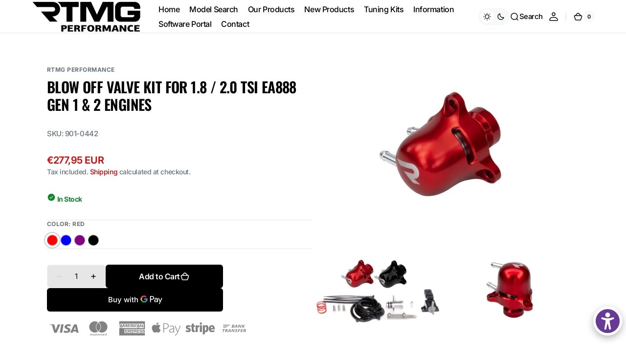

--- FILE ---
content_type: text/html; charset=utf-8
request_url: https://rtmgperformance.com/products/blow-off-valve-kit-for-1-8-2-0-tsi-ea888-gen-1-2-engines
body_size: 91445
content:
<!doctype html>
<html class="no-js" lang="en" data-scheme="light">
  <head>
    <meta charset="utf-8">
    <meta http-equiv="X-UA-Compatible" content="IE=edge">
    <meta name="viewport" content="width=device-width,initial-scale=1">
    <meta name="theme-color" content="">
    <link rel="canonical" href="https://rtmgperformance.com/products/blow-off-valve-kit-for-1-8-2-0-tsi-ea888-gen-1-2-engines">
    <link rel="preconnect" href="https://cdn.shopify.com" crossorigin><link rel="icon" type="image/png" href="//rtmgperformance.com/cdn/shop/files/favts.png?crop=center&height=32&v=1709882742&width=32"><link rel="preconnect" href="https://fonts.shopifycdn.com" crossorigin><title>Blow Off Valve Kit for 1.8 / 2.0 TSI EA888 Gen 1 &amp; 2 Engines</title>

    
      <meta name="description" content="Our Pressure Relief Piston Valve kit, is a complete bolt-on kit. The Valve works perfectly without triggering any check engine light in the dashboard. The Piston type valve is engineered to remedy the issues experienced with the factory valves when their diaphragm raptures or when their piston breaks, which results in ">
    

    

<meta property="og:site_name" content="RTMG Performance">
<meta property="og:url" content="https://rtmgperformance.com/products/blow-off-valve-kit-for-1-8-2-0-tsi-ea888-gen-1-2-engines">
<meta property="og:title" content="Blow Off Valve Kit for 1.8 / 2.0 TSI EA888 Gen 1 &amp; 2 Engines">
<meta property="og:type" content="product">
<meta property="og:description" content="Our Pressure Relief Piston Valve kit, is a complete bolt-on kit. The Valve works perfectly without triggering any check engine light in the dashboard. The Piston type valve is engineered to remedy the issues experienced with the factory valves when their diaphragm raptures or when their piston breaks, which results in "><meta property="og:image" content="http://rtmgperformance.com/cdn/shop/files/blow-off-valve-kit-for-18-20-tsi-ea888-gen-1-2-engines-401855_8d22174f-5bff-4a9e-acdf-bc853d521348.png?v=1722851611">
  <meta property="og:image:secure_url" content="https://rtmgperformance.com/cdn/shop/files/blow-off-valve-kit-for-18-20-tsi-ea888-gen-1-2-engines-401855_8d22174f-5bff-4a9e-acdf-bc853d521348.png?v=1722851611">
  <meta property="og:image:width" content="2048">
  <meta property="og:image:height" content="1365"><meta property="og:price:amount" content="277,95">
  <meta property="og:price:currency" content="EUR"><meta name="twitter:card" content="summary_large_image">
<meta name="twitter:title" content="Blow Off Valve Kit for 1.8 / 2.0 TSI EA888 Gen 1 &amp; 2 Engines">
<meta name="twitter:description" content="Our Pressure Relief Piston Valve kit, is a complete bolt-on kit. The Valve works perfectly without triggering any check engine light in the dashboard. The Piston type valve is engineered to remedy the issues experienced with the factory valves when their diaphragm raptures or when their piston breaks, which results in ">


    <script src="//rtmgperformance.com/cdn/shop/t/70/assets/constants.js?v=37383056447335370521739440901" defer="defer"></script>
    <script src="//rtmgperformance.com/cdn/shop/t/70/assets/pubsub.js?v=34180055027472970951739440901" defer="defer"></script>
    <script src="//rtmgperformance.com/cdn/shop/t/70/assets/global.js?v=122894591122673613571739440901" defer="defer"></script>

    <script>window.performance && window.performance.mark && window.performance.mark('shopify.content_for_header.start');</script><meta name="google-site-verification" content="Ftk62ey_MbVAxbgadJub5EBDe_j2FBzOX2V3u8bM8KU">
<meta name="facebook-domain-verification" content="le5ailvx9n3pm7sw60pylbq5h3rj68">
<meta id="shopify-digital-wallet" name="shopify-digital-wallet" content="/56255185067/digital_wallets/dialog">
<link rel="alternate" hreflang="x-default" href="https://rtmgperformance.com/products/blow-off-valve-kit-for-1-8-2-0-tsi-ea888-gen-1-2-engines">
<link rel="alternate" hreflang="en" href="https://rtmgperformance.com/products/blow-off-valve-kit-for-1-8-2-0-tsi-ea888-gen-1-2-engines">
<link rel="alternate" hreflang="en-DE" href="https://rtmgperformance.com/en-de/products/blow-off-valve-kit-for-1-8-2-0-tsi-ea888-gen-1-2-engines">
<link rel="alternate" type="application/json+oembed" href="https://rtmgperformance.com/products/blow-off-valve-kit-for-1-8-2-0-tsi-ea888-gen-1-2-engines.oembed">
<script async="async" src="/checkouts/internal/preloads.js?locale=en-GR"></script>
<script id="shopify-features" type="application/json">{"accessToken":"5feb3abea59a10900a509d035bcf2538","betas":["rich-media-storefront-analytics"],"domain":"rtmgperformance.com","predictiveSearch":true,"shopId":56255185067,"locale":"en"}</script>
<script>var Shopify = Shopify || {};
Shopify.shop = "rtmg-performance.myshopify.com";
Shopify.locale = "en";
Shopify.currency = {"active":"EUR","rate":"1.0"};
Shopify.country = "GR";
Shopify.theme = {"name":"Old Updated Working Version - 13\/02\/2025","id":180509081947,"schema_name":"Digital","schema_version":"1.1.0","theme_store_id":2539,"role":"main"};
Shopify.theme.handle = "null";
Shopify.theme.style = {"id":null,"handle":null};
Shopify.cdnHost = "rtmgperformance.com/cdn";
Shopify.routes = Shopify.routes || {};
Shopify.routes.root = "/";</script>
<script type="module">!function(o){(o.Shopify=o.Shopify||{}).modules=!0}(window);</script>
<script>!function(o){function n(){var o=[];function n(){o.push(Array.prototype.slice.apply(arguments))}return n.q=o,n}var t=o.Shopify=o.Shopify||{};t.loadFeatures=n(),t.autoloadFeatures=n()}(window);</script>
<script id="shop-js-analytics" type="application/json">{"pageType":"product"}</script>
<script defer="defer" async type="module" src="//rtmgperformance.com/cdn/shopifycloud/shop-js/modules/v2/client.init-shop-cart-sync_BT-GjEfc.en.esm.js"></script>
<script defer="defer" async type="module" src="//rtmgperformance.com/cdn/shopifycloud/shop-js/modules/v2/chunk.common_D58fp_Oc.esm.js"></script>
<script defer="defer" async type="module" src="//rtmgperformance.com/cdn/shopifycloud/shop-js/modules/v2/chunk.modal_xMitdFEc.esm.js"></script>
<script type="module">
  await import("//rtmgperformance.com/cdn/shopifycloud/shop-js/modules/v2/client.init-shop-cart-sync_BT-GjEfc.en.esm.js");
await import("//rtmgperformance.com/cdn/shopifycloud/shop-js/modules/v2/chunk.common_D58fp_Oc.esm.js");
await import("//rtmgperformance.com/cdn/shopifycloud/shop-js/modules/v2/chunk.modal_xMitdFEc.esm.js");

  window.Shopify.SignInWithShop?.initShopCartSync?.({"fedCMEnabled":true,"windoidEnabled":true});

</script>
<script>(function() {
  var isLoaded = false;
  function asyncLoad() {
    if (isLoaded) return;
    isLoaded = true;
    var urls = ["https:\/\/tnc-app.herokuapp.com\/get_script\/f72e4600999b11ee95ffee3a7243a6c4.js?v=424165\u0026shop=rtmg-performance.myshopify.com","https:\/\/cstt-app.herokuapp.com\/get_script\/fd8cc10cfd8211ee95dde2dcbb89f21c.js?v=404516\u0026shop=rtmg-performance.myshopify.com","https:\/\/pixel.wetracked.io\/rtmg-performance.myshopify.com\/events.js?shop=rtmg-performance.myshopify.com","https:\/\/chimpstatic.com\/mcjs-connected\/js\/users\/4b92b3ef150afaec892aa2996\/6528657c953496184ce1e0d41.js?shop=rtmg-performance.myshopify.com","https:\/\/cdn.hextom.com\/js\/ultimatesalesboost.js?shop=rtmg-performance.myshopify.com"];
    for (var i = 0; i < urls.length; i++) {
      var s = document.createElement('script');
      s.type = 'text/javascript';
      s.async = true;
      s.src = urls[i];
      var x = document.getElementsByTagName('script')[0];
      x.parentNode.insertBefore(s, x);
    }
  };
  if(window.attachEvent) {
    window.attachEvent('onload', asyncLoad);
  } else {
    window.addEventListener('load', asyncLoad, false);
  }
})();</script>
<script id="__st">var __st={"a":56255185067,"offset":7200,"reqid":"43afd8af-f5f7-40fc-b20e-bdc663fa6e15-1769045992","pageurl":"rtmgperformance.com\/products\/blow-off-valve-kit-for-1-8-2-0-tsi-ea888-gen-1-2-engines","u":"f154b3b321c3","p":"product","rtyp":"product","rid":7088306684075};</script>
<script>window.ShopifyPaypalV4VisibilityTracking = true;</script>
<script id="captcha-bootstrap">!function(){'use strict';const t='contact',e='account',n='new_comment',o=[[t,t],['blogs',n],['comments',n],[t,'customer']],c=[[e,'customer_login'],[e,'guest_login'],[e,'recover_customer_password'],[e,'create_customer']],r=t=>t.map((([t,e])=>`form[action*='/${t}']:not([data-nocaptcha='true']) input[name='form_type'][value='${e}']`)).join(','),a=t=>()=>t?[...document.querySelectorAll(t)].map((t=>t.form)):[];function s(){const t=[...o],e=r(t);return a(e)}const i='password',u='form_key',d=['recaptcha-v3-token','g-recaptcha-response','h-captcha-response',i],f=()=>{try{return window.sessionStorage}catch{return}},m='__shopify_v',_=t=>t.elements[u];function p(t,e,n=!1){try{const o=window.sessionStorage,c=JSON.parse(o.getItem(e)),{data:r}=function(t){const{data:e,action:n}=t;return t[m]||n?{data:e,action:n}:{data:t,action:n}}(c);for(const[e,n]of Object.entries(r))t.elements[e]&&(t.elements[e].value=n);n&&o.removeItem(e)}catch(o){console.error('form repopulation failed',{error:o})}}const l='form_type',E='cptcha';function T(t){t.dataset[E]=!0}const w=window,h=w.document,L='Shopify',v='ce_forms',y='captcha';let A=!1;((t,e)=>{const n=(g='f06e6c50-85a8-45c8-87d0-21a2b65856fe',I='https://cdn.shopify.com/shopifycloud/storefront-forms-hcaptcha/ce_storefront_forms_captcha_hcaptcha.v1.5.2.iife.js',D={infoText:'Protected by hCaptcha',privacyText:'Privacy',termsText:'Terms'},(t,e,n)=>{const o=w[L][v],c=o.bindForm;if(c)return c(t,g,e,D).then(n);var r;o.q.push([[t,g,e,D],n]),r=I,A||(h.body.append(Object.assign(h.createElement('script'),{id:'captcha-provider',async:!0,src:r})),A=!0)});var g,I,D;w[L]=w[L]||{},w[L][v]=w[L][v]||{},w[L][v].q=[],w[L][y]=w[L][y]||{},w[L][y].protect=function(t,e){n(t,void 0,e),T(t)},Object.freeze(w[L][y]),function(t,e,n,w,h,L){const[v,y,A,g]=function(t,e,n){const i=e?o:[],u=t?c:[],d=[...i,...u],f=r(d),m=r(i),_=r(d.filter((([t,e])=>n.includes(e))));return[a(f),a(m),a(_),s()]}(w,h,L),I=t=>{const e=t.target;return e instanceof HTMLFormElement?e:e&&e.form},D=t=>v().includes(t);t.addEventListener('submit',(t=>{const e=I(t);if(!e)return;const n=D(e)&&!e.dataset.hcaptchaBound&&!e.dataset.recaptchaBound,o=_(e),c=g().includes(e)&&(!o||!o.value);(n||c)&&t.preventDefault(),c&&!n&&(function(t){try{if(!f())return;!function(t){const e=f();if(!e)return;const n=_(t);if(!n)return;const o=n.value;o&&e.removeItem(o)}(t);const e=Array.from(Array(32),(()=>Math.random().toString(36)[2])).join('');!function(t,e){_(t)||t.append(Object.assign(document.createElement('input'),{type:'hidden',name:u})),t.elements[u].value=e}(t,e),function(t,e){const n=f();if(!n)return;const o=[...t.querySelectorAll(`input[type='${i}']`)].map((({name:t})=>t)),c=[...d,...o],r={};for(const[a,s]of new FormData(t).entries())c.includes(a)||(r[a]=s);n.setItem(e,JSON.stringify({[m]:1,action:t.action,data:r}))}(t,e)}catch(e){console.error('failed to persist form',e)}}(e),e.submit())}));const S=(t,e)=>{t&&!t.dataset[E]&&(n(t,e.some((e=>e===t))),T(t))};for(const o of['focusin','change'])t.addEventListener(o,(t=>{const e=I(t);D(e)&&S(e,y())}));const B=e.get('form_key'),M=e.get(l),P=B&&M;t.addEventListener('DOMContentLoaded',(()=>{const t=y();if(P)for(const e of t)e.elements[l].value===M&&p(e,B);[...new Set([...A(),...v().filter((t=>'true'===t.dataset.shopifyCaptcha))])].forEach((e=>S(e,t)))}))}(h,new URLSearchParams(w.location.search),n,t,e,['guest_login'])})(!0,!0)}();</script>
<script integrity="sha256-4kQ18oKyAcykRKYeNunJcIwy7WH5gtpwJnB7kiuLZ1E=" data-source-attribution="shopify.loadfeatures" defer="defer" src="//rtmgperformance.com/cdn/shopifycloud/storefront/assets/storefront/load_feature-a0a9edcb.js" crossorigin="anonymous"></script>
<script data-source-attribution="shopify.dynamic_checkout.dynamic.init">var Shopify=Shopify||{};Shopify.PaymentButton=Shopify.PaymentButton||{isStorefrontPortableWallets:!0,init:function(){window.Shopify.PaymentButton.init=function(){};var t=document.createElement("script");t.src="https://rtmgperformance.com/cdn/shopifycloud/portable-wallets/latest/portable-wallets.en.js",t.type="module",document.head.appendChild(t)}};
</script>
<script data-source-attribution="shopify.dynamic_checkout.buyer_consent">
  function portableWalletsHideBuyerConsent(e){var t=document.getElementById("shopify-buyer-consent"),n=document.getElementById("shopify-subscription-policy-button");t&&n&&(t.classList.add("hidden"),t.setAttribute("aria-hidden","true"),n.removeEventListener("click",e))}function portableWalletsShowBuyerConsent(e){var t=document.getElementById("shopify-buyer-consent"),n=document.getElementById("shopify-subscription-policy-button");t&&n&&(t.classList.remove("hidden"),t.removeAttribute("aria-hidden"),n.addEventListener("click",e))}window.Shopify?.PaymentButton&&(window.Shopify.PaymentButton.hideBuyerConsent=portableWalletsHideBuyerConsent,window.Shopify.PaymentButton.showBuyerConsent=portableWalletsShowBuyerConsent);
</script>
<script>
  function portableWalletsCleanup(e){e&&e.src&&console.error("Failed to load portable wallets script "+e.src);var t=document.querySelectorAll("shopify-accelerated-checkout .shopify-payment-button__skeleton, shopify-accelerated-checkout-cart .wallet-cart-button__skeleton"),e=document.getElementById("shopify-buyer-consent");for(let e=0;e<t.length;e++)t[e].remove();e&&e.remove()}function portableWalletsNotLoadedAsModule(e){e instanceof ErrorEvent&&"string"==typeof e.message&&e.message.includes("import.meta")&&"string"==typeof e.filename&&e.filename.includes("portable-wallets")&&(window.removeEventListener("error",portableWalletsNotLoadedAsModule),window.Shopify.PaymentButton.failedToLoad=e,"loading"===document.readyState?document.addEventListener("DOMContentLoaded",window.Shopify.PaymentButton.init):window.Shopify.PaymentButton.init())}window.addEventListener("error",portableWalletsNotLoadedAsModule);
</script>

<script type="module" src="https://rtmgperformance.com/cdn/shopifycloud/portable-wallets/latest/portable-wallets.en.js" onError="portableWalletsCleanup(this)" crossorigin="anonymous"></script>
<script nomodule>
  document.addEventListener("DOMContentLoaded", portableWalletsCleanup);
</script>

<link id="shopify-accelerated-checkout-styles" rel="stylesheet" media="screen" href="https://rtmgperformance.com/cdn/shopifycloud/portable-wallets/latest/accelerated-checkout-backwards-compat.css" crossorigin="anonymous">
<style id="shopify-accelerated-checkout-cart">
        #shopify-buyer-consent {
  margin-top: 1em;
  display: inline-block;
  width: 100%;
}

#shopify-buyer-consent.hidden {
  display: none;
}

#shopify-subscription-policy-button {
  background: none;
  border: none;
  padding: 0;
  text-decoration: underline;
  font-size: inherit;
  cursor: pointer;
}

#shopify-subscription-policy-button::before {
  box-shadow: none;
}

      </style>
<script id="sections-script" data-sections="main-product,header,footer" defer="defer" src="//rtmgperformance.com/cdn/shop/t/70/compiled_assets/scripts.js?v=83989"></script>
<script>window.performance && window.performance.mark && window.performance.mark('shopify.content_for_header.end');</script>

    <style data-shopify>
          @font-face {
  font-family: Inter;
  font-weight: 500;
  font-style: normal;
  font-display: swap;
  src: url("//rtmgperformance.com/cdn/fonts/inter/inter_n5.d7101d5e168594dd06f56f290dd759fba5431d97.woff2") format("woff2"),
       url("//rtmgperformance.com/cdn/fonts/inter/inter_n5.5332a76bbd27da00474c136abb1ca3cbbf259068.woff") format("woff");
}

          @font-face {
  font-family: Oswald;
  font-weight: 600;
  font-style: normal;
  font-display: swap;
  src: url("//rtmgperformance.com/cdn/fonts/oswald/oswald_n6.26b6bffb711f770c328e7af9685d4798dcb4f0b3.woff2") format("woff2"),
       url("//rtmgperformance.com/cdn/fonts/oswald/oswald_n6.2feb7f52d7eb157822c86dfd93893da013b08d5d.woff") format("woff");
}

          @font-face {
  font-family: Inter;
  font-weight: 700;
  font-style: normal;
  font-display: swap;
  src: url("//rtmgperformance.com/cdn/fonts/inter/inter_n7.02711e6b374660cfc7915d1afc1c204e633421e4.woff2") format("woff2"),
       url("//rtmgperformance.com/cdn/fonts/inter/inter_n7.6dab87426f6b8813070abd79972ceaf2f8d3b012.woff") format("woff");
}

          @font-face {
  font-family: Inter;
  font-weight: 700;
  font-style: normal;
  font-display: swap;
  src: url("//rtmgperformance.com/cdn/fonts/inter/inter_n7.02711e6b374660cfc7915d1afc1c204e633421e4.woff2") format("woff2"),
       url("//rtmgperformance.com/cdn/fonts/inter/inter_n7.6dab87426f6b8813070abd79972ceaf2f8d3b012.woff") format("woff");
}

          @font-face {
  font-family: Inter;
  font-weight: 600;
  font-style: normal;
  font-display: swap;
  src: url("//rtmgperformance.com/cdn/fonts/inter/inter_n6.771af0474a71b3797eb38f3487d6fb79d43b6877.woff2") format("woff2"),
       url("//rtmgperformance.com/cdn/fonts/inter/inter_n6.88c903d8f9e157d48b73b7777d0642925bcecde7.woff") format("woff");
}

          @font-face {
  font-family: Oswald;
  font-weight: 600;
  font-style: normal;
  font-display: swap;
  src: url("//rtmgperformance.com/cdn/fonts/oswald/oswald_n6.26b6bffb711f770c328e7af9685d4798dcb4f0b3.woff2") format("woff2"),
       url("//rtmgperformance.com/cdn/fonts/oswald/oswald_n6.2feb7f52d7eb157822c86dfd93893da013b08d5d.woff") format("woff");
}

          @font-face {
  font-family: Inter;
  font-weight: 500;
  font-style: normal;
  font-display: swap;
  src: url("//rtmgperformance.com/cdn/fonts/inter/inter_n5.d7101d5e168594dd06f56f290dd759fba5431d97.woff2") format("woff2"),
       url("//rtmgperformance.com/cdn/fonts/inter/inter_n5.5332a76bbd27da00474c136abb1ca3cbbf259068.woff") format("woff");
}

          @font-face {
  font-family: Inter;
  font-weight: 500;
  font-style: normal;
  font-display: swap;
  src: url("//rtmgperformance.com/cdn/fonts/inter/inter_n5.d7101d5e168594dd06f56f290dd759fba5431d97.woff2") format("woff2"),
       url("//rtmgperformance.com/cdn/fonts/inter/inter_n5.5332a76bbd27da00474c136abb1ca3cbbf259068.woff") format("woff");
}

          @font-face {
  font-family: Inter;
  font-weight: 600;
  font-style: normal;
  font-display: swap;
  src: url("//rtmgperformance.com/cdn/fonts/inter/inter_n6.771af0474a71b3797eb38f3487d6fb79d43b6877.woff2") format("woff2"),
       url("//rtmgperformance.com/cdn/fonts/inter/inter_n6.88c903d8f9e157d48b73b7777d0642925bcecde7.woff") format("woff");
}

          @font-face {
  font-family: Inter;
  font-weight: 600;
  font-style: normal;
  font-display: swap;
  src: url("//rtmgperformance.com/cdn/fonts/inter/inter_n6.771af0474a71b3797eb38f3487d6fb79d43b6877.woff2") format("woff2"),
       url("//rtmgperformance.com/cdn/fonts/inter/inter_n6.88c903d8f9e157d48b73b7777d0642925bcecde7.woff") format("woff");
}

          @font-face {
  font-family: Inter;
  font-weight: 500;
  font-style: normal;
  font-display: swap;
  src: url("//rtmgperformance.com/cdn/fonts/inter/inter_n5.d7101d5e168594dd06f56f290dd759fba5431d97.woff2") format("woff2"),
       url("//rtmgperformance.com/cdn/fonts/inter/inter_n5.5332a76bbd27da00474c136abb1ca3cbbf259068.woff") format("woff");
}

          @font-face {
  font-family: Inter;
  font-weight: 700;
  font-style: normal;
  font-display: swap;
  src: url("//rtmgperformance.com/cdn/fonts/inter/inter_n7.02711e6b374660cfc7915d1afc1c204e633421e4.woff2") format("woff2"),
       url("//rtmgperformance.com/cdn/fonts/inter/inter_n7.6dab87426f6b8813070abd79972ceaf2f8d3b012.woff") format("woff");
}

          @font-face {
  font-family: Inter;
  font-weight: 300;
  font-style: normal;
  font-display: swap;
  src: url("//rtmgperformance.com/cdn/fonts/inter/inter_n3.6faba940d2e90c9f1c2e0c5c2750b84af59fecc0.woff2") format("woff2"),
       url("//rtmgperformance.com/cdn/fonts/inter/inter_n3.413aa818ec2103383c4ac7c3744c464d04b4db49.woff") format("woff");
}

          @font-face {
  font-family: Inter;
  font-weight: 400;
  font-style: normal;
  font-display: swap;
  src: url("//rtmgperformance.com/cdn/fonts/inter/inter_n4.b2a3f24c19b4de56e8871f609e73ca7f6d2e2bb9.woff2") format("woff2"),
       url("//rtmgperformance.com/cdn/fonts/inter/inter_n4.af8052d517e0c9ffac7b814872cecc27ae1fa132.woff") format("woff");
}

          @font-face {
  font-family: Inter;
  font-weight: 500;
  font-style: normal;
  font-display: swap;
  src: url("//rtmgperformance.com/cdn/fonts/inter/inter_n5.d7101d5e168594dd06f56f290dd759fba5431d97.woff2") format("woff2"),
       url("//rtmgperformance.com/cdn/fonts/inter/inter_n5.5332a76bbd27da00474c136abb1ca3cbbf259068.woff") format("woff");
}

          @font-face {
  font-family: Inter;
  font-weight: 700;
  font-style: normal;
  font-display: swap;
  src: url("//rtmgperformance.com/cdn/fonts/inter/inter_n7.02711e6b374660cfc7915d1afc1c204e633421e4.woff2") format("woff2"),
       url("//rtmgperformance.com/cdn/fonts/inter/inter_n7.6dab87426f6b8813070abd79972ceaf2f8d3b012.woff") format("woff");
}

          @font-face {
  font-family: Inter;
  font-weight: 500;
  font-style: italic;
  font-display: swap;
  src: url("//rtmgperformance.com/cdn/fonts/inter/inter_i5.4474f48e6ab2b1e01aa2b6d942dd27fa24f2d99f.woff2") format("woff2"),
       url("//rtmgperformance.com/cdn/fonts/inter/inter_i5.493dbd6ee8e49f4ad722ebb68d92f201af2c2f56.woff") format("woff");
}

          
          @font-face {
  font-family: Inter;
  font-weight: 700;
  font-style: italic;
  font-display: swap;
  src: url("//rtmgperformance.com/cdn/fonts/inter/inter_i7.b377bcd4cc0f160622a22d638ae7e2cd9b86ea4c.woff2") format("woff2"),
       url("//rtmgperformance.com/cdn/fonts/inter/inter_i7.7c69a6a34e3bb44fcf6f975857e13b9a9b25beb4.woff") format("woff");
}


          
            :root,
          	[data-scheme=light] .color-background-1 {
          		--color-background: 255,255,255;
              --color-background-secondary: 247,248,248;
          		
          			--gradient-background: #ffffff;
          		
          		--color-foreground: 0, 0, 0;
          		--color-foreground-secondary: 103, 115, 124;
          		--color-foreground-title: 0, 0, 0;

          		--color-button-text: 255, 255, 255;
          		--color-button-text-hover: 255, 255, 255;
          		--color-button: 217, 0, 0;
          		--color-button-hover: 0, 0, 0;

          		--color-button-secondary: 0, 0, 0;
          		--color-button-secondary-hover: 217, 0, 0;
          		--color-button-secondary-text: 255, 255, 255;
          		--color-button-secondary-text-hover: 255, 255, 255;

          		--color-button-tertiary-text: 255, 255, 255;
          		--color-button-tertiary-text-hover: 255, 255, 255;
          		--color-button-tertiary: 0, 0, 0;
          		--color-button-tertiary-hover: 217, 0, 0;

          		--color-overlay: 0, 0, 0;
          		--color-border-input: 242, 243, 244;
          		--color-background-input: 230, 230, 230;
              --color-border: 230, 232, 233;
              --color-accent: 217,0,0;
              
                --gradient-accent: linear-gradient(105deg, rgba(71, 29, 29, 1), rgba(211, 0, 63, 1) 100%);
              
          	}
          	@media (prefers-color-scheme: light) {
              :root,
          		[data-scheme=auto] .color-background-1 {
          			--color-background: 255,255,255;
                --color-background-secondary: 247,248,248;
          			
          				--gradient-background: #ffffff;
          			
          			--color-foreground: 0, 0, 0;
          			--color-foreground-secondary: 103, 115, 124;
          			--color-foreground-title: 0, 0, 0;

          			--color-button-text: 255, 255, 255;
          			--color-button-text-hover: 255, 255, 255;
          			--color-button: 217, 0, 0;
          			--color-button-hover: 0, 0, 0;

          			--color-button-secondary: 0, 0, 0;
          			--color-button-secondary-hover: 217, 0, 0;
          			--color-button-secondary-text: 255, 255, 255;
          			--color-button-secondary-text-hover: 255, 255, 255;

          			--color-button-tertiary-text: 255, 255, 255;
          			--color-button-tertiary-text-hover: 255, 255, 255;
          			--color-button-tertiary: 0, 0, 0;
          			--color-button-tertiary-hover: 217, 0, 0;

          			--color-overlay: 0, 0, 0;
          			--color-border-input: 242, 243, 244;
          			--color-background-input: 230, 230, 230;
          			--color-border: 230, 232, 233;
                --color-accent: 217,0,0;
                
                  --gradient-accent: linear-gradient(105deg, rgba(71, 29, 29, 1), rgba(211, 0, 63, 1) 100%);
                
          		}
          	}
          
            
          	[data-scheme=light] .color-background-2 {
          		--color-background: 248,248,248;
              --color-background-secondary: 255,255,255;
          		
          			--gradient-background: #f8f8f8;
          		
          		--color-foreground: 0, 0, 0;
          		--color-foreground-secondary: 103, 115, 124;
          		--color-foreground-title: 0, 0, 0;

          		--color-button-text: 255, 255, 255;
          		--color-button-text-hover: 255, 255, 255;
          		--color-button: 217, 0, 0;
          		--color-button-hover: 0, 0, 0;

          		--color-button-secondary: 0, 0, 0;
          		--color-button-secondary-hover: 217, 0, 0;
          		--color-button-secondary-text: 255, 255, 255;
          		--color-button-secondary-text-hover: 255, 255, 255;

          		--color-button-tertiary-text: 0, 0, 0;
          		--color-button-tertiary-text-hover: 255, 255, 255;
          		--color-button-tertiary: 242, 243, 244;
          		--color-button-tertiary-hover: 217, 0, 0;

          		--color-overlay: 0, 0, 0;
          		--color-border-input: 242, 243, 244;
          		--color-background-input: 255, 255, 255;
              --color-border: 230, 232, 233;
              --color-accent: 217,0,0;
              
                --gradient-accent: linear-gradient(105deg, rgba(71, 29, 29, 1), rgba(211, 0, 63, 1) 100%);
              
          	}
          	@media (prefers-color-scheme: light) {
              
          		[data-scheme=auto] .color-background-2 {
          			--color-background: 248,248,248;
                --color-background-secondary: 255,255,255;
          			
          				--gradient-background: #f8f8f8;
          			
          			--color-foreground: 0, 0, 0;
          			--color-foreground-secondary: 103, 115, 124;
          			--color-foreground-title: 0, 0, 0;

          			--color-button-text: 255, 255, 255;
          			--color-button-text-hover: 255, 255, 255;
          			--color-button: 217, 0, 0;
          			--color-button-hover: 0, 0, 0;

          			--color-button-secondary: 0, 0, 0;
          			--color-button-secondary-hover: 217, 0, 0;
          			--color-button-secondary-text: 255, 255, 255;
          			--color-button-secondary-text-hover: 255, 255, 255;

          			--color-button-tertiary-text: 0, 0, 0;
          			--color-button-tertiary-text-hover: 255, 255, 255;
          			--color-button-tertiary: 242, 243, 244;
          			--color-button-tertiary-hover: 217, 0, 0;

          			--color-overlay: 0, 0, 0;
          			--color-border-input: 242, 243, 244;
          			--color-background-input: 255, 255, 255;
          			--color-border: 230, 232, 233;
                --color-accent: 217,0,0;
                
                  --gradient-accent: linear-gradient(105deg, rgba(71, 29, 29, 1), rgba(211, 0, 63, 1) 100%);
                
          		}
          	}
          
            
          	[data-scheme=light] .color-background-3 {
          		--color-background: 0,0,0;
              --color-background-secondary: 31,31,31;
          		
          			--gradient-background: #000000;
          		
          		--color-foreground: 255, 255, 255;
          		--color-foreground-secondary: 169, 169, 169;
          		--color-foreground-title: 255, 255, 255;

          		--color-button-text: 255, 255, 255;
          		--color-button-text-hover: 0, 0, 0;
          		--color-button: 217, 0, 0;
          		--color-button-hover: 242, 243, 244;

          		--color-button-secondary: 242, 243, 244;
          		--color-button-secondary-hover: 217, 0, 0;
          		--color-button-secondary-text: 0, 0, 0;
          		--color-button-secondary-text-hover: 255, 255, 255;

          		--color-button-tertiary-text: 1, 22, 36;
          		--color-button-tertiary-text-hover: 255, 255, 255;
          		--color-button-tertiary: 242, 243, 244;
          		--color-button-tertiary-hover: 217, 0, 0;

          		--color-overlay: 0, 0, 0;
          		--color-border-input: 31, 50, 62;
          		--color-background-input: 21, 41, 54;
              --color-border: 31, 50, 62;
              --color-accent: 255,255,255;
              
                --gradient-accent: linear-gradient(105deg, rgba(71, 29, 29, 1), rgba(211, 0, 63, 1) 100%);
              
          	}
          	@media (prefers-color-scheme: light) {
              
          		[data-scheme=auto] .color-background-3 {
          			--color-background: 0,0,0;
                --color-background-secondary: 31,31,31;
          			
          				--gradient-background: #000000;
          			
          			--color-foreground: 255, 255, 255;
          			--color-foreground-secondary: 169, 169, 169;
          			--color-foreground-title: 255, 255, 255;

          			--color-button-text: 255, 255, 255;
          			--color-button-text-hover: 0, 0, 0;
          			--color-button: 217, 0, 0;
          			--color-button-hover: 242, 243, 244;

          			--color-button-secondary: 242, 243, 244;
          			--color-button-secondary-hover: 217, 0, 0;
          			--color-button-secondary-text: 0, 0, 0;
          			--color-button-secondary-text-hover: 255, 255, 255;

          			--color-button-tertiary-text: 1, 22, 36;
          			--color-button-tertiary-text-hover: 255, 255, 255;
          			--color-button-tertiary: 242, 243, 244;
          			--color-button-tertiary-hover: 217, 0, 0;

          			--color-overlay: 0, 0, 0;
          			--color-border-input: 31, 50, 62;
          			--color-background-input: 21, 41, 54;
          			--color-border: 31, 50, 62;
                --color-accent: 255,255,255;
                
                  --gradient-accent: linear-gradient(105deg, rgba(71, 29, 29, 1), rgba(211, 0, 63, 1) 100%);
                
          		}
          	}
          
            
          	[data-scheme=light] .color-background-4 {
          		--color-background: 255,255,255;
              --color-background-secondary: 247,248,248;
          		
          			--gradient-background: #ffffff;
          		
          		--color-foreground: 255, 255, 255;
          		--color-foreground-secondary: 169, 169, 169;
          		--color-foreground-title: 255, 255, 255;

          		--color-button-text: 255, 255, 255;
          		--color-button-text-hover: 1, 22, 36;
          		--color-button: 21, 102, 224;
          		--color-button-hover: 242, 243, 244;

          		--color-button-secondary: 242, 243, 244;
          		--color-button-secondary-hover: 21, 102, 224;
          		--color-button-secondary-text: 1, 22, 36;
          		--color-button-secondary-text-hover: 255, 255, 255;

          		--color-button-tertiary-text: 1, 22, 36;
          		--color-button-tertiary-text-hover: 255, 255, 255;
          		--color-button-tertiary: 242, 243, 244;
          		--color-button-tertiary-hover: 21, 102, 224;

          		--color-overlay: 0, 0, 0;
          		--color-border-input: 242, 243, 244;
          		--color-background-input: 247, 248, 248;
              --color-border: 230, 232, 233;
              --color-accent: 21,102,224;
              
                --gradient-accent: linear-gradient(135deg, rgba(80, 234, 255, 1), rgba(21, 102, 224, 1) 100%);
              
          	}
          	@media (prefers-color-scheme: light) {
              
          		[data-scheme=auto] .color-background-4 {
          			--color-background: 255,255,255;
                --color-background-secondary: 247,248,248;
          			
          				--gradient-background: #ffffff;
          			
          			--color-foreground: 255, 255, 255;
          			--color-foreground-secondary: 169, 169, 169;
          			--color-foreground-title: 255, 255, 255;

          			--color-button-text: 255, 255, 255;
          			--color-button-text-hover: 1, 22, 36;
          			--color-button: 21, 102, 224;
          			--color-button-hover: 242, 243, 244;

          			--color-button-secondary: 242, 243, 244;
          			--color-button-secondary-hover: 21, 102, 224;
          			--color-button-secondary-text: 1, 22, 36;
          			--color-button-secondary-text-hover: 255, 255, 255;

          			--color-button-tertiary-text: 1, 22, 36;
          			--color-button-tertiary-text-hover: 255, 255, 255;
          			--color-button-tertiary: 242, 243, 244;
          			--color-button-tertiary-hover: 21, 102, 224;

          			--color-overlay: 0, 0, 0;
          			--color-border-input: 242, 243, 244;
          			--color-background-input: 247, 248, 248;
          			--color-border: 230, 232, 233;
                --color-accent: 21,102,224;
                
                  --gradient-accent: linear-gradient(135deg, rgba(80, 234, 255, 1), rgba(21, 102, 224, 1) 100%);
                
          		}
          	}
          
            
          	[data-scheme=light] .color-scheme-31d88eb1-74ea-429c-a94f-7fec692d6dc9 {
          		--color-background: 255,255,255;
              --color-background-secondary: 247,248,248;
          		
          			--gradient-background: #ffffff;
          		
          		--color-foreground: 0, 0, 0;
          		--color-foreground-secondary: 103, 115, 124;
          		--color-foreground-title: 0, 0, 0;

          		--color-button-text: 255, 255, 255;
          		--color-button-text-hover: 255, 255, 255;
          		--color-button: 255, 255, 255;
          		--color-button-hover: 0, 0, 0;

          		--color-button-secondary: 0, 0, 0;
          		--color-button-secondary-hover: 255, 255, 255;
          		--color-button-secondary-text: 255, 255, 255;
          		--color-button-secondary-text-hover: 255, 255, 255;

          		--color-button-tertiary-text: 255, 255, 255;
          		--color-button-tertiary-text-hover: 255, 255, 255;
          		--color-button-tertiary: 0, 0, 0;
          		--color-button-tertiary-hover: 255, 255, 255;

          		--color-overlay: 0, 0, 0;
          		--color-border-input: 242, 243, 244;
          		--color-background-input: 247, 248, 248;
              --color-border: 230, 232, 233;
              --color-accent: 255,255,255;
              
                --gradient-accent: linear-gradient(105deg, rgba(247, 248, 248, 1) 81%, rgba(211, 11, 37, 1) 85.612%, rgba(211, 0, 63, 1) 100%);
              
          	}
          	@media (prefers-color-scheme: light) {
              
          		[data-scheme=auto] .color-scheme-31d88eb1-74ea-429c-a94f-7fec692d6dc9 {
          			--color-background: 255,255,255;
                --color-background-secondary: 247,248,248;
          			
          				--gradient-background: #ffffff;
          			
          			--color-foreground: 0, 0, 0;
          			--color-foreground-secondary: 103, 115, 124;
          			--color-foreground-title: 0, 0, 0;

          			--color-button-text: 255, 255, 255;
          			--color-button-text-hover: 255, 255, 255;
          			--color-button: 255, 255, 255;
          			--color-button-hover: 0, 0, 0;

          			--color-button-secondary: 0, 0, 0;
          			--color-button-secondary-hover: 255, 255, 255;
          			--color-button-secondary-text: 255, 255, 255;
          			--color-button-secondary-text-hover: 255, 255, 255;

          			--color-button-tertiary-text: 255, 255, 255;
          			--color-button-tertiary-text-hover: 255, 255, 255;
          			--color-button-tertiary: 0, 0, 0;
          			--color-button-tertiary-hover: 255, 255, 255;

          			--color-overlay: 0, 0, 0;
          			--color-border-input: 242, 243, 244;
          			--color-background-input: 247, 248, 248;
          			--color-border: 230, 232, 233;
                --color-accent: 255,255,255;
                
                  --gradient-accent: linear-gradient(105deg, rgba(247, 248, 248, 1) 81%, rgba(211, 11, 37, 1) 85.612%, rgba(211, 0, 63, 1) 100%);
                
          		}
          	}
          
            
          	[data-scheme=light] .color-scheme-e1982d33-11b5-41a0-b192-67dc94f15fcb {
          		--color-background: 0,0,0;
              --color-background-secondary: 247,248,248;
          		
          			--gradient-background: #000000;
          		
          		--color-foreground: 255, 255, 255;
          		--color-foreground-secondary: 209, 209, 209;
          		--color-foreground-title: 255, 255, 255;

          		--color-button-text: 255, 255, 255;
          		--color-button-text-hover: 255, 255, 255;
          		--color-button: 217, 0, 0;
          		--color-button-hover: 0, 0, 0;

          		--color-button-secondary: 0, 0, 0;
          		--color-button-secondary-hover: 217, 0, 0;
          		--color-button-secondary-text: 255, 255, 255;
          		--color-button-secondary-text-hover: 255, 255, 255;

          		--color-button-tertiary-text: 255, 255, 255;
          		--color-button-tertiary-text-hover: 255, 255, 255;
          		--color-button-tertiary: 0, 0, 0;
          		--color-button-tertiary-hover: 217, 0, 0;

          		--color-overlay: 0, 0, 0;
          		--color-border-input: 242, 243, 244;
          		--color-background-input: 247, 248, 248;
              --color-border: 230, 232, 233;
              --color-accent: 217,0,0;
              
                --gradient-accent: linear-gradient(105deg, rgba(71, 29, 29, 1), rgba(211, 0, 63, 1) 100%);
              
          	}
          	@media (prefers-color-scheme: light) {
              
          		[data-scheme=auto] .color-scheme-e1982d33-11b5-41a0-b192-67dc94f15fcb {
          			--color-background: 0,0,0;
                --color-background-secondary: 247,248,248;
          			
          				--gradient-background: #000000;
          			
          			--color-foreground: 255, 255, 255;
          			--color-foreground-secondary: 209, 209, 209;
          			--color-foreground-title: 255, 255, 255;

          			--color-button-text: 255, 255, 255;
          			--color-button-text-hover: 255, 255, 255;
          			--color-button: 217, 0, 0;
          			--color-button-hover: 0, 0, 0;

          			--color-button-secondary: 0, 0, 0;
          			--color-button-secondary-hover: 217, 0, 0;
          			--color-button-secondary-text: 255, 255, 255;
          			--color-button-secondary-text-hover: 255, 255, 255;

          			--color-button-tertiary-text: 255, 255, 255;
          			--color-button-tertiary-text-hover: 255, 255, 255;
          			--color-button-tertiary: 0, 0, 0;
          			--color-button-tertiary-hover: 217, 0, 0;

          			--color-overlay: 0, 0, 0;
          			--color-border-input: 242, 243, 244;
          			--color-background-input: 247, 248, 248;
          			--color-border: 230, 232, 233;
                --color-accent: 217,0,0;
                
                  --gradient-accent: linear-gradient(105deg, rgba(71, 29, 29, 1), rgba(211, 0, 63, 1) 100%);
                
          		}
          	}
          
            
          	[data-scheme=light] .color-scheme-bea61609-e47f-4c27-a838-2ec406771b53 {
          		--color-background: 255,255,255;
              --color-background-secondary: 247,248,248;
          		
          			--gradient-background: linear-gradient(5deg, rgba(255, 0, 0, 1) 15%, rgba(0, 0, 0, 1) 100%);
          		
          		--color-foreground: 255, 255, 255;
          		--color-foreground-secondary: 182, 182, 182;
          		--color-foreground-title: 255, 255, 255;

          		--color-button-text: 255, 255, 255;
          		--color-button-text-hover: 255, 255, 255;
          		--color-button: 217, 0, 0;
          		--color-button-hover: 0, 0, 0;

          		--color-button-secondary: 0, 0, 0;
          		--color-button-secondary-hover: 217, 0, 0;
          		--color-button-secondary-text: 255, 255, 255;
          		--color-button-secondary-text-hover: 255, 255, 255;

          		--color-button-tertiary-text: 255, 255, 255;
          		--color-button-tertiary-text-hover: 255, 255, 255;
          		--color-button-tertiary: 0, 0, 0;
          		--color-button-tertiary-hover: 217, 0, 0;

          		--color-overlay: 0, 0, 0;
          		--color-border-input: 242, 243, 244;
          		--color-background-input: 72, 72, 72;
              --color-border: 230, 232, 233;
              --color-accent: 217,0,0;
              
                --gradient-accent: linear-gradient(105deg, rgba(71, 29, 29, 1), rgba(211, 0, 63, 1) 100%);
              
          	}
          	@media (prefers-color-scheme: light) {
              
          		[data-scheme=auto] .color-scheme-bea61609-e47f-4c27-a838-2ec406771b53 {
          			--color-background: 255,255,255;
                --color-background-secondary: 247,248,248;
          			
          				--gradient-background: linear-gradient(5deg, rgba(255, 0, 0, 1) 15%, rgba(0, 0, 0, 1) 100%);
          			
          			--color-foreground: 255, 255, 255;
          			--color-foreground-secondary: 182, 182, 182;
          			--color-foreground-title: 255, 255, 255;

          			--color-button-text: 255, 255, 255;
          			--color-button-text-hover: 255, 255, 255;
          			--color-button: 217, 0, 0;
          			--color-button-hover: 0, 0, 0;

          			--color-button-secondary: 0, 0, 0;
          			--color-button-secondary-hover: 217, 0, 0;
          			--color-button-secondary-text: 255, 255, 255;
          			--color-button-secondary-text-hover: 255, 255, 255;

          			--color-button-tertiary-text: 255, 255, 255;
          			--color-button-tertiary-text-hover: 255, 255, 255;
          			--color-button-tertiary: 0, 0, 0;
          			--color-button-tertiary-hover: 217, 0, 0;

          			--color-overlay: 0, 0, 0;
          			--color-border-input: 242, 243, 244;
          			--color-background-input: 72, 72, 72;
          			--color-border: 230, 232, 233;
                --color-accent: 217,0,0;
                
                  --gradient-accent: linear-gradient(105deg, rgba(71, 29, 29, 1), rgba(211, 0, 63, 1) 100%);
                
          		}
          	}
          
            
          	[data-scheme=light] .color-scheme-d4f4fd89-b24a-4081-b8c3-19d88c46f851 {
          		--color-background: 255,255,255;
              --color-background-secondary: 247,248,248;
          		
          			--gradient-background: #ffffff;
          		
          		--color-foreground: 0, 0, 0;
          		--color-foreground-secondary: 103, 115, 124;
          		--color-foreground-title: 0, 0, 0;

          		--color-button-text: 255, 255, 255;
          		--color-button-text-hover: 255, 255, 255;
          		--color-button: 217, 0, 0;
          		--color-button-hover: 0, 0, 0;

          		--color-button-secondary: 0, 0, 0;
          		--color-button-secondary-hover: 217, 0, 0;
          		--color-button-secondary-text: 255, 255, 255;
          		--color-button-secondary-text-hover: 255, 255, 255;

          		--color-button-tertiary-text: 255, 255, 255;
          		--color-button-tertiary-text-hover: 255, 255, 255;
          		--color-button-tertiary: 0, 0, 0;
          		--color-button-tertiary-hover: 217, 0, 0;

          		--color-overlay: 0, 0, 0;
          		--color-border-input: 242, 243, 244;
          		--color-background-input: 230, 230, 230;
              --color-border: 230, 232, 233;
              --color-accent: 217,0,0;
              
                --gradient-accent: linear-gradient(105deg, rgba(71, 29, 29, 1), rgba(211, 0, 63, 1) 100%);
              
          	}
          	@media (prefers-color-scheme: light) {
              
          		[data-scheme=auto] .color-scheme-d4f4fd89-b24a-4081-b8c3-19d88c46f851 {
          			--color-background: 255,255,255;
                --color-background-secondary: 247,248,248;
          			
          				--gradient-background: #ffffff;
          			
          			--color-foreground: 0, 0, 0;
          			--color-foreground-secondary: 103, 115, 124;
          			--color-foreground-title: 0, 0, 0;

          			--color-button-text: 255, 255, 255;
          			--color-button-text-hover: 255, 255, 255;
          			--color-button: 217, 0, 0;
          			--color-button-hover: 0, 0, 0;

          			--color-button-secondary: 0, 0, 0;
          			--color-button-secondary-hover: 217, 0, 0;
          			--color-button-secondary-text: 255, 255, 255;
          			--color-button-secondary-text-hover: 255, 255, 255;

          			--color-button-tertiary-text: 255, 255, 255;
          			--color-button-tertiary-text-hover: 255, 255, 255;
          			--color-button-tertiary: 0, 0, 0;
          			--color-button-tertiary-hover: 217, 0, 0;

          			--color-overlay: 0, 0, 0;
          			--color-border-input: 242, 243, 244;
          			--color-background-input: 230, 230, 230;
          			--color-border: 230, 232, 233;
                --color-accent: 217,0,0;
                
                  --gradient-accent: linear-gradient(105deg, rgba(71, 29, 29, 1), rgba(211, 0, 63, 1) 100%);
                
          		}
          	}
          

          body, .color-background-1, .color-background-2, .color-background-3, .color-background-4, .color-scheme-31d88eb1-74ea-429c-a94f-7fec692d6dc9, .color-scheme-e1982d33-11b5-41a0-b192-67dc94f15fcb, .color-scheme-bea61609-e47f-4c27-a838-2ec406771b53, .color-scheme-d4f4fd89-b24a-4081-b8c3-19d88c46f851 {
          color: rgba(var(--color-foreground));
          //background-color: rgb(var(--color-background));
           background: rgb(var(--color-background));
          background: var(--gradient-background);
       background-attachment: fixed;
          }

          :root {
            --column-count: 1;
          	--announcement-height: 0px;
            --ann-height: 0px;
          	--header-height: 0px;
          	--breadcrumbs-height: 0px;
            --margin-header: 0px;

          	--spaced-section: 5rem;

          	--font-body-family: Inter, sans-serif;
          	--font-body-style: normal;
          	--font-body-weight: 500;

          	--font-body-scale: 1.15;
          	--font-body-line-height: 1.4;
            --font-body-letter-spacing: -0.3em;

          	--font-heading-family: Oswald, sans-serif;
          	--font-heading-style: normal;
          	--font-heading-weight: 600;
          	--font-heading-letter-spacing: -0.2em;
          	--font-heading-line-height: 1.2;
            --font-heading-text-transform: uppercase;

          	--font-subtitle-family: Inter, sans-serif;
          	--font-subtitle-style: normal;
          	--font-subtitle-weight: 700;
          	--font-subtitle-text-transform: uppercase;
          	--font-subtitle-scale: 1.3;

          	--font-subtitle-secondary-family: Inter, sans-serif;
          	--font-subtitle-secondary-style: normal;
          	--font-subtitle-secondary-weight: 700;
          	--font-subtitle-secondary-text-transform: none;
          	--font-subtitle-secondary-scale: 1.4;

          	--font-heading-h1-scale: 1.15;
          	--font-heading-h2-scale: 1.15;
          	--font-heading-h3-scale: 1.0;
          	--font-heading-h4-scale: 1.14;
          	--font-heading-h5-scale: 1.0;

          	--font-heading-card-family: Oswald, sans-serif;
          	--font-heading-card-style: normal;
          	--font-heading-card-weight: 600;
          	--font-text-card-family: Inter, sans-serif;
          	--font-text-card-style: normal;
          	--font-text-card-weight: 500;

          	--font-heading-card-scale: 1.5;
          	--font-text-card-scale: 1.14;

          	--font-button-family: Inter, sans-serif;
          	--font-button-style: normal;
          	--font-button-weight: 600;
          	--font-button-text-transform: none;
          	--font-button-letter-spacing: -0.03em;
          	--font-subtitle-letter-spacing: 0.04em;
          	--font-subtitle-secondary-letter-spacing: -0.04em;

          	--font-header-menu-family: Inter, sans-serif;
          	--font-header-menu-style: normal;
          	--font-header-menu-weight: 500;
          	--font-header-menu-text-transform: none;

          	--font-footer-menu-family: Inter, sans-serif;
          	--font-footer-menu-style: normal;
          	--font-footer-menu-weight: 600;
          	--font-footer-link-size: px;
          	--font-footer-bottom-link-size: px;

          	--font-popups-heading-family: Inter, sans-serif;
            --font-popups-heading-style: normal;
            --font-popups-heading-weight: 600;
            --font-popups-text-family: Inter, sans-serif;
            --font-popups-text-style: normal;
            --font-popups-text-weight: 500;
            --font-popup-heading-scale: 1.23;
            --font-popup-desc-scale: 1.0;
            --font-popup-text-scale: 1.07;
            --font-notification-heading-scale: 1.0;
            --font-notification-text-scale: 1.0;

            --font-additional-family: Inter, sans-serif;
            --font-additional-style: normal;
            --font-additional-weight: 700;

          	--border-radius-button: 6px;
          	--payment-terms-background-color: ;
          	--color-card-price-new: 217, 0, 0;
          	--color-card-price-old: 0, 0, 0;

            --color-shadow: var(--color-foreground);
          }

          @media screen and (min-width: 990px) {
          	:root {
          		--spaced-section: 16rem;
          	}
          }

          *,
          *::before,
          *::after {
          box-sizing: inherit;
          }

          html {
          box-sizing: border-box;
          font-size: 10px;
          height: 100%;
          }

          body {
          position: relative;
          display: flex;
       flex-direction: column;
          min-height: 100%;
          margin: 0;
          font-size: calc(var(--font-body-scale) * 1.2rem);
          line-height: 1.4;
          font-family: var(--font-body-family);
          font-style: var(--font-body-style);
          font-weight: var(--font-body-weight);
          overflow-x: hidden;
          }

          @media screen and (min-width: 750px) {
            body {
              font-size: calc(var(--font-body-scale) * 1.3rem);
            }
          }

          @media screen and (min-width: 1600px) {
            body {
              font-size: calc(var(--font-body-scale) * 1.4rem);
            }
          }
    </style>
    <style data-shopify>
  
  [data-scheme=dark] .color-background-1 {
  	--color-background: 31, 31, 31;
  	--color-overlay: 0, 0, 0;
  	--gradient-background: rgb(31, 31, 31);
  	--color-foreground: 255, 255, 255;
  	--color-foreground-secondary: 142, 142, 143;
  	--color-foreground-title: 255, 255, 255;
  	--color-border-input: 53, 53, 53;
  	--color-background-input: 74, 74, 76;
  	--color-background-input-hover: 10, 10, 10;
  	--color-border: 52, 52, 53;
  	--color-announcement-bar: 0, 0, 0;
  	--color-announcement-bar-background-1: 0, 0, 0;
  	--color-link: 229, 229, 229;
  	--alpha-link: 0.5;
  	--color-button: 0, 0, 0;
  	--color-button-hover: 36, 36, 36;
  	--color-button-text: 255, 255, 255;
  	--color-button-text-hover: 255, 255, 255;
  	--color-button-secondary: 36, 36, 36;
  	--color-button-secondary-hover: 0, 0, 0;
  	--color-button-secondary-text: 255, 255, 255;
  	--color-button-secondary-text-hover: 255, 255, 255;
  	--color-button-tertiary: 52, 52, 53;
  	--color-button-tertiary-hover: 36, 36, 36;
  	--color-button-tertiary-text: 255, 255, 255;
  	--color-button-tertiary-text-hover: 255, 255, 255;
  	--alpha-button-background: 1;
  	--alpha-button-border: 1;
  	--color-social: 229, 229, 229;
  	--color-placeholder-input: 229, 229, 229;
  	--color-card-price-new: 229, 229, 229;
  	--color-card-price-old: 169, 169, 169;
  	--color-error-background: 0, 0, 0;
  	--color-title-text: 255, 255, 255;
		--color-shadow: 1, 22, 36;
		--color-accent: 142, 142, 143;
		--gradient-accent: #8E8E8F;
  }
  @media (prefers-color-scheme: dark) {
  	[data-scheme=auto] .color-background-1 {
  		--color-background: 31, 31, 31;
  		--gradient-background: rgb(31, 31, 31);
  		--color-overlay: 0, 0, 0;
  		--color-foreground: 255, 255, 255;
  		--color-foreground-secondary: 142, 142, 143;
  		--color-foreground-title: 255, 255, 255;
  		--color-border-input: 53, 53, 53;
  		--color-background-input: 74, 74, 76;
  		--color-background-input-hover: 10, 10, 10;
  		--color-border: 52, 52, 53;
  		--color-announcement-bar: 0, 0, 0;
  		--color-announcement-bar-background-1: 0, 0, 0;
  		--color-link: 229, 229, 229;
  		--alpha-link: 0.5;
  		--color-button: 0, 0, 0;
  		--color-button-hover: 36, 36, 36;
  		--color-button-text: 255, 255, 255;
  		--color-button-text-hover: 255, 255, 255;
  		--color-button-secondary: 36, 36, 36;
  		--color-button-secondary-hover: 0, 0, 0;
  		--color-button-secondary-text: 255, 255, 255;
  		--color-button-secondary-text-hover: 255, 255, 255;
  		--color-button-tertiary: 52, 52, 53;
  		--color-button-tertiary-hover: 36, 36, 36;
  		--color-button-tertiary-text: 255, 255, 255;
  		--color-button-tertiary-text-hover: 255, 255, 255;
  		--alpha-button-background: 1;
  		--alpha-button-border: 1;
  		--color-social: 229, 229, 229;
  		--color-placeholder-input: 229, 229, 229;
  		--color-card-price-new: 229, 229, 229;
  		--color-card-price-old: 169, 169, 169;
  		--color-error-background: 0, 0, 0;
  		--color-title-text: 255, 255, 255;
			--color-shadow: 1, 22, 36;
			--color-accent: 142, 142, 143;
			--gradient-accent: #8E8E8F;
  	}
  }
  
  [data-scheme=dark] .color-background-2 {
  	--color-background: 31, 31, 31;
  	--color-overlay: 0, 0, 0;
  	--gradient-background: rgb(31, 31, 31);
  	--color-foreground: 255, 255, 255;
  	--color-foreground-secondary: 142, 142, 143;
  	--color-foreground-title: 255, 255, 255;
  	--color-border-input: 53, 53, 53;
  	--color-background-input: 74, 74, 76;
  	--color-background-input-hover: 10, 10, 10;
  	--color-border: 52, 52, 53;
  	--color-announcement-bar: 0, 0, 0;
  	--color-announcement-bar-background-1: 0, 0, 0;
  	--color-link: 229, 229, 229;
  	--alpha-link: 0.5;
  	--color-button: 0, 0, 0;
  	--color-button-hover: 36, 36, 36;
  	--color-button-text: 255, 255, 255;
  	--color-button-text-hover: 255, 255, 255;
  	--color-button-secondary: 36, 36, 36;
  	--color-button-secondary-hover: 0, 0, 0;
  	--color-button-secondary-text: 255, 255, 255;
  	--color-button-secondary-text-hover: 255, 255, 255;
  	--color-button-tertiary: 52, 52, 53;
  	--color-button-tertiary-hover: 36, 36, 36;
  	--color-button-tertiary-text: 255, 255, 255;
  	--color-button-tertiary-text-hover: 255, 255, 255;
  	--alpha-button-background: 1;
  	--alpha-button-border: 1;
  	--color-social: 229, 229, 229;
  	--color-placeholder-input: 229, 229, 229;
  	--color-card-price-new: 229, 229, 229;
  	--color-card-price-old: 169, 169, 169;
  	--color-error-background: 0, 0, 0;
  	--color-title-text: 255, 255, 255;
		--color-shadow: 1, 22, 36;
		--color-accent: 142, 142, 143;
		--gradient-accent: #8E8E8F;
  }
  @media (prefers-color-scheme: dark) {
  	[data-scheme=auto] .color-background-2 {
  		--color-background: 31, 31, 31;
  		--gradient-background: rgb(31, 31, 31);
  		--color-overlay: 0, 0, 0;
  		--color-foreground: 255, 255, 255;
  		--color-foreground-secondary: 142, 142, 143;
  		--color-foreground-title: 255, 255, 255;
  		--color-border-input: 53, 53, 53;
  		--color-background-input: 74, 74, 76;
  		--color-background-input-hover: 10, 10, 10;
  		--color-border: 52, 52, 53;
  		--color-announcement-bar: 0, 0, 0;
  		--color-announcement-bar-background-1: 0, 0, 0;
  		--color-link: 229, 229, 229;
  		--alpha-link: 0.5;
  		--color-button: 0, 0, 0;
  		--color-button-hover: 36, 36, 36;
  		--color-button-text: 255, 255, 255;
  		--color-button-text-hover: 255, 255, 255;
  		--color-button-secondary: 36, 36, 36;
  		--color-button-secondary-hover: 0, 0, 0;
  		--color-button-secondary-text: 255, 255, 255;
  		--color-button-secondary-text-hover: 255, 255, 255;
  		--color-button-tertiary: 52, 52, 53;
  		--color-button-tertiary-hover: 36, 36, 36;
  		--color-button-tertiary-text: 255, 255, 255;
  		--color-button-tertiary-text-hover: 255, 255, 255;
  		--alpha-button-background: 1;
  		--alpha-button-border: 1;
  		--color-social: 229, 229, 229;
  		--color-placeholder-input: 229, 229, 229;
  		--color-card-price-new: 229, 229, 229;
  		--color-card-price-old: 169, 169, 169;
  		--color-error-background: 0, 0, 0;
  		--color-title-text: 255, 255, 255;
			--color-shadow: 1, 22, 36;
			--color-accent: 142, 142, 143;
			--gradient-accent: #8E8E8F;
  	}
  }
  
  [data-scheme=dark] .color-background-3 {
  	--color-background: 31, 31, 31;
  	--color-overlay: 0, 0, 0;
  	--gradient-background: rgb(31, 31, 31);
  	--color-foreground: 255, 255, 255;
  	--color-foreground-secondary: 142, 142, 143;
  	--color-foreground-title: 255, 255, 255;
  	--color-border-input: 53, 53, 53;
  	--color-background-input: 74, 74, 76;
  	--color-background-input-hover: 10, 10, 10;
  	--color-border: 52, 52, 53;
  	--color-announcement-bar: 0, 0, 0;
  	--color-announcement-bar-background-1: 0, 0, 0;
  	--color-link: 229, 229, 229;
  	--alpha-link: 0.5;
  	--color-button: 0, 0, 0;
  	--color-button-hover: 36, 36, 36;
  	--color-button-text: 255, 255, 255;
  	--color-button-text-hover: 255, 255, 255;
  	--color-button-secondary: 36, 36, 36;
  	--color-button-secondary-hover: 0, 0, 0;
  	--color-button-secondary-text: 255, 255, 255;
  	--color-button-secondary-text-hover: 255, 255, 255;
  	--color-button-tertiary: 52, 52, 53;
  	--color-button-tertiary-hover: 36, 36, 36;
  	--color-button-tertiary-text: 255, 255, 255;
  	--color-button-tertiary-text-hover: 255, 255, 255;
  	--alpha-button-background: 1;
  	--alpha-button-border: 1;
  	--color-social: 229, 229, 229;
  	--color-placeholder-input: 229, 229, 229;
  	--color-card-price-new: 229, 229, 229;
  	--color-card-price-old: 169, 169, 169;
  	--color-error-background: 0, 0, 0;
  	--color-title-text: 255, 255, 255;
		--color-shadow: 1, 22, 36;
		--color-accent: 142, 142, 143;
		--gradient-accent: #8E8E8F;
  }
  @media (prefers-color-scheme: dark) {
  	[data-scheme=auto] .color-background-3 {
  		--color-background: 31, 31, 31;
  		--gradient-background: rgb(31, 31, 31);
  		--color-overlay: 0, 0, 0;
  		--color-foreground: 255, 255, 255;
  		--color-foreground-secondary: 142, 142, 143;
  		--color-foreground-title: 255, 255, 255;
  		--color-border-input: 53, 53, 53;
  		--color-background-input: 74, 74, 76;
  		--color-background-input-hover: 10, 10, 10;
  		--color-border: 52, 52, 53;
  		--color-announcement-bar: 0, 0, 0;
  		--color-announcement-bar-background-1: 0, 0, 0;
  		--color-link: 229, 229, 229;
  		--alpha-link: 0.5;
  		--color-button: 0, 0, 0;
  		--color-button-hover: 36, 36, 36;
  		--color-button-text: 255, 255, 255;
  		--color-button-text-hover: 255, 255, 255;
  		--color-button-secondary: 36, 36, 36;
  		--color-button-secondary-hover: 0, 0, 0;
  		--color-button-secondary-text: 255, 255, 255;
  		--color-button-secondary-text-hover: 255, 255, 255;
  		--color-button-tertiary: 52, 52, 53;
  		--color-button-tertiary-hover: 36, 36, 36;
  		--color-button-tertiary-text: 255, 255, 255;
  		--color-button-tertiary-text-hover: 255, 255, 255;
  		--alpha-button-background: 1;
  		--alpha-button-border: 1;
  		--color-social: 229, 229, 229;
  		--color-placeholder-input: 229, 229, 229;
  		--color-card-price-new: 229, 229, 229;
  		--color-card-price-old: 169, 169, 169;
  		--color-error-background: 0, 0, 0;
  		--color-title-text: 255, 255, 255;
			--color-shadow: 1, 22, 36;
			--color-accent: 142, 142, 143;
			--gradient-accent: #8E8E8F;
  	}
  }
  
  [data-scheme=dark] .color-background-4 {
  	--color-background: 31, 31, 31;
  	--color-overlay: 0, 0, 0;
  	--gradient-background: rgb(31, 31, 31);
  	--color-foreground: 255, 255, 255;
  	--color-foreground-secondary: 142, 142, 143;
  	--color-foreground-title: 255, 255, 255;
  	--color-border-input: 53, 53, 53;
  	--color-background-input: 74, 74, 76;
  	--color-background-input-hover: 10, 10, 10;
  	--color-border: 52, 52, 53;
  	--color-announcement-bar: 0, 0, 0;
  	--color-announcement-bar-background-1: 0, 0, 0;
  	--color-link: 229, 229, 229;
  	--alpha-link: 0.5;
  	--color-button: 0, 0, 0;
  	--color-button-hover: 36, 36, 36;
  	--color-button-text: 255, 255, 255;
  	--color-button-text-hover: 255, 255, 255;
  	--color-button-secondary: 36, 36, 36;
  	--color-button-secondary-hover: 0, 0, 0;
  	--color-button-secondary-text: 255, 255, 255;
  	--color-button-secondary-text-hover: 255, 255, 255;
  	--color-button-tertiary: 52, 52, 53;
  	--color-button-tertiary-hover: 36, 36, 36;
  	--color-button-tertiary-text: 255, 255, 255;
  	--color-button-tertiary-text-hover: 255, 255, 255;
  	--alpha-button-background: 1;
  	--alpha-button-border: 1;
  	--color-social: 229, 229, 229;
  	--color-placeholder-input: 229, 229, 229;
  	--color-card-price-new: 229, 229, 229;
  	--color-card-price-old: 169, 169, 169;
  	--color-error-background: 0, 0, 0;
  	--color-title-text: 255, 255, 255;
		--color-shadow: 1, 22, 36;
		--color-accent: 142, 142, 143;
		--gradient-accent: #8E8E8F;
  }
  @media (prefers-color-scheme: dark) {
  	[data-scheme=auto] .color-background-4 {
  		--color-background: 31, 31, 31;
  		--gradient-background: rgb(31, 31, 31);
  		--color-overlay: 0, 0, 0;
  		--color-foreground: 255, 255, 255;
  		--color-foreground-secondary: 142, 142, 143;
  		--color-foreground-title: 255, 255, 255;
  		--color-border-input: 53, 53, 53;
  		--color-background-input: 74, 74, 76;
  		--color-background-input-hover: 10, 10, 10;
  		--color-border: 52, 52, 53;
  		--color-announcement-bar: 0, 0, 0;
  		--color-announcement-bar-background-1: 0, 0, 0;
  		--color-link: 229, 229, 229;
  		--alpha-link: 0.5;
  		--color-button: 0, 0, 0;
  		--color-button-hover: 36, 36, 36;
  		--color-button-text: 255, 255, 255;
  		--color-button-text-hover: 255, 255, 255;
  		--color-button-secondary: 36, 36, 36;
  		--color-button-secondary-hover: 0, 0, 0;
  		--color-button-secondary-text: 255, 255, 255;
  		--color-button-secondary-text-hover: 255, 255, 255;
  		--color-button-tertiary: 52, 52, 53;
  		--color-button-tertiary-hover: 36, 36, 36;
  		--color-button-tertiary-text: 255, 255, 255;
  		--color-button-tertiary-text-hover: 255, 255, 255;
  		--alpha-button-background: 1;
  		--alpha-button-border: 1;
  		--color-social: 229, 229, 229;
  		--color-placeholder-input: 229, 229, 229;
  		--color-card-price-new: 229, 229, 229;
  		--color-card-price-old: 169, 169, 169;
  		--color-error-background: 0, 0, 0;
  		--color-title-text: 255, 255, 255;
			--color-shadow: 1, 22, 36;
			--color-accent: 142, 142, 143;
			--gradient-accent: #8E8E8F;
  	}
  }
  
  [data-scheme=dark] .color-scheme-31d88eb1-74ea-429c-a94f-7fec692d6dc9 {
  	--color-background: 31, 31, 31;
  	--color-overlay: 0, 0, 0;
  	--gradient-background: rgb(31, 31, 31);
  	--color-foreground: 255, 255, 255;
  	--color-foreground-secondary: 142, 142, 143;
  	--color-foreground-title: 255, 255, 255;
  	--color-border-input: 53, 53, 53;
  	--color-background-input: 74, 74, 76;
  	--color-background-input-hover: 10, 10, 10;
  	--color-border: 52, 52, 53;
  	--color-announcement-bar: 0, 0, 0;
  	--color-announcement-bar-background-1: 0, 0, 0;
  	--color-link: 229, 229, 229;
  	--alpha-link: 0.5;
  	--color-button: 0, 0, 0;
  	--color-button-hover: 36, 36, 36;
  	--color-button-text: 255, 255, 255;
  	--color-button-text-hover: 255, 255, 255;
  	--color-button-secondary: 36, 36, 36;
  	--color-button-secondary-hover: 0, 0, 0;
  	--color-button-secondary-text: 255, 255, 255;
  	--color-button-secondary-text-hover: 255, 255, 255;
  	--color-button-tertiary: 52, 52, 53;
  	--color-button-tertiary-hover: 36, 36, 36;
  	--color-button-tertiary-text: 255, 255, 255;
  	--color-button-tertiary-text-hover: 255, 255, 255;
  	--alpha-button-background: 1;
  	--alpha-button-border: 1;
  	--color-social: 229, 229, 229;
  	--color-placeholder-input: 229, 229, 229;
  	--color-card-price-new: 229, 229, 229;
  	--color-card-price-old: 169, 169, 169;
  	--color-error-background: 0, 0, 0;
  	--color-title-text: 255, 255, 255;
		--color-shadow: 1, 22, 36;
		--color-accent: 142, 142, 143;
		--gradient-accent: #8E8E8F;
  }
  @media (prefers-color-scheme: dark) {
  	[data-scheme=auto] .color-scheme-31d88eb1-74ea-429c-a94f-7fec692d6dc9 {
  		--color-background: 31, 31, 31;
  		--gradient-background: rgb(31, 31, 31);
  		--color-overlay: 0, 0, 0;
  		--color-foreground: 255, 255, 255;
  		--color-foreground-secondary: 142, 142, 143;
  		--color-foreground-title: 255, 255, 255;
  		--color-border-input: 53, 53, 53;
  		--color-background-input: 74, 74, 76;
  		--color-background-input-hover: 10, 10, 10;
  		--color-border: 52, 52, 53;
  		--color-announcement-bar: 0, 0, 0;
  		--color-announcement-bar-background-1: 0, 0, 0;
  		--color-link: 229, 229, 229;
  		--alpha-link: 0.5;
  		--color-button: 0, 0, 0;
  		--color-button-hover: 36, 36, 36;
  		--color-button-text: 255, 255, 255;
  		--color-button-text-hover: 255, 255, 255;
  		--color-button-secondary: 36, 36, 36;
  		--color-button-secondary-hover: 0, 0, 0;
  		--color-button-secondary-text: 255, 255, 255;
  		--color-button-secondary-text-hover: 255, 255, 255;
  		--color-button-tertiary: 52, 52, 53;
  		--color-button-tertiary-hover: 36, 36, 36;
  		--color-button-tertiary-text: 255, 255, 255;
  		--color-button-tertiary-text-hover: 255, 255, 255;
  		--alpha-button-background: 1;
  		--alpha-button-border: 1;
  		--color-social: 229, 229, 229;
  		--color-placeholder-input: 229, 229, 229;
  		--color-card-price-new: 229, 229, 229;
  		--color-card-price-old: 169, 169, 169;
  		--color-error-background: 0, 0, 0;
  		--color-title-text: 255, 255, 255;
			--color-shadow: 1, 22, 36;
			--color-accent: 142, 142, 143;
			--gradient-accent: #8E8E8F;
  	}
  }
  
  [data-scheme=dark] .color-scheme-e1982d33-11b5-41a0-b192-67dc94f15fcb {
  	--color-background: 31, 31, 31;
  	--color-overlay: 0, 0, 0;
  	--gradient-background: rgb(31, 31, 31);
  	--color-foreground: 255, 255, 255;
  	--color-foreground-secondary: 142, 142, 143;
  	--color-foreground-title: 255, 255, 255;
  	--color-border-input: 53, 53, 53;
  	--color-background-input: 74, 74, 76;
  	--color-background-input-hover: 10, 10, 10;
  	--color-border: 52, 52, 53;
  	--color-announcement-bar: 0, 0, 0;
  	--color-announcement-bar-background-1: 0, 0, 0;
  	--color-link: 229, 229, 229;
  	--alpha-link: 0.5;
  	--color-button: 0, 0, 0;
  	--color-button-hover: 36, 36, 36;
  	--color-button-text: 255, 255, 255;
  	--color-button-text-hover: 255, 255, 255;
  	--color-button-secondary: 36, 36, 36;
  	--color-button-secondary-hover: 0, 0, 0;
  	--color-button-secondary-text: 255, 255, 255;
  	--color-button-secondary-text-hover: 255, 255, 255;
  	--color-button-tertiary: 52, 52, 53;
  	--color-button-tertiary-hover: 36, 36, 36;
  	--color-button-tertiary-text: 255, 255, 255;
  	--color-button-tertiary-text-hover: 255, 255, 255;
  	--alpha-button-background: 1;
  	--alpha-button-border: 1;
  	--color-social: 229, 229, 229;
  	--color-placeholder-input: 229, 229, 229;
  	--color-card-price-new: 229, 229, 229;
  	--color-card-price-old: 169, 169, 169;
  	--color-error-background: 0, 0, 0;
  	--color-title-text: 255, 255, 255;
		--color-shadow: 1, 22, 36;
		--color-accent: 142, 142, 143;
		--gradient-accent: #8E8E8F;
  }
  @media (prefers-color-scheme: dark) {
  	[data-scheme=auto] .color-scheme-e1982d33-11b5-41a0-b192-67dc94f15fcb {
  		--color-background: 31, 31, 31;
  		--gradient-background: rgb(31, 31, 31);
  		--color-overlay: 0, 0, 0;
  		--color-foreground: 255, 255, 255;
  		--color-foreground-secondary: 142, 142, 143;
  		--color-foreground-title: 255, 255, 255;
  		--color-border-input: 53, 53, 53;
  		--color-background-input: 74, 74, 76;
  		--color-background-input-hover: 10, 10, 10;
  		--color-border: 52, 52, 53;
  		--color-announcement-bar: 0, 0, 0;
  		--color-announcement-bar-background-1: 0, 0, 0;
  		--color-link: 229, 229, 229;
  		--alpha-link: 0.5;
  		--color-button: 0, 0, 0;
  		--color-button-hover: 36, 36, 36;
  		--color-button-text: 255, 255, 255;
  		--color-button-text-hover: 255, 255, 255;
  		--color-button-secondary: 36, 36, 36;
  		--color-button-secondary-hover: 0, 0, 0;
  		--color-button-secondary-text: 255, 255, 255;
  		--color-button-secondary-text-hover: 255, 255, 255;
  		--color-button-tertiary: 52, 52, 53;
  		--color-button-tertiary-hover: 36, 36, 36;
  		--color-button-tertiary-text: 255, 255, 255;
  		--color-button-tertiary-text-hover: 255, 255, 255;
  		--alpha-button-background: 1;
  		--alpha-button-border: 1;
  		--color-social: 229, 229, 229;
  		--color-placeholder-input: 229, 229, 229;
  		--color-card-price-new: 229, 229, 229;
  		--color-card-price-old: 169, 169, 169;
  		--color-error-background: 0, 0, 0;
  		--color-title-text: 255, 255, 255;
			--color-shadow: 1, 22, 36;
			--color-accent: 142, 142, 143;
			--gradient-accent: #8E8E8F;
  	}
  }
  
  [data-scheme=dark] .color-scheme-bea61609-e47f-4c27-a838-2ec406771b53 {
  	--color-background: 31, 31, 31;
  	--color-overlay: 0, 0, 0;
  	--gradient-background: rgb(31, 31, 31);
  	--color-foreground: 255, 255, 255;
  	--color-foreground-secondary: 142, 142, 143;
  	--color-foreground-title: 255, 255, 255;
  	--color-border-input: 53, 53, 53;
  	--color-background-input: 74, 74, 76;
  	--color-background-input-hover: 10, 10, 10;
  	--color-border: 52, 52, 53;
  	--color-announcement-bar: 0, 0, 0;
  	--color-announcement-bar-background-1: 0, 0, 0;
  	--color-link: 229, 229, 229;
  	--alpha-link: 0.5;
  	--color-button: 0, 0, 0;
  	--color-button-hover: 36, 36, 36;
  	--color-button-text: 255, 255, 255;
  	--color-button-text-hover: 255, 255, 255;
  	--color-button-secondary: 36, 36, 36;
  	--color-button-secondary-hover: 0, 0, 0;
  	--color-button-secondary-text: 255, 255, 255;
  	--color-button-secondary-text-hover: 255, 255, 255;
  	--color-button-tertiary: 52, 52, 53;
  	--color-button-tertiary-hover: 36, 36, 36;
  	--color-button-tertiary-text: 255, 255, 255;
  	--color-button-tertiary-text-hover: 255, 255, 255;
  	--alpha-button-background: 1;
  	--alpha-button-border: 1;
  	--color-social: 229, 229, 229;
  	--color-placeholder-input: 229, 229, 229;
  	--color-card-price-new: 229, 229, 229;
  	--color-card-price-old: 169, 169, 169;
  	--color-error-background: 0, 0, 0;
  	--color-title-text: 255, 255, 255;
		--color-shadow: 1, 22, 36;
		--color-accent: 142, 142, 143;
		--gradient-accent: #8E8E8F;
  }
  @media (prefers-color-scheme: dark) {
  	[data-scheme=auto] .color-scheme-bea61609-e47f-4c27-a838-2ec406771b53 {
  		--color-background: 31, 31, 31;
  		--gradient-background: rgb(31, 31, 31);
  		--color-overlay: 0, 0, 0;
  		--color-foreground: 255, 255, 255;
  		--color-foreground-secondary: 142, 142, 143;
  		--color-foreground-title: 255, 255, 255;
  		--color-border-input: 53, 53, 53;
  		--color-background-input: 74, 74, 76;
  		--color-background-input-hover: 10, 10, 10;
  		--color-border: 52, 52, 53;
  		--color-announcement-bar: 0, 0, 0;
  		--color-announcement-bar-background-1: 0, 0, 0;
  		--color-link: 229, 229, 229;
  		--alpha-link: 0.5;
  		--color-button: 0, 0, 0;
  		--color-button-hover: 36, 36, 36;
  		--color-button-text: 255, 255, 255;
  		--color-button-text-hover: 255, 255, 255;
  		--color-button-secondary: 36, 36, 36;
  		--color-button-secondary-hover: 0, 0, 0;
  		--color-button-secondary-text: 255, 255, 255;
  		--color-button-secondary-text-hover: 255, 255, 255;
  		--color-button-tertiary: 52, 52, 53;
  		--color-button-tertiary-hover: 36, 36, 36;
  		--color-button-tertiary-text: 255, 255, 255;
  		--color-button-tertiary-text-hover: 255, 255, 255;
  		--alpha-button-background: 1;
  		--alpha-button-border: 1;
  		--color-social: 229, 229, 229;
  		--color-placeholder-input: 229, 229, 229;
  		--color-card-price-new: 229, 229, 229;
  		--color-card-price-old: 169, 169, 169;
  		--color-error-background: 0, 0, 0;
  		--color-title-text: 255, 255, 255;
			--color-shadow: 1, 22, 36;
			--color-accent: 142, 142, 143;
			--gradient-accent: #8E8E8F;
  	}
  }
  
  [data-scheme=dark] .color-scheme-d4f4fd89-b24a-4081-b8c3-19d88c46f851 {
  	--color-background: 31, 31, 31;
  	--color-overlay: 0, 0, 0;
  	--gradient-background: rgb(31, 31, 31);
  	--color-foreground: 255, 255, 255;
  	--color-foreground-secondary: 142, 142, 143;
  	--color-foreground-title: 255, 255, 255;
  	--color-border-input: 53, 53, 53;
  	--color-background-input: 74, 74, 76;
  	--color-background-input-hover: 10, 10, 10;
  	--color-border: 52, 52, 53;
  	--color-announcement-bar: 0, 0, 0;
  	--color-announcement-bar-background-1: 0, 0, 0;
  	--color-link: 229, 229, 229;
  	--alpha-link: 0.5;
  	--color-button: 0, 0, 0;
  	--color-button-hover: 36, 36, 36;
  	--color-button-text: 255, 255, 255;
  	--color-button-text-hover: 255, 255, 255;
  	--color-button-secondary: 36, 36, 36;
  	--color-button-secondary-hover: 0, 0, 0;
  	--color-button-secondary-text: 255, 255, 255;
  	--color-button-secondary-text-hover: 255, 255, 255;
  	--color-button-tertiary: 52, 52, 53;
  	--color-button-tertiary-hover: 36, 36, 36;
  	--color-button-tertiary-text: 255, 255, 255;
  	--color-button-tertiary-text-hover: 255, 255, 255;
  	--alpha-button-background: 1;
  	--alpha-button-border: 1;
  	--color-social: 229, 229, 229;
  	--color-placeholder-input: 229, 229, 229;
  	--color-card-price-new: 229, 229, 229;
  	--color-card-price-old: 169, 169, 169;
  	--color-error-background: 0, 0, 0;
  	--color-title-text: 255, 255, 255;
		--color-shadow: 1, 22, 36;
		--color-accent: 142, 142, 143;
		--gradient-accent: #8E8E8F;
  }
  @media (prefers-color-scheme: dark) {
  	[data-scheme=auto] .color-scheme-d4f4fd89-b24a-4081-b8c3-19d88c46f851 {
  		--color-background: 31, 31, 31;
  		--gradient-background: rgb(31, 31, 31);
  		--color-overlay: 0, 0, 0;
  		--color-foreground: 255, 255, 255;
  		--color-foreground-secondary: 142, 142, 143;
  		--color-foreground-title: 255, 255, 255;
  		--color-border-input: 53, 53, 53;
  		--color-background-input: 74, 74, 76;
  		--color-background-input-hover: 10, 10, 10;
  		--color-border: 52, 52, 53;
  		--color-announcement-bar: 0, 0, 0;
  		--color-announcement-bar-background-1: 0, 0, 0;
  		--color-link: 229, 229, 229;
  		--alpha-link: 0.5;
  		--color-button: 0, 0, 0;
  		--color-button-hover: 36, 36, 36;
  		--color-button-text: 255, 255, 255;
  		--color-button-text-hover: 255, 255, 255;
  		--color-button-secondary: 36, 36, 36;
  		--color-button-secondary-hover: 0, 0, 0;
  		--color-button-secondary-text: 255, 255, 255;
  		--color-button-secondary-text-hover: 255, 255, 255;
  		--color-button-tertiary: 52, 52, 53;
  		--color-button-tertiary-hover: 36, 36, 36;
  		--color-button-tertiary-text: 255, 255, 255;
  		--color-button-tertiary-text-hover: 255, 255, 255;
  		--alpha-button-background: 1;
  		--alpha-button-border: 1;
  		--color-social: 229, 229, 229;
  		--color-placeholder-input: 229, 229, 229;
  		--color-card-price-new: 229, 229, 229;
  		--color-card-price-old: 169, 169, 169;
  		--color-error-background: 0, 0, 0;
  		--color-title-text: 255, 255, 255;
			--color-shadow: 1, 22, 36;
			--color-accent: 142, 142, 143;
			--gradient-accent: #8E8E8F;
  	}
  }
  
  [data-scheme=dark] {
  	--color-background: 31, 31, 31;
  	--color-background-secondary: 24, 24, 24;
  	--gradient-background: rgb(31, 31, 31);
  	--color-overlay: 0, 0, 0;
  	--color-foreground: 255, 255, 255;
  	--color-foreground-secondary: 142, 142, 143;
  	--color-foreground-title: 255, 255, 255;
  	--color-border-input: 53, 53, 53;
		--color-background-input: 74, 74, 76;
		--color-background-input-hover: 10, 10, 10;
  	--color-border: 52, 52, 53;
  	--color-announcement-bar: 0, 0, 0;
  	--color-announcement-bar-background-1: 0, 0, 0;
  	--color-link: 229, 229, 229;
  	--alpha-link: 0.5;
  	--color-button: 0, 0, 0;
  	--color-button-hover: 36, 36, 36;
  	--color-button-text: 255, 255, 255;
  	--color-button-text-hover: 255, 255, 255;
  	--color-button-secondary: 36, 36, 36;
  	--color-button-secondary-hover: 0, 0, 0;
  	--color-button-secondary-text: 255, 255, 255;
  	--color-button-secondary-text-hover: 255, 255, 255;
  	--color-button-tertiary: 52, 52, 53;
  	--color-button-tertiary-hover: 36, 36, 36;
  	--color-button-tertiary-text: 255, 255, 255;
  	--color-button-tertiary-text-hover: 255, 255, 255;
  	--alpha-button-background: 1;
  	--alpha-button-border: 1;
  	--color-social: 229, 229, 229;
  	--color-placeholder-input: 229, 229, 229;
  	--color-card-price-new: 229, 229, 229;
  	--color-card-price-old: 169, 169, 169;
  	--color-error-background: 0, 0, 0;
  	--color-title-text: 255, 255, 255;
		--color-shadow: 1, 22, 36;
		--color-accent: 142, 142, 143;
		--gradient-accent: #8E8E8F;

  	.color-background-1 {
  		--color-background: 31, 31, 31;
   	}
  	.color-background-2 {
  		--color-background: 24, 24, 24;
			--color-background-secondary: 31, 31, 31;
  		--gradient-background: rgb(24, 24, 24);
  	}
  	.color-background-3 {
  		--color-background: 24, 24, 24;
			--color-background-secondary: 31, 31, 31;
  		--gradient-background: rgb(24, 24, 24);
  	}
  }
  @media (prefers-color-scheme: dark) {
  	[data-scheme=auto] {
  		--color-background: 31, 31, 31;
  		--color-background-secondary: 24, 24, 24;
  		--gradient-background: rgb(31, 31, 31);
  		--color-overlay: 0, 0, 0;
  		--color-foreground: 255, 255, 255;
  		--color-foreground-secondary: 142, 142, 143;
  		--color-foreground-title: 255, 255, 255;
  		--color-border-input: 53, 53, 53;
  		--color-background-input: 74, 74, 76;
  		--color-background-input-hover: 10, 10, 10;
  		--color-border: 52, 52, 53;
  		--color-announcement-bar: 0, 0, 0;
  		--color-announcement-bar-background-1: 0, 0, 0;
  		--color-link: 229, 229, 229;
  		--alpha-link: 0.5;
  		--color-button: 0, 0, 0;
  		--color-button-hover: 36, 36, 36;
  		--color-button-text: 255, 255, 255;
  		--color-button-text-hover: 255, 255, 255;
  		--color-button-secondary: 36, 36, 36;
  		--color-button-secondary-hover: 0, 0, 0;
  		--color-button-secondary-text: 255, 255, 255;
  		--color-button-secondary-text-hover: 255, 255, 255;
  		--color-button-tertiary: 52, 52, 53;
  		--color-button-tertiary-hover: 36, 36, 36;
  		--color-button-tertiary-text: 255, 255, 255;
  		--color-button-tertiary-text-hover: 255, 255, 255;
  		--alpha-button-background: 1;
  		--alpha-button-border: 1;
  		--color-social: 229, 229, 229;
  		--color-placeholder-input: 229, 229, 229;
  		--color-card-price-new: 229, 229, 229;
  		--color-card-price-old: 169, 169, 169;
  		--color-error-background: 0, 0, 0;
  		--color-title-text: 255, 255, 255;
			--color-shadow: 1, 22, 36;
			--color-accent: 142, 142, 143;
			--gradient-accent: #8E8E8F;

  		.color-background-1 {
  			--color-background: 31, 31, 31;
  		}
  		.color-background-2 {
  			--color-background: 24, 24, 24;
				--color-background-secondary: 31, 31, 31;
  			--gradient-background: rgb(24, 24, 24);
  		}
  		.color-background-3 {
  			--color-background: 24, 24, 24;
				--color-background-secondary: 31, 31, 31;
  			--gradient-background: rgb(24, 24, 24);
  		}
  	}
  }
</style>

    <link href="//rtmgperformance.com/cdn/shop/t/70/assets/swiper-bundle.min.css?v=10690719137906868611739440902" rel="stylesheet" type="text/css" media="all" />
    <link href="//rtmgperformance.com/cdn/shop/t/70/assets/odometer-theme-default.css?v=80080192217821674101739440901" rel="stylesheet" type="text/css" media="all" />
    <link href="//rtmgperformance.com/cdn/shop/t/70/assets/base.css?v=93716175254757303371768804954" rel="stylesheet" type="text/css" media="all" /><link href="//rtmgperformance.com/cdn/shop/t/70/assets/section-reviews.css?v=129044413379101499121739440901" rel="stylesheet" type="text/css" media="all" /><link rel="preload" as="font" href="//rtmgperformance.com/cdn/fonts/inter/inter_n5.d7101d5e168594dd06f56f290dd759fba5431d97.woff2" type="font/woff2" crossorigin><link rel="preload" as="font" href="//rtmgperformance.com/cdn/fonts/oswald/oswald_n6.26b6bffb711f770c328e7af9685d4798dcb4f0b3.woff2" type="font/woff2" crossorigin><script>
      document.documentElement.className = document.documentElement.className.replace('no-js', 'js');
      if (Shopify.designMode) {
        document.documentElement.classList.add('shopify-design-mode');
      }
    </script>

    <script src="//rtmgperformance.com/cdn/shop/t/70/assets/jquery-3.6.0.js?v=184217876181003224711739440901" defer="defer"></script>
    <script src="//rtmgperformance.com/cdn/shop/t/70/assets/ScrollTrigger.min.js?v=105224310842884405841739440901" defer="defer"></script>
    <script src="//rtmgperformance.com/cdn/shop/t/70/assets/gsap.min.js?v=143236058134962329301739440901" defer="defer"></script>
    <script src="//rtmgperformance.com/cdn/shop/t/70/assets/swiper-bundle.min.js?v=131703227702519085161739440902" defer="defer"></script>
    <script src="//rtmgperformance.com/cdn/shop/t/70/assets/jquery-marquee.js?v=24368078488276113491739440901" defer="defer"></script>
    <script src="//rtmgperformance.com/cdn/shop/t/70/assets/product-card.js?v=177787655361850681331739440901" defer="defer"></script>
    <script src="//rtmgperformance.com/cdn/shop/t/70/assets/popup.js?v=122002367527718572761739440901" defer="defer"></script>
    <script src="//rtmgperformance.com/cdn/shop/t/70/assets/odometer.js?v=71661811418701202151739440901" defer="defer"></script>
    <script src="//rtmgperformance.com/cdn/shop/t/70/assets/typewriter.js?v=7267251494339891541739440902" defer="defer"></script>
    <script src="//rtmgperformance.com/cdn/shop/t/70/assets/animated-titles.js?v=107337981641173359251739440900" defer="defer"></script>
    <script src="//rtmgperformance.com/cdn/shop/t/70/assets/underlined-titles.js?v=57167387958009824171739440902" defer="defer"></script>

    

    <script>
      let cscoDarkMode = {};

      (function () {
        const body = document.querySelector('html[data-scheme]');

        cscoDarkMode = {
          init: function (e) {
            this.initMode(e);
            window.matchMedia('(prefers-color-scheme: dark)').addListener((e) => {
              this.initMode(e);
            });

            window.addEventListener('load', () => {
              const toggleBtns = document.querySelectorAll('.header__toggle-scheme');
              toggleBtns.forEach((btn) => {
                btn.addEventListener('click', (e) => {
                  e.preventDefault();
                  if ('auto' === body.getAttribute('data-scheme')) {
                    if (window.matchMedia('(prefers-color-scheme: dark)').matches) {
                      cscoDarkMode.changeScheme('light', true);
                    } else if (window.matchMedia('(prefers-color-scheme: light)').matches) {
                      cscoDarkMode.changeScheme('dark', true);
                    }
                  } else {
                    if ('dark' === body.getAttribute('data-scheme')) {
                      cscoDarkMode.changeScheme('light', true);
                    } else {
                      cscoDarkMode.changeScheme('dark', true);
                    }
                  }
                });
              });
            });
          },
          initMode: function (e) {
            let siteScheme = false;
            switch (
              'light' // Field. User’s system preference.
            ) {
              case 'dark':
                siteScheme = 'dark';
                break;
              case 'light':
                siteScheme = 'light';
                break;
              case 'system':
                siteScheme = 'auto';
                break;
            }
            if ('true') {
              // Field. Enable dark/light mode toggle.
              if ('light' === localStorage.getItem('_color_schema')) {
                siteScheme = 'light';
              }
              if ('dark' === localStorage.getItem('_color_schema')) {
                siteScheme = 'dark';
              }
            }
            if (siteScheme && siteScheme !== body.getAttribute('data-scheme')) {
              this.changeScheme(siteScheme, false);
            }
          },
          changeScheme: function (siteScheme, cookie) {
            body.classList.add('scheme-toggled');
            body.setAttribute('data-scheme', siteScheme);
            if (cookie) {
              localStorage.setItem('_color_schema', siteScheme);
            }
            setTimeout(() => {
              body.classList.remove('scheme-toggled');
            }, 100);
          },
        };
      })();

      cscoDarkMode.init();

      document.addEventListener('shopify:section:load', function () {
        setTimeout(() => {
          cscoDarkMode.init();
        }, 100);
      });
    </script>
  <!-- BEGIN app block: shopify://apps/doofinder-search-discovery/blocks/doofinder-script/1abc6bc6-ff36-4a37-9034-effae4a47cf6 -->
  <script>
    (function(w, k) {w[k] = window[k] || function () { (window[k].q = window[k].q || []).push(arguments) }})(window, "doofinderApp")
    var dfKvCustomerEmail = "";

    doofinderApp("config", "currency", Shopify.currency.active);
    doofinderApp("config", "language", Shopify.locale);
    var context = Shopify.country;
    
    doofinderApp("config", "priceName", context);
    localStorage.setItem("shopify-language", Shopify.locale);

    doofinderApp("init", "layer", {
      params:{
        "":{
          exclude: {
            not_published_in: [context]
          }
        },
        "product":{
          exclude: {
            not_published_in: [context]
          }
        }
      }
    });
  </script>

  <script src="https://eu1-config.doofinder.com/2.x/7f7c0394-552d-41de-9ceb-3397f713e469.js" async></script>



<!-- END app block --><!-- BEGIN app block: shopify://apps/analyzify-ga4-ads-tracking/blocks/app-embed-v4/69637cfd-dd6f-4511-aa97-7037cfb5515c -->


<!-- BEGIN app snippet: an_analyzify_settings -->







<script defer>
  // AN_ANALYZIFY_SETTINGS
  (() => {
    try {
      const startTime = performance.now();
      window.analyzify = window.analyzify || {};
  
      window.analyzify.log = (t, groupName, nestedGroupName) => {
        try {
          const styles = {
            default: 'color:#fff;background:#413389;',
            an_analyzify: 'color:#fff;background:#1f77b4;', 
            an_analyzify_settings: 'color:#fff;background:#ff7f0e;', 
            an_fb: 'color:#fff;background:#2ca02c;', 
            an_criteo: 'color:#fff;background:#d62728;', 
            an_bing: 'color:#fff;background:#9467bd;', 
            an_clarity: 'color:#fff;background:#8c564b;', 
            an_hotjar: 'color:#fff;background:#8c564b;', 
            an_gtm: 'color:#fff;background:#e377c2;', 
            an_klaviyo: 'color:#fff;background:#7f7f7f;', 
            an_pinterest: 'color:#fff;background:#bcbd22;', 
            an_rebuy: 'color:#fff;background:#17becf;', 
            an_tiktok: 'color:#fff;background:#ffbb78;', 
            an_x: 'color:#fff;background:#98df8a;', 
            an_consent: 'color:#fff;background:#ff9896;' 
          };

          if (window.analyzify.logging && t != null) {
            const style = styles[groupName] || styles['default'];
            console.log(`%c[${groupName || 'Analyzify'}]${nestedGroupName ? ` ${nestedGroupName}` : ''}`, style, t);
            analyzify.logs.push(t);
            if (analyzify?.stopAtLog) {
              debugger;
            }
          }
        } catch (error) {
          console.error("Error processing analyzify settings:", error);
        }
      }

      (() => {
        try {
          window.analyzify = {
            ...window.analyzify,
            logging: "" == "true",
            logs: [],
            testing_environment: false,
            consent_version: null,
            initial_load: {},
            variant_changed_with_view_item: false,
            chunk_size: 25,
            properties: {
              GTM: {
                status: false,
                id: "",
                multiple_view_item_list: false,
                feed_country: "",
                feed_region: "",
                feed_language: "",
                merchant_id: "",
                enhanced_params: true,
                replace_session_id: false,
                replace_gclid: false,
                variant_changed: true,
                generate_lead: true,
              },
              GADS: {
                status:true, 
                conversion_linker:false, 
                allow_ad_personalization_signals:true,
                ads_data_redaction:false,
                url_passthrough:false,
                primary: {
                  status:true,
                  id: "AW-329363896",
                  feed_country: "GR",
                  feed_region: "GR",
                  merchant_id: "",
                  feed_language: "",
                  product_id_format: "product_sku", 
                  replace_session_id:false,
                  replace_gclid:false,
                  remarketing: {
                    status:true,
                    gads_remarketing_id_format: "product_sku",
                    events: { 
                      view_item_list: true, 
                      view_item: true,
                      add_to_cart: true,
                      remove_from_cart: true,
                      begin_checkout: true,
                      purchase: false,
                      generate_lead: false,
                    }
                  },
                  conversions: {
                    view_item: {
                        status: true,
                        value: "XBhYCPTQ5vUaELjjhp0B",
                    },
                    add_to_cart: {
                        status: true,
                        value: "VOxGCPHQ5vUaELjjhp0B",
                    },
                    begin_checkout: {
                        status: true,
                        value: "iF1tCPfQ5vUaELjjhp0B",
                    },
                    purchase: {
                        status: false,
                        value: "",
                    },
                    generate_lead: {
                      status: false,
                      value: "",
                    }
                  }
                },
                secondary: {
                  status: false,
                  id: "",
                  feed_country: "",
                  feed_region: "",
                  merchant_id: "",
                  feed_language: "",
                  product_id_format: "product_sku",
                  remarketing: {
                    gads_remarketing_id_format: "product_sku",
                    status: false,
                    events: {
                      view_item_list: false,
                      view_item: false,
                      add_to_cart: false,
                      remove_from_cart: false,
                      begin_checkout: false,
                      purchase: false,
                      generate_lead: false,
                    }
                  },
                  conversions: {
                    view_item: {
                      status: false,
                      value: "",
                    },
                    add_to_cart:{
                      status: false,
                      value: "",
                    },
                    begin_checkout:{
                      status: false,
                      value: "",
                    },
                    purchase:{
                      status: false,
                      value: "",
                    },
                    generate_lead: {
                      status: false,
                      value: "",
                    }
                  }
                }
              },
              GA4: {
                status: true,
                multiple_view_item_list: false,
                enhanced_params: true,
                all_forms: false,
                primary: {
                  status: true,
                  id: "G-XZ0E1CTK52",
                  product_id_format: "product_sku",
                  replace_session_id: false,
                  events: {
                    variant_changed: true,
                    view_item_list: true,
                    select_item: true,
                    nav_click: false,
                    view_item: true,
                    add_to_cart: true,
                    add_to_wishlist: true,
                    view_cart: true,
                    remove_from_cart: true,
                    begin_checkout: true,
                    purchase: false,
                    generate_lead: true,
                    page_404: true,
                  }
                },
                secondary: {
                  status: false,
                  id: "",
                  product_id_format: "product_sku",
                  replace_session_id: false,
                  events: {
                      variant_changed: true,
                      view_item_list: false,
                      select_item: false,
                      nav_click: false,
                      view_item: false,
                      add_to_cart: false,
                      add_to_wishlist: false,
                      view_cart: false,
                      remove_from_cart: false,
                      begin_checkout: false,
                      purchase: false,
                      generate_lead: true, // @check & set: false
                      page_404: true,
                  }
                } 
              },
              X: {
                status: false,
                id:"",
                product_id_format: "product_sku",
                events:{
                    page_view: "",
                    add_to_cart: "",
                    begin_checkout: "",
                    search: ""
                }
              },
              BING: {
                status: false,
                id: "",
                product_id_format: "product_sku",
                events: {
                    home: true,
                    view_item: true,
                    view_item_list: true,
                    view_cart: true,
                    search: true,
                    add_to_cart: false,
                    begin_checkout: false,
                    purchase: false
                }
              },
              FACEBOOK: {
                status: false,
                all_forms: false,
                primary: {
                    status: false,
                    id: "",
                    product_id_format: "",
                    events: {
                        view_content: false,
                        view_collection: true,
                        search: false,
                        add_to_cart: false,
                        add_to_wishlist: false,
                        view_cart: true,
                        initiate_checkout: false,
                        add_payment_info: false,
                        generate_lead: true,
                        purchase: false,
                    }
                },
                secondary: {
                    status: false,
                    id: "",
                    product_id_format: "",
                    events: {
                        view_content: false,
                        view_collection: true,
                        search: false,
                        add_to_cart: false,
                        add_to_wishlist: false,
                        view_cart: true,
                        initiate_checkout: false,
                        add_payment_info: false,
                        generate_lead: true,
                        purchase: false,
                    }
                }
              },
              SERVERSIDE: {
                store_id: null,
                status: false,
                measurement_id: null,
                datalayer: false,
                endpoint: 'https://analyzifycdn.com/collect',
                testEndpoint: 'https://stag.analyzifycdn.com/collect', 
                azfy_attribution: 'dual',
                shop_domain: "rtmgperformance.com",
                all_forms: false,
                events: {
                    add_to_cart: false,
                    view_item: true,
                    page_view: true,
                    begin_checkout: false,
                    search: true,
                    generate_lead: true,
                },
                sendCartUpdateDebug: false,
              },
              PINTEREST:{
                status: false,
                id: "",
                product_id_format: "product_sku",
                events:{
                    view_item_list: false,
                    view_item: false,
                    add_to_cart: false,
                    purchase: false,
                }
              },
              CRITEO:{
                status: false,
                id: "",
                product_id_format: "product_sku",
                events:{
                    view_item_list: false,
                    view_item: false,
                    add_to_cart: false,
                    view_cart: false,
                    purchase: false,
                }
              },
              CLARITY:{
                status: false,
                id: "",
                events: {
                  view_item: false,
                  view_item_list: false,
                  view_cart: false,
                  add_to_cart: false,
                  add_to_wishlist: false,
                  remove_from_cart: false,
                  begin_checkout: false,
                  search: false,
                }
              },
              HOTJAR:{
                status: false,
                id: "",
                events: {
                  view_item: false,
                  view_item_list: false,
                  view_cart: false,
                  add_to_cart: false,
                  add_to_wishlist: false,
                  remove_from_cart: false,
                  begin_checkout: false,
                  search: false,
                }
              },             
              SNAPCHAT:{
                status: false,
                id: "",
                events: {
                  view_item: false,
                  add_to_cart: false,
                  initiate_checkout: false,
                },
                product_id_format: "product_sku",
              },
              KLAVIYO:{
                status: false,
                id: "",
                product_id_format: "product_sku",
                events:{
                    subscribe: false, // did not seem to be defined in the settings
                    view_item_list: false,
                    view_item: false,
                    add_to_cart: false,
                    add_to_wishlist: true,
                    begin_checkout: false,
                    search: false,
                    purchase: false, // did not seem to be defined in the settings
                }
              },
              
              TIKTOK:{
                status: false,
                id: "",
                product_id_format: "product_sku",
                all_forms: false,
                events:{
                    view_item: false,
                    add_to_cart: false,
                    begin_checkout: false,
                    search: false,
                    purchase: false,
                    generate_lead: true,
                }
              }
            },
            send_unhashed_email: false,
            hide_raw_userdata: false,
            feed_region: 'GR',
            feed_country: 'GR',
            debug_mode: false,
            rebuy_atc_rfc: false,
            pageFly: false,
            user_id_format: "cid",
            send_user_id: true,
            addedProduct: null
          }
        } catch (error) {
          console.error("Error processing analyzify settings:", error);
        }
      })();

      window.analyzify_custom_classes = 'null';
      window.analyzify_measurement_id = '';
      window.analyzify_measurement_id_v3 = '';
      window.analyzify.gtag_config = {};

      // @check
      window.collection_sku_list = [
        
      ];

      window.analyzify.cart_attributes = null;
      window.analyzify.eventId = null;
      window.analyzify.cart_id = null;
      window.analyzify.sh_info_obj = {};

      // @check
      const orders = [
        
      ];
      // @check
      const totalOrderPrice = orders.reduce((acc, price) => acc + price, 0);

      window.analyzify.shopify_customer  = {
        
        type: 'visitor',
        
      };

      // @check
      window.analyzify.shopify_template = 'product';

      (() => {
        try {
          
            window.analyzify.getProductObj = (() => {
              try {
                return {
                  product: {"id":7088306684075,"title":"Blow Off Valve Kit for 1.8 \/ 2.0 TSI EA888 Gen 1 \u0026 2 Engines","handle":"blow-off-valve-kit-for-1-8-2-0-tsi-ea888-gen-1-2-engines","description":"\u003cp data-mce-fragment=\"1\"\u003eOur Pressure Relief Piston Valve kit, is a complete bolt-on kit. The Valve works perfectly without triggering any check engine light in the dashboard. The Piston type valve is engineered to remedy the issues experienced with the factory valves when their diaphragm raptures or when their piston breaks, which results in boost leaks and premature wear of the turbocharger.\u003c\/p\u003e\n\u003cp data-mce-fragment=\"1\"\u003eOur valve is designed to work a lifetime without fail because it is serviceable.\u003c\/p\u003e\n\u003cp data-mce-fragment=\"1\"\u003e \u003c\/p\u003e\n\u003cp data-mce-fragment=\"1\"\u003e\u003cstrong\u003eSpecifications:\u003c\/strong\u003e\u003c\/p\u003e\n\u003cul data-mce-fragment=\"1\"\u003e\n\u003cli data-mce-fragment=\"1\"\u003eCNC Billet Alloy\u003c\/li\u003e\n\u003cli data-mce-fragment=\"1\"\u003e\n\u003cspan data-mce-fragment=\"1\"\u003e\u003c\/span\u003eHigh Temp Viton O-rings\u003cbr\u003e\n\u003c\/li\u003e\n\u003cli data-mce-fragment=\"1\"\u003e\u003cspan\u003eSmaller Vacuum space than any other valve in the market\u003c\/span\u003e\u003c\/li\u003e\n\u003cli data-mce-fragment=\"1\"\u003e\u003cspan\u003eFast Piston Opening\u003c\/span\u003e\u003c\/li\u003e\n\u003cli data-mce-fragment=\"1\"\u003e\u003cspan\u003eBetter Throttle Response\u003c\/span\u003e\u003c\/li\u003e\n\u003cli data-mce-fragment=\"1\"\u003e\u003cspan\u003eNo Boost Leak\u003c\/span\u003e\u003c\/li\u003e\n\u003cli data-mce-fragment=\"1\"\u003e\u003cspan\u003eServiceable\u003c\/span\u003e\u003c\/li\u003e\n\u003c\/ul\u003e\n\u003cp data-mce-fragment=\"1\"\u003e\u003cstrong\u003e \u003c\/strong\u003e\u003c\/p\u003e\n\u003cp data-mce-fragment=\"1\"\u003e\u003cstrong\u003eThe Kit includes:\u003c\/strong\u003e\u003c\/p\u003e\n\u003cul data-mce-fragment=\"1\"\u003e\n\u003cli data-mce-fragment=\"1\"\u003eRelief Valve\u003c\/li\u003e\n\u003cli data-mce-fragment=\"1\"\u003e\n\u003cspan data-mce-fragment=\"1\"\u003e\u003c\/span\u003eBoost Tap\/Vacuum Adapter\u003c\/li\u003e\n\u003cli data-mce-fragment=\"1\"\u003eElectric Solenoid\u003c\/li\u003e\n\u003cli data-mce-fragment=\"1\"\u003eSolenoid Bracket\u003c\/li\u003e\n\u003cli data-mce-fragment=\"1\"\u003eVacuum Hose\u003c\/li\u003e\n\u003cli data-mce-fragment=\"1\"\u003e\n\u003cspan data-mce-fragment=\"1\"\u003e\u003c\/span\u003eZip Ties\u003c\/li\u003e\n\u003cli data-mce-fragment=\"1\"\u003eScrews\u003c\/li\u003e\n\u003c\/ul\u003e","published_at":"2021-11-03T12:58:59+02:00","created_at":"2021-11-03T12:50:41+02:00","vendor":"RTMG Performance","type":"Blow Off Valves","tags":["Audi","Cupra","Seat","Skoda","Volkswagen"],"price":27795,"price_min":27795,"price_max":27795,"available":true,"price_varies":false,"compare_at_price":null,"compare_at_price_min":0,"compare_at_price_max":0,"compare_at_price_varies":false,"variants":[{"id":41140615282859,"title":"Red","option1":"Red","option2":null,"option3":null,"sku":"901-0442","requires_shipping":true,"taxable":true,"featured_image":{"id":56682208756059,"product_id":7088306684075,"position":2,"created_at":"2024-08-05T12:11:17+03:00","updated_at":"2024-08-05T12:11:21+03:00","alt":null,"width":4238,"height":2826,"src":"\/\/rtmgperformance.com\/cdn\/shop\/files\/1.8_open_red_2.png?v=1722849081","variant_ids":[41140615282859]},"available":true,"name":"Blow Off Valve Kit for 1.8 \/ 2.0 TSI EA888 Gen 1 \u0026 2 Engines - Red","public_title":"Red","options":["Red"],"price":27795,"weight":3000,"compare_at_price":null,"inventory_management":"shopify","barcode":"5210203005770","featured_media":{"alt":null,"id":49218030240091,"position":2,"preview_image":{"aspect_ratio":1.5,"height":2826,"width":4238,"src":"\/\/rtmgperformance.com\/cdn\/shop\/files\/1.8_open_red_2.png?v=1722849081"}},"requires_selling_plan":false,"selling_plan_allocations":[]},{"id":41140615315627,"title":"Blue","option1":"Blue","option2":null,"option3":null,"sku":"901-0443","requires_shipping":true,"taxable":true,"featured_image":{"id":67622648152411,"product_id":7088306684075,"position":6,"created_at":"2025-10-30T12:08:33+02:00","updated_at":"2025-10-30T12:08:36+02:00","alt":null,"width":4096,"height":2731,"src":"\/\/rtmgperformance.com\/cdn\/shop\/files\/blue_1_a4b10eae-7b15-4d69-9f49-343d1765a8b6.jpg?v=1761818916","variant_ids":[41140615315627]},"available":true,"name":"Blow Off Valve Kit for 1.8 \/ 2.0 TSI EA888 Gen 1 \u0026 2 Engines - Blue","public_title":"Blue","options":["Blue"],"price":27795,"weight":3000,"compare_at_price":null,"inventory_management":"shopify","barcode":"5210203005787","featured_media":{"alt":null,"id":55007816876379,"position":6,"preview_image":{"aspect_ratio":1.5,"height":2731,"width":4096,"src":"\/\/rtmgperformance.com\/cdn\/shop\/files\/blue_1_a4b10eae-7b15-4d69-9f49-343d1765a8b6.jpg?v=1761818916"}},"requires_selling_plan":false,"selling_plan_allocations":[]},{"id":41140615348395,"title":"Purple","option1":"Purple","option2":null,"option3":null,"sku":"901-0444","requires_shipping":true,"taxable":true,"featured_image":{"id":67622648185179,"product_id":7088306684075,"position":7,"created_at":"2025-10-30T12:08:33+02:00","updated_at":"2025-10-30T12:08:37+02:00","alt":null,"width":4096,"height":2731,"src":"\/\/rtmgperformance.com\/cdn\/shop\/files\/purple_2_0f05909c-e03a-49d7-b1e3-48ab933b8c5e.jpg?v=1761818917","variant_ids":[41140615348395]},"available":true,"name":"Blow Off Valve Kit for 1.8 \/ 2.0 TSI EA888 Gen 1 \u0026 2 Engines - Purple","public_title":"Purple","options":["Purple"],"price":27795,"weight":3000,"compare_at_price":null,"inventory_management":"shopify","barcode":"5210203005794","featured_media":{"alt":null,"id":55007816909147,"position":7,"preview_image":{"aspect_ratio":1.5,"height":2731,"width":4096,"src":"\/\/rtmgperformance.com\/cdn\/shop\/files\/purple_2_0f05909c-e03a-49d7-b1e3-48ab933b8c5e.jpg?v=1761818917"}},"requires_selling_plan":false,"selling_plan_allocations":[]},{"id":41140615381163,"title":"Black","option1":"Black","option2":null,"option3":null,"sku":"901-0441","requires_shipping":true,"taxable":true,"featured_image":{"id":56682208624987,"product_id":7088306684075,"position":4,"created_at":"2024-08-05T12:11:14+03:00","updated_at":"2024-08-05T12:11:18+03:00","alt":null,"width":4238,"height":2826,"src":"\/\/rtmgperformance.com\/cdn\/shop\/files\/1.8_open_black_2.png?v=1722849078","variant_ids":[41140615381163]},"available":true,"name":"Blow Off Valve Kit for 1.8 \/ 2.0 TSI EA888 Gen 1 \u0026 2 Engines - Black","public_title":"Black","options":["Black"],"price":27795,"weight":3000,"compare_at_price":null,"inventory_management":"shopify","barcode":"5210203005800","featured_media":{"alt":null,"id":49218030076251,"position":4,"preview_image":{"aspect_ratio":1.5,"height":2826,"width":4238,"src":"\/\/rtmgperformance.com\/cdn\/shop\/files\/1.8_open_black_2.png?v=1722849078"}},"requires_selling_plan":false,"selling_plan_allocations":[]}],"images":["\/\/rtmgperformance.com\/cdn\/shop\/files\/blow-off-valve-kit-for-18-20-tsi-ea888-gen-1-2-engines-401855_8d22174f-5bff-4a9e-acdf-bc853d521348.png?v=1722851611","\/\/rtmgperformance.com\/cdn\/shop\/files\/1.8_open_red_2.png?v=1722849081","\/\/rtmgperformance.com\/cdn\/shop\/files\/1.8_open_red.png?v=1722856267","\/\/rtmgperformance.com\/cdn\/shop\/files\/1.8_open_black_2.png?v=1722849078","\/\/rtmgperformance.com\/cdn\/shop\/files\/1.8_open_black.png?v=1722856311","\/\/rtmgperformance.com\/cdn\/shop\/files\/blue_1_a4b10eae-7b15-4d69-9f49-343d1765a8b6.jpg?v=1761818916","\/\/rtmgperformance.com\/cdn\/shop\/files\/purple_2_0f05909c-e03a-49d7-b1e3-48ab933b8c5e.jpg?v=1761818917","\/\/rtmgperformance.com\/cdn\/shop\/files\/together_copy_a73d33d0-6344-4212-89ba-fad5266aac0a.jpg?v=1761818916"],"featured_image":"\/\/rtmgperformance.com\/cdn\/shop\/files\/blow-off-valve-kit-for-18-20-tsi-ea888-gen-1-2-engines-401855_8d22174f-5bff-4a9e-acdf-bc853d521348.png?v=1722851611","options":["Color"],"media":[{"alt":null,"id":49218389475675,"position":1,"preview_image":{"aspect_ratio":1.5,"height":1365,"width":2048,"src":"\/\/rtmgperformance.com\/cdn\/shop\/files\/blow-off-valve-kit-for-18-20-tsi-ea888-gen-1-2-engines-401855_8d22174f-5bff-4a9e-acdf-bc853d521348.png?v=1722851611"},"aspect_ratio":1.5,"height":1365,"media_type":"image","src":"\/\/rtmgperformance.com\/cdn\/shop\/files\/blow-off-valve-kit-for-18-20-tsi-ea888-gen-1-2-engines-401855_8d22174f-5bff-4a9e-acdf-bc853d521348.png?v=1722851611","width":2048},{"alt":null,"id":49218030240091,"position":2,"preview_image":{"aspect_ratio":1.5,"height":2826,"width":4238,"src":"\/\/rtmgperformance.com\/cdn\/shop\/files\/1.8_open_red_2.png?v=1722849081"},"aspect_ratio":1.5,"height":2826,"media_type":"image","src":"\/\/rtmgperformance.com\/cdn\/shop\/files\/1.8_open_red_2.png?v=1722849081","width":4238},{"alt":null,"id":49218030338395,"position":3,"preview_image":{"aspect_ratio":1.5,"height":3062,"width":4592,"src":"\/\/rtmgperformance.com\/cdn\/shop\/files\/1.8_open_red.png?v=1722856267"},"aspect_ratio":1.5,"height":3062,"media_type":"image","src":"\/\/rtmgperformance.com\/cdn\/shop\/files\/1.8_open_red.png?v=1722856267","width":4592},{"alt":null,"id":49218030076251,"position":4,"preview_image":{"aspect_ratio":1.5,"height":2826,"width":4238,"src":"\/\/rtmgperformance.com\/cdn\/shop\/files\/1.8_open_black_2.png?v=1722849078"},"aspect_ratio":1.5,"height":2826,"media_type":"image","src":"\/\/rtmgperformance.com\/cdn\/shop\/files\/1.8_open_black_2.png?v=1722849078","width":4238},{"alt":null,"id":49218030109019,"position":5,"preview_image":{"aspect_ratio":1.5,"height":3062,"width":4592,"src":"\/\/rtmgperformance.com\/cdn\/shop\/files\/1.8_open_black.png?v=1722856311"},"aspect_ratio":1.5,"height":3062,"media_type":"image","src":"\/\/rtmgperformance.com\/cdn\/shop\/files\/1.8_open_black.png?v=1722856311","width":4592},{"alt":null,"id":55007816876379,"position":6,"preview_image":{"aspect_ratio":1.5,"height":2731,"width":4096,"src":"\/\/rtmgperformance.com\/cdn\/shop\/files\/blue_1_a4b10eae-7b15-4d69-9f49-343d1765a8b6.jpg?v=1761818916"},"aspect_ratio":1.5,"height":2731,"media_type":"image","src":"\/\/rtmgperformance.com\/cdn\/shop\/files\/blue_1_a4b10eae-7b15-4d69-9f49-343d1765a8b6.jpg?v=1761818916","width":4096},{"alt":null,"id":55007816909147,"position":7,"preview_image":{"aspect_ratio":1.5,"height":2731,"width":4096,"src":"\/\/rtmgperformance.com\/cdn\/shop\/files\/purple_2_0f05909c-e03a-49d7-b1e3-48ab933b8c5e.jpg?v=1761818917"},"aspect_ratio":1.5,"height":2731,"media_type":"image","src":"\/\/rtmgperformance.com\/cdn\/shop\/files\/purple_2_0f05909c-e03a-49d7-b1e3-48ab933b8c5e.jpg?v=1761818917","width":4096},{"alt":null,"id":55007816843611,"position":8,"preview_image":{"aspect_ratio":1.5,"height":1365,"width":2048,"src":"\/\/rtmgperformance.com\/cdn\/shop\/files\/together_copy_a73d33d0-6344-4212-89ba-fad5266aac0a.jpg?v=1761818916"},"aspect_ratio":1.5,"height":1365,"media_type":"image","src":"\/\/rtmgperformance.com\/cdn\/shop\/files\/together_copy_a73d33d0-6344-4212-89ba-fad5266aac0a.jpg?v=1761818916","width":2048}],"requires_selling_plan":false,"selling_plan_groups":[],"content":"\u003cp data-mce-fragment=\"1\"\u003eOur Pressure Relief Piston Valve kit, is a complete bolt-on kit. The Valve works perfectly without triggering any check engine light in the dashboard. The Piston type valve is engineered to remedy the issues experienced with the factory valves when their diaphragm raptures or when their piston breaks, which results in boost leaks and premature wear of the turbocharger.\u003c\/p\u003e\n\u003cp data-mce-fragment=\"1\"\u003eOur valve is designed to work a lifetime without fail because it is serviceable.\u003c\/p\u003e\n\u003cp data-mce-fragment=\"1\"\u003e \u003c\/p\u003e\n\u003cp data-mce-fragment=\"1\"\u003e\u003cstrong\u003eSpecifications:\u003c\/strong\u003e\u003c\/p\u003e\n\u003cul data-mce-fragment=\"1\"\u003e\n\u003cli data-mce-fragment=\"1\"\u003eCNC Billet Alloy\u003c\/li\u003e\n\u003cli data-mce-fragment=\"1\"\u003e\n\u003cspan data-mce-fragment=\"1\"\u003e\u003c\/span\u003eHigh Temp Viton O-rings\u003cbr\u003e\n\u003c\/li\u003e\n\u003cli data-mce-fragment=\"1\"\u003e\u003cspan\u003eSmaller Vacuum space than any other valve in the market\u003c\/span\u003e\u003c\/li\u003e\n\u003cli data-mce-fragment=\"1\"\u003e\u003cspan\u003eFast Piston Opening\u003c\/span\u003e\u003c\/li\u003e\n\u003cli data-mce-fragment=\"1\"\u003e\u003cspan\u003eBetter Throttle Response\u003c\/span\u003e\u003c\/li\u003e\n\u003cli data-mce-fragment=\"1\"\u003e\u003cspan\u003eNo Boost Leak\u003c\/span\u003e\u003c\/li\u003e\n\u003cli data-mce-fragment=\"1\"\u003e\u003cspan\u003eServiceable\u003c\/span\u003e\u003c\/li\u003e\n\u003c\/ul\u003e\n\u003cp data-mce-fragment=\"1\"\u003e\u003cstrong\u003e \u003c\/strong\u003e\u003c\/p\u003e\n\u003cp data-mce-fragment=\"1\"\u003e\u003cstrong\u003eThe Kit includes:\u003c\/strong\u003e\u003c\/p\u003e\n\u003cul data-mce-fragment=\"1\"\u003e\n\u003cli data-mce-fragment=\"1\"\u003eRelief Valve\u003c\/li\u003e\n\u003cli data-mce-fragment=\"1\"\u003e\n\u003cspan data-mce-fragment=\"1\"\u003e\u003c\/span\u003eBoost Tap\/Vacuum Adapter\u003c\/li\u003e\n\u003cli data-mce-fragment=\"1\"\u003eElectric Solenoid\u003c\/li\u003e\n\u003cli data-mce-fragment=\"1\"\u003eSolenoid Bracket\u003c\/li\u003e\n\u003cli data-mce-fragment=\"1\"\u003eVacuum Hose\u003c\/li\u003e\n\u003cli data-mce-fragment=\"1\"\u003e\n\u003cspan data-mce-fragment=\"1\"\u003e\u003c\/span\u003eZip Ties\u003c\/li\u003e\n\u003cli data-mce-fragment=\"1\"\u003eScrews\u003c\/li\u003e\n\u003c\/ul\u003e"},
                  taxonomy: {
                    id: "na",
                    name: "Uncategorized",
                    ancestors: []
                  },
                  variant: {"id":41140615282859,"title":"Red","option1":"Red","option2":null,"option3":null,"sku":"901-0442","requires_shipping":true,"taxable":true,"featured_image":{"id":56682208756059,"product_id":7088306684075,"position":2,"created_at":"2024-08-05T12:11:17+03:00","updated_at":"2024-08-05T12:11:21+03:00","alt":null,"width":4238,"height":2826,"src":"\/\/rtmgperformance.com\/cdn\/shop\/files\/1.8_open_red_2.png?v=1722849081","variant_ids":[41140615282859]},"available":true,"name":"Blow Off Valve Kit for 1.8 \/ 2.0 TSI EA888 Gen 1 \u0026 2 Engines - Red","public_title":"Red","options":["Red"],"price":27795,"weight":3000,"compare_at_price":null,"inventory_management":"shopify","barcode":"5210203005770","featured_media":{"alt":null,"id":49218030240091,"position":2,"preview_image":{"aspect_ratio":1.5,"height":2826,"width":4238,"src":"\/\/rtmgperformance.com\/cdn\/shop\/files\/1.8_open_red_2.png?v=1722849081"}},"requires_selling_plan":false,"selling_plan_allocations":[]},
                  collection: 
                  {
                    title: "RTMG Performance",
                    id: "279622058155",
                    handle: "rtmg-performance"
                  },
                  // inventory_quantity: 17
                  
                };
              } catch (error) {
                console.error("Error processing productObj:", error);
                return null;
              }
            })();
          
        } catch (error) {
          console.error("Error processing analyzify settings:", error);
        }
      })();

      window.analyzify.detectedCart = {"note":null,"attributes":{},"original_total_price":0,"total_price":0,"total_discount":0,"total_weight":0.0,"item_count":0,"items":[],"requires_shipping":false,"currency":"EUR","items_subtotal_price":0,"cart_level_discount_applications":[],"checkout_charge_amount":0};

      window.analyzify.market = (() => {
        try {
          const marketObj = {
            id: 68059383,
            handle: "gr",
            language: "en",
            country: "gr"
          }
          return marketObj;
        } catch (error) {
          console.error("Error processing market:", error);
        }
      })();

      window.analyzify.shop = (() => {
        try {
          const shopObj = {
            root_url: null || null,
            locale: "" || window?.Shopify?.locale?.toLowerCase() || null,
            country: window?.Shopify?.country?.toLowerCase() || null
          }
          return shopObj;
        } catch (error) {
          console.error("Error processing market:", error);
        }
      })();

      window.analyzify.debug = false; // @check
      window.analyzify.op_cart_data_collection = false; // @check
      window.analyzify.report_cart_atr_upsert = true; // @check
      window.analyzify.report_cart_atr_admin = true; // @check
      window.analyzify.report_cart_atr_admin_utm = true; // @check
      window.analyzify.report_cart_atr_admin_cook = true; // @check
      window.analyzify.report_cart_atr_admin_clid = true; // @check
      window.analyzify.report_cart_atr_admin_consent = true; // @check

      window.analyzify.currency = window?.Shopify?.currency?.active || window.analyzify?.detectedCart?.currency || 'EUR' || null; // @check

      // @check
      window.analyzify.storeObj = {
        store_url: (Shopify.shop || 'https://rtmgperformance.com').startsWith('https') ? (Shopify.shop || 'https://rtmgperformance.com') : 'https://' + (Shopify.shop || 'https://rtmgperformance.com'),
        store_name: (Shopify.shop || 'rtmgperformance.com').replace('.myshopify.com', '')
      };

      window.analyzify.itemProps = window.analyzify?.itemProps || {};

      // @check
      window.analyzify.checksendcartdata_status = false;

      // consent
      window.analyzify.consent_active = false;
      window.analyzify.gcm_active = false;
      window.analyzify.cookiebot_active = false;

      window.analyzify.consent_flag = window.analyzify.consent_flag || {
        default: false,
        update: false,
        initial: false
      };

      window.analyzify.current_consent = {
          ad_storage: null,
          analytics_storage: null,
          ad_user_data: null,
          ad_personalization: null,
          personalization_storage: null,
          functionality_storage: "granted",
          wait_for_update: 500,
      };
      analyzify.log('Analyzify settings loaded', 'an_analyzify_settings');
      const endTime = performance.now();
      const loadTime = (endTime - startTime).toFixed(2);
      console.log(`Analyzify settings loaded in ${loadTime}ms.`);
    } catch (error) {
      console.error("Error processing analyzify settings:", error);
    }
  })();
</script>
<!-- END app snippet --><!-- BEGIN app snippet: an_consent --><script>
    (() => {
        try {
            window.analyzify = window.analyzify || {};

            window.analyzify.consent_version = "2.4.1";

            // Initialize consent flags
            window.analyzify.consent_flag = window.analyzify.consent_flag || {
                default: false,
                update: false,
                initial: false
            };

            window.analyzify.consent_flag.initial = true;

            analyzify.log(`consent_active: ${window.analyzify.consent_active}`, 'an_consent', 'consentActive');
            analyzify.log(`gcm_active: ${window.analyzify.gcm_active}`, 'an_consent', 'gcmActive');
            analyzify.log(`cookiebot_active: ${window.analyzify.cookiebot_active}`, 'an_consent', 'cookiebotActive');

            const analyzifyDebugLogger = (status) => {
                const shCustomerPrivacy = Shopify?.customerPrivacy;
                if (!shCustomerPrivacy) {
                    console.log('[Analyzify Debug] Shopify.customerPrivacy not found.');
                    return;
                }

                console.group(`%c[Analyzify Debug] Shopify.customerPrivacy State: ${status.toUpperCase()}`, 'background-color: #f0f0f0; color: #333; font-weight: bold; padding: 2px 5px; border-radius: 3px;');
                console.log(`Timestamp: ${new Date().toISOString()}`);

                for (const key in shCustomerPrivacy) {
                    if (Object.prototype.hasOwnProperty.call(shCustomerPrivacy, key)) {
                        const property = shCustomerPrivacy[key];
                        const type = typeof property;
                        let value;

                        try {
                            if (type === 'function') {
                                value = property();
                            }
                            console.log(`${key} (${type}):`, value);

                        } catch (e) {
                            console.log(`${key} (${type}): Error getting value -> ${e.message}`);
                        }
                    }
                }
                console.groupEnd();
            };

            if (window.analyzify.consent_active) {

                window.dataLayer = window.dataLayer || [];
                function gtag() { dataLayer.push(arguments); }

                const ConsentManager = {
                    isInitialized: false,
                    consentReady: false,
                    consentQueue: [],

                    queueConsentAction: function (callback) {
                        if (this.consentReady) {
                            callback(window.analyzify.current_consent);
                        } else {
                            this.consentQueue.push(callback);
                        }
                    },

                    processConsentQueue: function () {
                        if (!this.consentReady) this.consentReady = true;
                        while (this.consentQueue.length > 0) {
                            const callback = this.consentQueue.shift();
                            try {
                                callback(window.analyzify.current_consent);
                            } catch (error) {
                                console.error('Error processing queued consent action:', error);
                            }
                        }
                    },

                    getRegionalDefault: function (callback) {
                        try {
                            const cp = Shopify?.customerPrivacy;
                            const userCanBeTrackedFn = typeof cp?.userCanBeTracked === 'function' ? cp.userCanBeTracked : null;
                            const shouldShowBannerFn = typeof cp?.shouldShowBanner === 'function' ? cp.shouldShowBanner : null;
                            const canBeTracked = userCanBeTrackedFn ? userCanBeTrackedFn() : undefined;
                            const noBannerNeeded = shouldShowBannerFn ? (shouldShowBannerFn() === false) : false;

                            // Grant consent if the API isn't loaded, no banner is needed, or tracking is already allowed.
                            if (noBannerNeeded || canBeTracked === true) {
                                
                                analyzify.log("Default consent status is: GRANTED.", 'an_consent', 'getRegionalDefault');
                                const grantedConsent = { ad_storage: 'granted', analytics_storage: 'granted', ad_user_data: 'granted', ad_personalization: 'granted', personalization_storage: 'granted', functionality_storage: 'granted', security_storage: 'granted', sale_of_data: 'denied' };
                                return callback(grantedConsent);

                            } else if (canBeTracked === undefined){
                                // Wait for Shopify to collect consent, then resolve using getConsentPrefs
                                analyzify.log("Waiting for visitorConsentCollected event...", 'an_consent', 'getRegionalDefault');

                                const onCollected = () => {
                                    this.getConsentPrefs((consent) => {
                                        if (consent) return callback(consent);
                                        return callback(null);
                                    });
                                };

                                document.addEventListener(
                                    'visitorConsentCollected',
                                    onCollected,
                                    { once: true, passive: true }
                                );

                                window.Shopify.loadFeatures([{
                                    name: 'consent-tracking-api',
                                    version: '0.1',
                                }], error => {
                                    if (error) {
                                        console.error('Error loading Shopify features:', error);
                                    }
                                    analyzify.log("Shopify consent-tracking-api loaded.", 'an_consent', 'loadFeatures');
                                });

                                // Safety fallback if the event never fires
                                /*
                                setTimeout(() => {
                                    document.removeEventListener('visitorConsentCollected', onCollected);
                                    analyzify.log("visitorConsentCollected timeout — using DENIED fallback.", 'an_consent', 'getRegionalDefault');
                                    const deniedConsent = { ad_storage: 'denied', analytics_storage: 'denied', ad_user_data: 'denied', ad_personalization: 'denied', personalization_storage: 'denied', functionality_storage: 'granted', security_storage: 'granted', sale_of_data: 'denied' };
                                    return callback(deniedConsent);
                                }, 5000);
                                */
                                return;
                            } else {
                                // Otherwise, the user is in a region that requires consent, and they haven't given it yet.
                                analyzify.log("Default consent status is: DENIED.", 'an_consent', 'getRegionalDefault');
                                const deniedConsent = { ad_storage: 'denied', analytics_storage: 'denied', ad_user_data: 'denied', ad_personalization: 'denied', personalization_storage: 'denied', functionality_storage: 'granted', security_storage: 'granted', sale_of_data: 'denied' };
                                return callback(deniedConsent);
                            }
                        } catch (e) {
                            console.error('Error in getRegionalDefault:', e);
                            return callback(null); // Fallback in case of unexpected error
                        }
                    },

                    getConsentPrefs: function (callback) {
                        try {
                            const customerPrivacy = window.Shopify?.customerPrivacy;

                            // Fallback: if the API object is missing, treat as granted (aligns with regional default logic)
                            if (!customerPrivacy) {
                                const grantedConsent = {
                                    ad_storage: 'granted',
                                    analytics_storage: 'granted',
                                    ad_user_data: 'granted',
                                    ad_personalization: 'granted',
                                    personalization_storage: 'granted',
                                    functionality_storage: 'granted',
                                    security_storage: 'granted',
                                    sale_of_data: 'denied',
                                };
                                return callback(grantedConsent);
                            }

                            const currentVisitorConsentFn = typeof customerPrivacy.currentVisitorConsent === 'function' ? customerPrivacy.currentVisitorConsent : null;
                            const userCanBeTrackedFn = typeof customerPrivacy.userCanBeTracked === 'function' ? customerPrivacy.userCanBeTracked : null;

                            const visitorConsentObj = currentVisitorConsentFn ? currentVisitorConsentFn() : undefined;
                            const userCanBeTracked = userCanBeTrackedFn ? userCanBeTrackedFn() : undefined;

                            // If we don't have a consent object yet or tracking is allowed, grant
                            if (!visitorConsentObj || userCanBeTracked === true) {
                                const grantedConsent = {
                                    ad_storage: 'granted',
                                    analytics_storage: 'granted',
                                    ad_user_data: 'granted',
                                    ad_personalization: 'granted',
                                    personalization_storage: 'granted',
                                    functionality_storage: 'granted',
                                    security_storage: 'granted',
                                    sale_of_data: 'denied',
                                };
                                return callback(grantedConsent);
                            }

                            const currentConsent = {
                                ad_storage: visitorConsentObj?.marketing === 'yes' ? 'granted' : 'denied',
                                analytics_storage: visitorConsentObj?.analytics === 'yes' ? 'granted' : 'denied',
                                ad_user_data: visitorConsentObj?.marketing === 'yes' ? 'granted' : 'denied',
                                ad_personalization: visitorConsentObj?.marketing === 'yes' ? 'granted' : 'denied',
                                personalization_storage: visitorConsentObj?.preferences === 'yes' ? 'granted' : 'denied',
                                functionality_storage: 'granted',
                                security_storage: 'granted',
                                sale_of_data: visitorConsentObj?.sale_of_data === 'yes' ? 'granted' : 'denied',
                            };
                            analyzify.log("Consent preferences retrieved.", 'an_consent', 'getConsentPrefs');
                            return callback(currentConsent);
                        } catch (error) {
                            console.error('Error getting consent:', error);
                            return callback(null);
                        }
                    },

                    dispatchUpdate: function (consent, status) {
                        document.dispatchEvent(new CustomEvent('AnalyzifyConsent', {
                            detail: { consent, status }
                        }));
                        analyzify.log("Consent updated.", 'an_consent', 'dispatchUpdate');
                    },

                    init: function () {
                        if (this.isInitialized) return;
                        this.isInitialized = true;

                        const initialize = () => {
                            this.getRegionalDefault((consent) => {
                                if (consent && !this.consentReady) {
                                    window.analyzify.current_consent = consent;
                                    this.dispatchUpdate(consent, 'default');
                                    this.processConsentQueue();
                                }
                            });
                        };

                        const waitForApi = (callback, retries = 0) => {
                            try {
                                const cp = Shopify?.customerPrivacy;
                                const userCanBeTrackedFn = typeof cp?.userCanBeTracked === 'function' ? cp.userCanBeTracked : null;
                                const currentVisitorConsentFn = typeof cp?.currentVisitorConsent === 'function' ? cp.currentVisitorConsent : null;
                                const hasCachedConsent = cp && typeof cp.cachedConsent === 'object';

                                const userCanBeTracked = userCanBeTrackedFn ? userCanBeTrackedFn() : undefined;

                                if (userCanBeTracked !== undefined || hasCachedConsent || currentVisitorConsentFn) {
                                    callback();
                                    analyzify.log("Shopify Customer Privacy API available.", 'an_consent', 'waitForApi');
                                } else if (retries < 50) {
                                    setTimeout(() => waitForApi(callback, retries + 1), 200);
                                    analyzify.log("Shopify Customer Privacy API not available. Retrying...", 'an_consent', 'waitForApi');
                                } else {
                                    analyzify.log("Shopify Customer Privacy API not available.", 'an_consent', 'waitForApi');
                                    callback();
                                }
                            } catch (error) {
                                console.error('Error waiting for Shopify Customer Privacy API:', error);
                                callback();
                            }
                        };

                        waitForApi(initialize);

                        document.addEventListener("visitorConsentCollected", () => {
                            this.getConsentPrefs((consent) => {
                                if (consent) {
                                    window.analyzify.current_consent = consent;
                                    this.dispatchUpdate(consent, 'update');
                                }
                            });
                        });
                    },

                    onChange: function (callback) {
                        document.addEventListener('AnalyzifyConsent', (e) => {
                            if (e.detail?.consent) callback(e.detail.consent);
                            analyzify.log("AnalyzifyConsent event received.", 'an_consent', 'onChange');
                        });
                    }
                };

                ConsentManager.init();
                window.analyzify.consentManager = ConsentManager;

                window.AnalyzifyConsentInit = (status) => {
                    if (window.analyzify.consent_flag[status] === true) return;
                    window.analyzify.consentManager.queueConsentAction((consent) => {
                        if (consent) ConsentManager.dispatchUpdate(consent, status);
                        analyzify.log("AnalyzifyConsent event received.", 'an_consent', 'AnalyzifyConsentInit');
                    });
                };

                document.addEventListener('AnalyzifyConsent', (e) => {
                    if (e.detail && e.detail.status && e.detail.consent) {

                        e.detail.consent.analyzify_consent = (
                            e.detail.consent?.ad_storage === "granted" &&
                            e.detail.consent?.analytics_storage === "granted"
                        ) ? "granted" : "denied";

                        if (window.analyzify && analyzify.logging) {
                            console.group('Analyzify Consent');
                            console.log('e.detail.consent', e.detail.consent);
                            console.log('e.detail.status', e.detail.status);
                            console.groupEnd();
                        }

                        if (window.analyzify && analyzify.gcm_active) {
                            gtag("consent", e.detail.status, e.detail.consent);
                            gtag("event", "consentUpdate", e.detail.consent);
                            dataLayer.push({
                                event: 'consentUpdate',
                                status: e.detail.status,
                                consentSettings: e.detail.consent
                            });
                            analyzify.log("Consent updated (gcm_active)", 'an_consent', 'AnalyzifyConsent');
                        }
                        analyzify.log("AnalyzifyConsent event received.", 'an_consent', 'AnalyzifyConsent');
                    }
                });

                if (window.analyzify.cookiebot_active) {
                    /**
                     * Loads Shopify's consent tracking API to ensure it's available.
                     */
                    const loadFeatures = () => {
                        try {
                            window.Shopify.loadFeatures(
                                [{ name: "consent-tracking-api", version: "0.1" }],
                                (error) => {
                                    if (error) {
                                        console.error('Error loading Shopify features:', error);
                                        throw error;
                                    }
                                    analyzify.log('Shopify consent-tracking-api loaded.', 'an_consent', 'loadFeatures');
                                }
                            );
                        } catch (error) {
                            console.error('Error initializing Shopify features:', error);
                        }
                    };

                    if (window.Shopify?.loadFeatures) {
                        loadFeatures();
                    }

                    /**
                     * Handles the Cookiebot consent ready event and sets Shopify's tracking consent.
                     * https://www.cookiebot.com/en/developer/
                     */
                    window.addEventListener("CookiebotOnConsentReady", () => {
                        try {
                            analyzify.log('CookiebotOnConsentReady triggered', 'an_consent', 'cookiebotOnConsentReady');

                            const C = window.Cookiebot.consent;
                            if (C) {
                                const existConsentShopify = setInterval(() => {
                                    if (window.Shopify && window.Shopify.customerPrivacy) {
                                        clearInterval(existConsentShopify);
                                        window.Shopify.customerPrivacy.setTrackingConsent(
                                            {
                                                analytics: C?.statistics || false,
                                                marketing: C?.marketing || false,
                                                preferences: C?.preferences || false,
                                                sale_of_data: C?.marketing || false,
                                            },
                                            () => {
                                                analyzify.log("Consent captured from Cookiebot and set in Shopify.", 'an_consent', 'cookiebotOnConsentReady');
                                                window.analyzify.current_consent = {
                                                    ad_storage: C?.marketing ? "granted" : "denied",
                                                    analytics_storage: C?.statistics ? "granted" : "denied",
                                                    ad_user_data: C?.marketing ? "granted" : "denied",
                                                    ad_personalization: C?.marketing ? "granted" : "denied",
                                                    personalization_storage: C?.preferences ? "granted" : "denied", // Correctly mapped from preferences
                                                    functionality_storage: "granted",
                                                    wait_for_update: 500,
                                                };
                                                // The AnalyzifyConsent event will be dispatched automatically 
                                                // by the "visitorConsentCollected" listener that ConsentManager set up.
                                            }
                                        );
                                    }
                                }, 100);
                            }
                        } catch (error) {
                            console.error('Error handling Cookiebot consent:', error);
                        }
                    });
                }
            }

        } catch (error) {
            console.error('Error initializing consent:', error);
        }
    })();
</script><!-- END app snippet -->

<script src="https://cdn.shopify.com/extensions/019be0b1-7551-7b25-a286-8d73511016cf/analyzify-ga4-ads-tracking-268/assets/an_analyzify.js" data-cookieconsent="ignore"></script>
<script src="https://cdn.shopify.com/extensions/019be0b1-7551-7b25-a286-8d73511016cf/analyzify-ga4-ads-tracking-268/assets/app_embed.js" data-cookieconsent="ignore"></script>


  <script async="true" src="https://www.googletagmanager.com/gtag/js?id=G-XZ0E1CTK52"></script>

















  <script src="https://cdn.shopify.com/extensions/019be0b1-7551-7b25-a286-8d73511016cf/analyzify-ga4-ads-tracking-268/assets/an_ga4_gads.js" data-cookieconsent="ignore"></script>






















<script src="https://cdn.shopify.com/extensions/019be0b1-7551-7b25-a286-8d73511016cf/analyzify-ga4-ads-tracking-268/assets/f-find-elem.js" data-cookieconsent="ignore"></script>



<script>
  try {
    window.analyzify.initialize = function () {
      try {
        window.analyzify.loadScript = function (callback) {
          callback();
        };
      
        window.analyzify.appStart = function () {
          try {

            analyzify.log('appStart', 'app-embed-v4');

            // Retry configuration
            const MAX_RETRIES = 10;
            const INITIAL_DELAY = 500; // ms
            let retryCount = 0;

            function initializeServices(dataObj) {

              
              
              

              

              

              
              
                window.analyzify.initGa4Gads(dataObj, window.analyzify.properties.GA4, window.analyzify.properties.GADS);
                if (window.analyzify.testing_environment) console.log('-> GA4 GADS initialized.');
              

              

              

              

              

              

              

              // Bot whitelist - shared across all integrations
              const botWhitelist = [
                "PostmanRuntime", "Postman", "insomnia", "Thunder Client", "BadBot", "SpamBot",
                "Paw", "Hopscotch", "Restlet", "AnyIO", "python-requests", "python-urllib",
                "curl/", "wget", "httpie", "axios", "node-fetch", "bot", "spider", "crawl",
                "googlebot", "baiduspider", "yandex", "msnbot", "got", "request", "sqlmap",
                "nikto", "nmap", "gobuster", "supertest", "jest", "python/", "java/",
                "go-http-client", "AdsBot", "AdsBot-Google", "Googlebot", "bingbot",
                "Yahoo! Slurp", "Baiduspider", "YandexBot", "DuckDuckBot", "facebookexternalhit", "Twitterbot",
                "compatible; bingbot/2.0", "+http://www.bing.com/bingbot.htm",
                "BrightEdge", "meta-externalads", "meta-externalagent",
                "adidxbot", "AhrefsBot", "Applebot",
              ];
              const userAgent = navigator.userAgent.toLowerCase();
              const isBot = botWhitelist.some(bot => userAgent.includes(bot.toLowerCase()));

              

              

              

            }

            function attemptInitialization() {
              // Check if appStartSection1 is available
              if (window.analyzify && typeof window.analyzify.appStartSection1 === 'function') {                
                try {
                  
                  if (window.analyzify.testing_environment) analyzify.log('Analyzify app_embed appStartSection1 loading...', 'app-embed-v4', 'attemptInitialization');

                  // Execute the section1 function
                  window.analyzify.appStartSection1();

                  const dataObj = window.analyzify;
                  if (!dataObj) {
                    return analyzify.log('dataObj is not found');
                  }

                  // Initialize all services
                  initializeServices(dataObj);
                  
                  if (window.analyzify.testing_environment) analyzify.log('Analyzify app_embed appStartSection1 completed.', 'app-embed-v4', 'attemptInitialization');
                  return true; // Success
                } catch (error) {
                  console.error('Error executing appStartSection1 or services:', error);
                  return false;
                }
              } else {
                // appStartSection1 not yet available
                retryCount++;
                
                if (retryCount <= MAX_RETRIES) {
                  const delay = INITIAL_DELAY * Math.pow(2, Math.min(retryCount - 1, 5)); // Exponential backoff, max 3.2s
                  
                  if (window.analyzify.testing_environment) console.log(`-> AppStartSection1 is still unavailable. This may be due to script loading delays or interference (e.g., MutationObserver). Retrying in ${delay}ms... Attempt ${retryCount}/${MAX_RETRIES}`);
                  
                  setTimeout(attemptInitialization, delay);
                } else {
                  console.error('AppStartSection1 failed to load after maximum retries. Some analytics services may not function properly.');
                  
                  // Fallback: try to initialize services without appStartSection1
                  try {
                    const dataObj = window.analyzify;
                    if (dataObj) {
                      if (window.analyzify.testing_environment) console.log('-> Attempting fallback initialization without appStartSection1...');
                      initializeServices(dataObj);
                    }
                  } catch (fallbackError) {
                    console.error('Fallback initialization also failed:', fallbackError);
                  }
                }
                return false;
              }
            }

            // Start the initialization attempt
            attemptInitialization();

          } catch (error) {
            console.error("Error processing appStart:", error);
          }
        };
      } catch (error) {
        console.error("Error processing initialize:", error);
      }
    };
    window.analyzify.initial_load.initialize = true;
    analyzify.initialize();
    analyzify.loadScript(function () {
      try {
        analyzify.appStart();
        window.analyzify.initial_load.app_start = true;
      } catch (error) {
        console.error("Error processing loadScript:", error);
      }
    });
  } catch (error) {
    console.error("Error processing initialize:", error);
  }
</script>

<!-- END app block --><script src="https://cdn.shopify.com/extensions/019b7cd0-6587-73c3-9937-bcc2249fa2c4/lb-upsell-227/assets/lb-selleasy.js" type="text/javascript" defer="defer"></script>
<script src="https://cdn.shopify.com/extensions/019aa980-0a26-7bfa-9580-b252c38dd8ab/xapps-geo-ts-267/assets/native-geo-redirects.min.js" type="text/javascript" defer="defer"></script>
<link href="https://cdn.shopify.com/extensions/019aa980-0a26-7bfa-9580-b252c38dd8ab/xapps-geo-ts-267/assets/native-geo-redirects.min.css" rel="stylesheet" type="text/css" media="all">
<link href="https://monorail-edge.shopifysvc.com" rel="dns-prefetch">
<script>(function(){if ("sendBeacon" in navigator && "performance" in window) {try {var session_token_from_headers = performance.getEntriesByType('navigation')[0].serverTiming.find(x => x.name == '_s').description;} catch {var session_token_from_headers = undefined;}var session_cookie_matches = document.cookie.match(/_shopify_s=([^;]*)/);var session_token_from_cookie = session_cookie_matches && session_cookie_matches.length === 2 ? session_cookie_matches[1] : "";var session_token = session_token_from_headers || session_token_from_cookie || "";function handle_abandonment_event(e) {var entries = performance.getEntries().filter(function(entry) {return /monorail-edge.shopifysvc.com/.test(entry.name);});if (!window.abandonment_tracked && entries.length === 0) {window.abandonment_tracked = true;var currentMs = Date.now();var navigation_start = performance.timing.navigationStart;var payload = {shop_id: 56255185067,url: window.location.href,navigation_start,duration: currentMs - navigation_start,session_token,page_type: "product"};window.navigator.sendBeacon("https://monorail-edge.shopifysvc.com/v1/produce", JSON.stringify({schema_id: "online_store_buyer_site_abandonment/1.1",payload: payload,metadata: {event_created_at_ms: currentMs,event_sent_at_ms: currentMs}}));}}window.addEventListener('pagehide', handle_abandonment_event);}}());</script>
<script id="web-pixels-manager-setup">(function e(e,d,r,n,o){if(void 0===o&&(o={}),!Boolean(null===(a=null===(i=window.Shopify)||void 0===i?void 0:i.analytics)||void 0===a?void 0:a.replayQueue)){var i,a;window.Shopify=window.Shopify||{};var t=window.Shopify;t.analytics=t.analytics||{};var s=t.analytics;s.replayQueue=[],s.publish=function(e,d,r){return s.replayQueue.push([e,d,r]),!0};try{self.performance.mark("wpm:start")}catch(e){}var l=function(){var e={modern:/Edge?\/(1{2}[4-9]|1[2-9]\d|[2-9]\d{2}|\d{4,})\.\d+(\.\d+|)|Firefox\/(1{2}[4-9]|1[2-9]\d|[2-9]\d{2}|\d{4,})\.\d+(\.\d+|)|Chrom(ium|e)\/(9{2}|\d{3,})\.\d+(\.\d+|)|(Maci|X1{2}).+ Version\/(15\.\d+|(1[6-9]|[2-9]\d|\d{3,})\.\d+)([,.]\d+|)( \(\w+\)|)( Mobile\/\w+|) Safari\/|Chrome.+OPR\/(9{2}|\d{3,})\.\d+\.\d+|(CPU[ +]OS|iPhone[ +]OS|CPU[ +]iPhone|CPU IPhone OS|CPU iPad OS)[ +]+(15[._]\d+|(1[6-9]|[2-9]\d|\d{3,})[._]\d+)([._]\d+|)|Android:?[ /-](13[3-9]|1[4-9]\d|[2-9]\d{2}|\d{4,})(\.\d+|)(\.\d+|)|Android.+Firefox\/(13[5-9]|1[4-9]\d|[2-9]\d{2}|\d{4,})\.\d+(\.\d+|)|Android.+Chrom(ium|e)\/(13[3-9]|1[4-9]\d|[2-9]\d{2}|\d{4,})\.\d+(\.\d+|)|SamsungBrowser\/([2-9]\d|\d{3,})\.\d+/,legacy:/Edge?\/(1[6-9]|[2-9]\d|\d{3,})\.\d+(\.\d+|)|Firefox\/(5[4-9]|[6-9]\d|\d{3,})\.\d+(\.\d+|)|Chrom(ium|e)\/(5[1-9]|[6-9]\d|\d{3,})\.\d+(\.\d+|)([\d.]+$|.*Safari\/(?![\d.]+ Edge\/[\d.]+$))|(Maci|X1{2}).+ Version\/(10\.\d+|(1[1-9]|[2-9]\d|\d{3,})\.\d+)([,.]\d+|)( \(\w+\)|)( Mobile\/\w+|) Safari\/|Chrome.+OPR\/(3[89]|[4-9]\d|\d{3,})\.\d+\.\d+|(CPU[ +]OS|iPhone[ +]OS|CPU[ +]iPhone|CPU IPhone OS|CPU iPad OS)[ +]+(10[._]\d+|(1[1-9]|[2-9]\d|\d{3,})[._]\d+)([._]\d+|)|Android:?[ /-](13[3-9]|1[4-9]\d|[2-9]\d{2}|\d{4,})(\.\d+|)(\.\d+|)|Mobile Safari.+OPR\/([89]\d|\d{3,})\.\d+\.\d+|Android.+Firefox\/(13[5-9]|1[4-9]\d|[2-9]\d{2}|\d{4,})\.\d+(\.\d+|)|Android.+Chrom(ium|e)\/(13[3-9]|1[4-9]\d|[2-9]\d{2}|\d{4,})\.\d+(\.\d+|)|Android.+(UC? ?Browser|UCWEB|U3)[ /]?(15\.([5-9]|\d{2,})|(1[6-9]|[2-9]\d|\d{3,})\.\d+)\.\d+|SamsungBrowser\/(5\.\d+|([6-9]|\d{2,})\.\d+)|Android.+MQ{2}Browser\/(14(\.(9|\d{2,})|)|(1[5-9]|[2-9]\d|\d{3,})(\.\d+|))(\.\d+|)|K[Aa][Ii]OS\/(3\.\d+|([4-9]|\d{2,})\.\d+)(\.\d+|)/},d=e.modern,r=e.legacy,n=navigator.userAgent;return n.match(d)?"modern":n.match(r)?"legacy":"unknown"}(),u="modern"===l?"modern":"legacy",c=(null!=n?n:{modern:"",legacy:""})[u],f=function(e){return[e.baseUrl,"/wpm","/b",e.hashVersion,"modern"===e.buildTarget?"m":"l",".js"].join("")}({baseUrl:d,hashVersion:r,buildTarget:u}),m=function(e){var d=e.version,r=e.bundleTarget,n=e.surface,o=e.pageUrl,i=e.monorailEndpoint;return{emit:function(e){var a=e.status,t=e.errorMsg,s=(new Date).getTime(),l=JSON.stringify({metadata:{event_sent_at_ms:s},events:[{schema_id:"web_pixels_manager_load/3.1",payload:{version:d,bundle_target:r,page_url:o,status:a,surface:n,error_msg:t},metadata:{event_created_at_ms:s}}]});if(!i)return console&&console.warn&&console.warn("[Web Pixels Manager] No Monorail endpoint provided, skipping logging."),!1;try{return self.navigator.sendBeacon.bind(self.navigator)(i,l)}catch(e){}var u=new XMLHttpRequest;try{return u.open("POST",i,!0),u.setRequestHeader("Content-Type","text/plain"),u.send(l),!0}catch(e){return console&&console.warn&&console.warn("[Web Pixels Manager] Got an unhandled error while logging to Monorail."),!1}}}}({version:r,bundleTarget:l,surface:e.surface,pageUrl:self.location.href,monorailEndpoint:e.monorailEndpoint});try{o.browserTarget=l,function(e){var d=e.src,r=e.async,n=void 0===r||r,o=e.onload,i=e.onerror,a=e.sri,t=e.scriptDataAttributes,s=void 0===t?{}:t,l=document.createElement("script"),u=document.querySelector("head"),c=document.querySelector("body");if(l.async=n,l.src=d,a&&(l.integrity=a,l.crossOrigin="anonymous"),s)for(var f in s)if(Object.prototype.hasOwnProperty.call(s,f))try{l.dataset[f]=s[f]}catch(e){}if(o&&l.addEventListener("load",o),i&&l.addEventListener("error",i),u)u.appendChild(l);else{if(!c)throw new Error("Did not find a head or body element to append the script");c.appendChild(l)}}({src:f,async:!0,onload:function(){if(!function(){var e,d;return Boolean(null===(d=null===(e=window.Shopify)||void 0===e?void 0:e.analytics)||void 0===d?void 0:d.initialized)}()){var d=window.webPixelsManager.init(e)||void 0;if(d){var r=window.Shopify.analytics;r.replayQueue.forEach((function(e){var r=e[0],n=e[1],o=e[2];d.publishCustomEvent(r,n,o)})),r.replayQueue=[],r.publish=d.publishCustomEvent,r.visitor=d.visitor,r.initialized=!0}}},onerror:function(){return m.emit({status:"failed",errorMsg:"".concat(f," has failed to load")})},sri:function(e){var d=/^sha384-[A-Za-z0-9+/=]+$/;return"string"==typeof e&&d.test(e)}(c)?c:"",scriptDataAttributes:o}),m.emit({status:"loading"})}catch(e){m.emit({status:"failed",errorMsg:(null==e?void 0:e.message)||"Unknown error"})}}})({shopId: 56255185067,storefrontBaseUrl: "https://rtmgperformance.com",extensionsBaseUrl: "https://extensions.shopifycdn.com/cdn/shopifycloud/web-pixels-manager",monorailEndpoint: "https://monorail-edge.shopifysvc.com/unstable/produce_batch",surface: "storefront-renderer",enabledBetaFlags: ["2dca8a86"],webPixelsConfigList: [{"id":"3091300699","configuration":"{\"shopID\": \"9046\"}","eventPayloadVersion":"v1","runtimeContext":"STRICT","scriptVersion":"d22b5691c62682d22357c5bcbea63a2b","type":"APP","apiClientId":3780451,"privacyPurposes":["ANALYTICS","MARKETING","SALE_OF_DATA"],"dataSharingAdjustments":{"protectedCustomerApprovalScopes":["read_customer_email","read_customer_name","read_customer_personal_data","read_customer_phone"]}},{"id":"2978906459","configuration":"{\"installation_id\":\"7f7c0394-552d-41de-9ceb-3397f713e469\",\"region\":\"eu1\"}","eventPayloadVersion":"v1","runtimeContext":"STRICT","scriptVersion":"2061f8ea39b7d2e31c8b851469aba871","type":"APP","apiClientId":199361,"privacyPurposes":["ANALYTICS","MARKETING","SALE_OF_DATA"],"dataSharingAdjustments":{"protectedCustomerApprovalScopes":["read_customer_personal_data"]}},{"id":"2654339419","configuration":"{\"accountID\":\"selleasy-metrics-track\"}","eventPayloadVersion":"v1","runtimeContext":"STRICT","scriptVersion":"5aac1f99a8ca74af74cea751ede503d2","type":"APP","apiClientId":5519923,"privacyPurposes":[],"dataSharingAdjustments":{"protectedCustomerApprovalScopes":["read_customer_email","read_customer_name","read_customer_personal_data"]}},{"id":"1049002331","configuration":"{\"config\":\"{\\\"google_tag_ids\\\":[\\\"G-XZ0E1CTK52\\\",\\\"AW-329363896\\\"],\\\"target_country\\\":\\\"GR\\\",\\\"gtag_events\\\":[{\\\"type\\\":\\\"begin_checkout\\\",\\\"action_label\\\":[\\\"G-XZ0E1CTK52\\\",\\\"AW-329363896\\\/9e-TCJfwuJEZELjjhp0B\\\",\\\"AW-329363896\\\/08tiCJ_C2LEZELjjhp0B\\\"]},{\\\"type\\\":\\\"search\\\",\\\"action_label\\\":\\\"G-XZ0E1CTK52\\\"},{\\\"type\\\":\\\"view_item\\\",\\\"action_label\\\":\\\"G-XZ0E1CTK52\\\"},{\\\"type\\\":\\\"purchase\\\",\\\"action_label\\\":[\\\"G-XZ0E1CTK52\\\",\\\"AW-329363896\\\/0zkjCPnkwMUZELjjhp0B\\\"]},{\\\"type\\\":\\\"page_view\\\",\\\"action_label\\\":\\\"G-XZ0E1CTK52\\\"},{\\\"type\\\":\\\"add_payment_info\\\",\\\"action_label\\\":\\\"G-XZ0E1CTK52\\\"},{\\\"type\\\":\\\"add_to_cart\\\",\\\"action_label\\\":[\\\"G-XZ0E1CTK52\\\",\\\"AW-329363896\\\/hjiMCJrwuJEZELjjhp0B\\\",\\\"AW-329363896\\\/-JuQCJ6t2LEZELjjhp0B\\\"]}],\\\"enable_monitoring_mode\\\":false}\"}","eventPayloadVersion":"v1","runtimeContext":"OPEN","scriptVersion":"b2a88bafab3e21179ed38636efcd8a93","type":"APP","apiClientId":1780363,"privacyPurposes":[],"dataSharingAdjustments":{"protectedCustomerApprovalScopes":["read_customer_address","read_customer_email","read_customer_name","read_customer_personal_data","read_customer_phone"]}},{"id":"100204891","configuration":"{\"gaFourMeasID\":\"123123\",\"gaFourPageView\":\"NO\",\"gaFourSearch\":\"NO\",\"gaFourProductView\":\"NO\",\"gaFourAddToCart\":\"NO\",\"gaFourBeginCheckout\":\"NO\",\"gaFourAPISecret\":\"111111\",\"logEvents\":\"NO\",\"gaSwitch\":\"NO\",\"fbSwitch\":\"NO\",\"fbAccessToken\":\"123123\",\"fbPixelID\":\"123123\",\"fbTestEvent\":\"123123\",\"checkoutSteps\":\"NO\",\"gaFourPurchase\":\"NO\"}","eventPayloadVersion":"v1","runtimeContext":"STRICT","scriptVersion":"f4d15c41f2fbf82f35290bb40cb4199e","type":"APP","apiClientId":3921359,"privacyPurposes":["ANALYTICS","MARKETING","SALE_OF_DATA"],"dataSharingAdjustments":{"protectedCustomerApprovalScopes":["read_customer_address","read_customer_email","read_customer_name","read_customer_personal_data","read_customer_phone"]}},{"id":"91521371","eventPayloadVersion":"1","runtimeContext":"LAX","scriptVersion":"1","type":"CUSTOM","privacyPurposes":["ANALYTICS","MARKETING","SALE_OF_DATA"],"name":"Google Add to Cart event pixel"},{"id":"108298587","eventPayloadVersion":"1","runtimeContext":"LAX","scriptVersion":"1","type":"CUSTOM","privacyPurposes":["ANALYTICS","MARKETING","SALE_OF_DATA"],"name":"WeTracked.io"},{"id":"257720667","eventPayloadVersion":"1","runtimeContext":"LAX","scriptVersion":"1","type":"CUSTOM","privacyPurposes":[],"name":"Analyzify 4.0 GA4"},{"id":"257753435","eventPayloadVersion":"1","runtimeContext":"LAX","scriptVersion":"1","type":"CUSTOM","privacyPurposes":[],"name":"Analyzify 4.0 GAds Conv"},{"id":"257786203","eventPayloadVersion":"1","runtimeContext":"LAX","scriptVersion":"1","type":"CUSTOM","privacyPurposes":[],"name":"Analyzify 4.0 GAds Remarketing"},{"id":"shopify-app-pixel","configuration":"{}","eventPayloadVersion":"v1","runtimeContext":"STRICT","scriptVersion":"0450","apiClientId":"shopify-pixel","type":"APP","privacyPurposes":["ANALYTICS","MARKETING"]},{"id":"shopify-custom-pixel","eventPayloadVersion":"v1","runtimeContext":"LAX","scriptVersion":"0450","apiClientId":"shopify-pixel","type":"CUSTOM","privacyPurposes":["ANALYTICS","MARKETING"]}],isMerchantRequest: false,initData: {"shop":{"name":"RTMG Performance","paymentSettings":{"currencyCode":"EUR"},"myshopifyDomain":"rtmg-performance.myshopify.com","countryCode":"GR","storefrontUrl":"https:\/\/rtmgperformance.com"},"customer":null,"cart":null,"checkout":null,"productVariants":[{"price":{"amount":277.95,"currencyCode":"EUR"},"product":{"title":"Blow Off Valve Kit for 1.8 \/ 2.0 TSI EA888 Gen 1 \u0026 2 Engines","vendor":"RTMG Performance","id":"7088306684075","untranslatedTitle":"Blow Off Valve Kit for 1.8 \/ 2.0 TSI EA888 Gen 1 \u0026 2 Engines","url":"\/products\/blow-off-valve-kit-for-1-8-2-0-tsi-ea888-gen-1-2-engines","type":"Blow Off Valves"},"id":"41140615282859","image":{"src":"\/\/rtmgperformance.com\/cdn\/shop\/files\/1.8_open_red_2.png?v=1722849081"},"sku":"901-0442","title":"Red","untranslatedTitle":"Red"},{"price":{"amount":277.95,"currencyCode":"EUR"},"product":{"title":"Blow Off Valve Kit for 1.8 \/ 2.0 TSI EA888 Gen 1 \u0026 2 Engines","vendor":"RTMG Performance","id":"7088306684075","untranslatedTitle":"Blow Off Valve Kit for 1.8 \/ 2.0 TSI EA888 Gen 1 \u0026 2 Engines","url":"\/products\/blow-off-valve-kit-for-1-8-2-0-tsi-ea888-gen-1-2-engines","type":"Blow Off Valves"},"id":"41140615315627","image":{"src":"\/\/rtmgperformance.com\/cdn\/shop\/files\/blue_1_a4b10eae-7b15-4d69-9f49-343d1765a8b6.jpg?v=1761818916"},"sku":"901-0443","title":"Blue","untranslatedTitle":"Blue"},{"price":{"amount":277.95,"currencyCode":"EUR"},"product":{"title":"Blow Off Valve Kit for 1.8 \/ 2.0 TSI EA888 Gen 1 \u0026 2 Engines","vendor":"RTMG Performance","id":"7088306684075","untranslatedTitle":"Blow Off Valve Kit for 1.8 \/ 2.0 TSI EA888 Gen 1 \u0026 2 Engines","url":"\/products\/blow-off-valve-kit-for-1-8-2-0-tsi-ea888-gen-1-2-engines","type":"Blow Off Valves"},"id":"41140615348395","image":{"src":"\/\/rtmgperformance.com\/cdn\/shop\/files\/purple_2_0f05909c-e03a-49d7-b1e3-48ab933b8c5e.jpg?v=1761818917"},"sku":"901-0444","title":"Purple","untranslatedTitle":"Purple"},{"price":{"amount":277.95,"currencyCode":"EUR"},"product":{"title":"Blow Off Valve Kit for 1.8 \/ 2.0 TSI EA888 Gen 1 \u0026 2 Engines","vendor":"RTMG Performance","id":"7088306684075","untranslatedTitle":"Blow Off Valve Kit for 1.8 \/ 2.0 TSI EA888 Gen 1 \u0026 2 Engines","url":"\/products\/blow-off-valve-kit-for-1-8-2-0-tsi-ea888-gen-1-2-engines","type":"Blow Off Valves"},"id":"41140615381163","image":{"src":"\/\/rtmgperformance.com\/cdn\/shop\/files\/1.8_open_black_2.png?v=1722849078"},"sku":"901-0441","title":"Black","untranslatedTitle":"Black"}],"purchasingCompany":null},},"https://rtmgperformance.com/cdn","fcfee988w5aeb613cpc8e4bc33m6693e112",{"modern":"","legacy":""},{"shopId":"56255185067","storefrontBaseUrl":"https:\/\/rtmgperformance.com","extensionBaseUrl":"https:\/\/extensions.shopifycdn.com\/cdn\/shopifycloud\/web-pixels-manager","surface":"storefront-renderer","enabledBetaFlags":"[\"2dca8a86\"]","isMerchantRequest":"false","hashVersion":"fcfee988w5aeb613cpc8e4bc33m6693e112","publish":"custom","events":"[[\"page_viewed\",{}],[\"product_viewed\",{\"productVariant\":{\"price\":{\"amount\":277.95,\"currencyCode\":\"EUR\"},\"product\":{\"title\":\"Blow Off Valve Kit for 1.8 \/ 2.0 TSI EA888 Gen 1 \u0026 2 Engines\",\"vendor\":\"RTMG Performance\",\"id\":\"7088306684075\",\"untranslatedTitle\":\"Blow Off Valve Kit for 1.8 \/ 2.0 TSI EA888 Gen 1 \u0026 2 Engines\",\"url\":\"\/products\/blow-off-valve-kit-for-1-8-2-0-tsi-ea888-gen-1-2-engines\",\"type\":\"Blow Off Valves\"},\"id\":\"41140615282859\",\"image\":{\"src\":\"\/\/rtmgperformance.com\/cdn\/shop\/files\/1.8_open_red_2.png?v=1722849081\"},\"sku\":\"901-0442\",\"title\":\"Red\",\"untranslatedTitle\":\"Red\"}}]]"});</script><script>
  window.ShopifyAnalytics = window.ShopifyAnalytics || {};
  window.ShopifyAnalytics.meta = window.ShopifyAnalytics.meta || {};
  window.ShopifyAnalytics.meta.currency = 'EUR';
  var meta = {"product":{"id":7088306684075,"gid":"gid:\/\/shopify\/Product\/7088306684075","vendor":"RTMG Performance","type":"Blow Off Valves","handle":"blow-off-valve-kit-for-1-8-2-0-tsi-ea888-gen-1-2-engines","variants":[{"id":41140615282859,"price":27795,"name":"Blow Off Valve Kit for 1.8 \/ 2.0 TSI EA888 Gen 1 \u0026 2 Engines - Red","public_title":"Red","sku":"901-0442"},{"id":41140615315627,"price":27795,"name":"Blow Off Valve Kit for 1.8 \/ 2.0 TSI EA888 Gen 1 \u0026 2 Engines - Blue","public_title":"Blue","sku":"901-0443"},{"id":41140615348395,"price":27795,"name":"Blow Off Valve Kit for 1.8 \/ 2.0 TSI EA888 Gen 1 \u0026 2 Engines - Purple","public_title":"Purple","sku":"901-0444"},{"id":41140615381163,"price":27795,"name":"Blow Off Valve Kit for 1.8 \/ 2.0 TSI EA888 Gen 1 \u0026 2 Engines - Black","public_title":"Black","sku":"901-0441"}],"remote":false},"page":{"pageType":"product","resourceType":"product","resourceId":7088306684075,"requestId":"43afd8af-f5f7-40fc-b20e-bdc663fa6e15-1769045992"}};
  for (var attr in meta) {
    window.ShopifyAnalytics.meta[attr] = meta[attr];
  }
</script>
<script class="analytics">
  (function () {
    var customDocumentWrite = function(content) {
      var jquery = null;

      if (window.jQuery) {
        jquery = window.jQuery;
      } else if (window.Checkout && window.Checkout.$) {
        jquery = window.Checkout.$;
      }

      if (jquery) {
        jquery('body').append(content);
      }
    };

    var hasLoggedConversion = function(token) {
      if (token) {
        return document.cookie.indexOf('loggedConversion=' + token) !== -1;
      }
      return false;
    }

    var setCookieIfConversion = function(token) {
      if (token) {
        var twoMonthsFromNow = new Date(Date.now());
        twoMonthsFromNow.setMonth(twoMonthsFromNow.getMonth() + 2);

        document.cookie = 'loggedConversion=' + token + '; expires=' + twoMonthsFromNow;
      }
    }

    var trekkie = window.ShopifyAnalytics.lib = window.trekkie = window.trekkie || [];
    if (trekkie.integrations) {
      return;
    }
    trekkie.methods = [
      'identify',
      'page',
      'ready',
      'track',
      'trackForm',
      'trackLink'
    ];
    trekkie.factory = function(method) {
      return function() {
        var args = Array.prototype.slice.call(arguments);
        args.unshift(method);
        trekkie.push(args);
        return trekkie;
      };
    };
    for (var i = 0; i < trekkie.methods.length; i++) {
      var key = trekkie.methods[i];
      trekkie[key] = trekkie.factory(key);
    }
    trekkie.load = function(config) {
      trekkie.config = config || {};
      trekkie.config.initialDocumentCookie = document.cookie;
      var first = document.getElementsByTagName('script')[0];
      var script = document.createElement('script');
      script.type = 'text/javascript';
      script.onerror = function(e) {
        var scriptFallback = document.createElement('script');
        scriptFallback.type = 'text/javascript';
        scriptFallback.onerror = function(error) {
                var Monorail = {
      produce: function produce(monorailDomain, schemaId, payload) {
        var currentMs = new Date().getTime();
        var event = {
          schema_id: schemaId,
          payload: payload,
          metadata: {
            event_created_at_ms: currentMs,
            event_sent_at_ms: currentMs
          }
        };
        return Monorail.sendRequest("https://" + monorailDomain + "/v1/produce", JSON.stringify(event));
      },
      sendRequest: function sendRequest(endpointUrl, payload) {
        // Try the sendBeacon API
        if (window && window.navigator && typeof window.navigator.sendBeacon === 'function' && typeof window.Blob === 'function' && !Monorail.isIos12()) {
          var blobData = new window.Blob([payload], {
            type: 'text/plain'
          });

          if (window.navigator.sendBeacon(endpointUrl, blobData)) {
            return true;
          } // sendBeacon was not successful

        } // XHR beacon

        var xhr = new XMLHttpRequest();

        try {
          xhr.open('POST', endpointUrl);
          xhr.setRequestHeader('Content-Type', 'text/plain');
          xhr.send(payload);
        } catch (e) {
          console.log(e);
        }

        return false;
      },
      isIos12: function isIos12() {
        return window.navigator.userAgent.lastIndexOf('iPhone; CPU iPhone OS 12_') !== -1 || window.navigator.userAgent.lastIndexOf('iPad; CPU OS 12_') !== -1;
      }
    };
    Monorail.produce('monorail-edge.shopifysvc.com',
      'trekkie_storefront_load_errors/1.1',
      {shop_id: 56255185067,
      theme_id: 180509081947,
      app_name: "storefront",
      context_url: window.location.href,
      source_url: "//rtmgperformance.com/cdn/s/trekkie.storefront.cd680fe47e6c39ca5d5df5f0a32d569bc48c0f27.min.js"});

        };
        scriptFallback.async = true;
        scriptFallback.src = '//rtmgperformance.com/cdn/s/trekkie.storefront.cd680fe47e6c39ca5d5df5f0a32d569bc48c0f27.min.js';
        first.parentNode.insertBefore(scriptFallback, first);
      };
      script.async = true;
      script.src = '//rtmgperformance.com/cdn/s/trekkie.storefront.cd680fe47e6c39ca5d5df5f0a32d569bc48c0f27.min.js';
      first.parentNode.insertBefore(script, first);
    };
    trekkie.load(
      {"Trekkie":{"appName":"storefront","development":false,"defaultAttributes":{"shopId":56255185067,"isMerchantRequest":null,"themeId":180509081947,"themeCityHash":"6344670579328945845","contentLanguage":"en","currency":"EUR","eventMetadataId":"e357633b-c7d7-46ad-b3e1-ef145f96dc45"},"isServerSideCookieWritingEnabled":true,"monorailRegion":"shop_domain","enabledBetaFlags":["65f19447"]},"Session Attribution":{},"S2S":{"facebookCapiEnabled":false,"source":"trekkie-storefront-renderer","apiClientId":580111}}
    );

    var loaded = false;
    trekkie.ready(function() {
      if (loaded) return;
      loaded = true;

      window.ShopifyAnalytics.lib = window.trekkie;

      var originalDocumentWrite = document.write;
      document.write = customDocumentWrite;
      try { window.ShopifyAnalytics.merchantGoogleAnalytics.call(this); } catch(error) {};
      document.write = originalDocumentWrite;

      window.ShopifyAnalytics.lib.page(null,{"pageType":"product","resourceType":"product","resourceId":7088306684075,"requestId":"43afd8af-f5f7-40fc-b20e-bdc663fa6e15-1769045992","shopifyEmitted":true});

      var match = window.location.pathname.match(/checkouts\/(.+)\/(thank_you|post_purchase)/)
      var token = match? match[1]: undefined;
      if (!hasLoggedConversion(token)) {
        setCookieIfConversion(token);
        window.ShopifyAnalytics.lib.track("Viewed Product",{"currency":"EUR","variantId":41140615282859,"productId":7088306684075,"productGid":"gid:\/\/shopify\/Product\/7088306684075","name":"Blow Off Valve Kit for 1.8 \/ 2.0 TSI EA888 Gen 1 \u0026 2 Engines - Red","price":"277.95","sku":"901-0442","brand":"RTMG Performance","variant":"Red","category":"Blow Off Valves","nonInteraction":true,"remote":false},undefined,undefined,{"shopifyEmitted":true});
      window.ShopifyAnalytics.lib.track("monorail:\/\/trekkie_storefront_viewed_product\/1.1",{"currency":"EUR","variantId":41140615282859,"productId":7088306684075,"productGid":"gid:\/\/shopify\/Product\/7088306684075","name":"Blow Off Valve Kit for 1.8 \/ 2.0 TSI EA888 Gen 1 \u0026 2 Engines - Red","price":"277.95","sku":"901-0442","brand":"RTMG Performance","variant":"Red","category":"Blow Off Valves","nonInteraction":true,"remote":false,"referer":"https:\/\/rtmgperformance.com\/products\/blow-off-valve-kit-for-1-8-2-0-tsi-ea888-gen-1-2-engines"});
      }
    });


        var eventsListenerScript = document.createElement('script');
        eventsListenerScript.async = true;
        eventsListenerScript.src = "//rtmgperformance.com/cdn/shopifycloud/storefront/assets/shop_events_listener-3da45d37.js";
        document.getElementsByTagName('head')[0].appendChild(eventsListenerScript);

})();</script>
  <script>
  if (!window.ga || (window.ga && typeof window.ga !== 'function')) {
    window.ga = function ga() {
      (window.ga.q = window.ga.q || []).push(arguments);
      if (window.Shopify && window.Shopify.analytics && typeof window.Shopify.analytics.publish === 'function') {
        window.Shopify.analytics.publish("ga_stub_called", {}, {sendTo: "google_osp_migration"});
      }
      console.error("Shopify's Google Analytics stub called with:", Array.from(arguments), "\nSee https://help.shopify.com/manual/promoting-marketing/pixels/pixel-migration#google for more information.");
    };
    if (window.Shopify && window.Shopify.analytics && typeof window.Shopify.analytics.publish === 'function') {
      window.Shopify.analytics.publish("ga_stub_initialized", {}, {sendTo: "google_osp_migration"});
    }
  }
</script>
<script
  defer
  src="https://rtmgperformance.com/cdn/shopifycloud/perf-kit/shopify-perf-kit-3.0.4.min.js"
  data-application="storefront-renderer"
  data-shop-id="56255185067"
  data-render-region="gcp-us-east1"
  data-page-type="product"
  data-theme-instance-id="180509081947"
  data-theme-name="Digital"
  data-theme-version="1.1.0"
  data-monorail-region="shop_domain"
  data-resource-timing-sampling-rate="10"
  data-shs="true"
  data-shs-beacon="true"
  data-shs-export-with-fetch="true"
  data-shs-logs-sample-rate="1"
  data-shs-beacon-endpoint="https://rtmgperformance.com/api/collect"
></script>
</head>

  <body class="template-product template-product-relief-valves">
    <a class="skip-to-content-link button button--primary visually-hidden" href="#MainContent">
      Skip to content
    </a>

    <!-- BEGIN sections: header-group -->
<div id="shopify-section-sections--25047005069659__header" class="shopify-section shopify-section-group-header-group shopify-section-header"><link href="//rtmgperformance.com/cdn/shop/t/70/assets/component-loading-overlay.css?v=54659142754423600181739440900" rel="stylesheet" type="text/css" media="all" />
<link href="//rtmgperformance.com/cdn/shop/t/70/assets/component-discounts.css?v=68085866934516785991739440900" rel="stylesheet" type="text/css" media="all" />
	<link href="//rtmgperformance.com/cdn/shop/t/70/assets/component-cart-drawer.css?v=148984225510560470711739440900" rel="stylesheet" type="text/css" media="all" /><link href="//rtmgperformance.com/cdn/shop/t/70/assets/component-list-menu.css?v=169082548569333216891739440900" rel="stylesheet" type="text/css" media="all" />
<link href="//rtmgperformance.com/cdn/shop/t/70/assets/component-search.css?v=20189674514055161961739440901" rel="stylesheet" type="text/css" media="all" />
<link href="//rtmgperformance.com/cdn/shop/t/70/assets/template-collection.css?v=38384142793829330801739440902" rel="stylesheet" type="text/css" media="all" />
<link href="//rtmgperformance.com/cdn/shop/t/70/assets/component-menu-drawer.css?v=151409831873562360181739440900" rel="stylesheet" type="text/css" media="all" />
<link href="//rtmgperformance.com/cdn/shop/t/70/assets/component-price.css?v=152455572638867684701739440901" rel="stylesheet" type="text/css" media="all" />
<link href="//rtmgperformance.com/cdn/shop/t/70/assets/component-card.css?v=104109927603874852731739440900" rel="stylesheet" type="text/css" media="all" />
<link href="//rtmgperformance.com/cdn/shop/t/70/assets/component-card-horizontal.css?v=4308088986918490291739440900" rel="stylesheet" type="text/css" media="all" />
<link href="//rtmgperformance.com/cdn/shop/t/70/assets/component-article-card-small.css?v=128071357702084146881739440900" rel="stylesheet" type="text/css" media="all" />
<link href="//rtmgperformance.com/cdn/shop/t/70/assets/component-predictive-search.css?v=150488410094306327421739442512" rel="stylesheet" type="text/css" media="all" />

<script src="//rtmgperformance.com/cdn/shop/t/70/assets/header.js?v=119647403641833178801739440901" defer="defer"></script>

<style>
	@media screen and (min-width: 1200px) {
		header-drawer {
			display: none;
		}
	}

	.menu-drawer-container {
		display: flex;
	}

	.list-menu {
		list-style: none;
		padding: 0;
		margin: 0;
	}

	.list-menu--inline {
		display: inline-flex;
		flex-wrap: wrap;
	}

	summary.list-menu__item {
		padding-right: 2.7rem;
	}

	.list-menu__item {
		display: flex;
		align-items: center;
	}

	.list-menu__item--link {
		text-decoration: none;
		padding-bottom: 1rem;
		padding-top: 1rem;
	}

	@media screen and (min-width: 750px) {
		.list-menu__item--link {
			padding-bottom: 1rem;
			padding-top: 1rem;
		}
	}

	
</style>

<script src="//rtmgperformance.com/cdn/shop/t/70/assets/details-disclosure.js?v=66248770430509994791739440901" defer="defer"></script>
<script src="//rtmgperformance.com/cdn/shop/t/70/assets/details-modal.js?v=148258899506188369121739440901" defer="defer"></script><script src="//rtmgperformance.com/cdn/shop/t/70/assets/cart.js?v=84005665155709354021739440900" defer="defer"></script>
	<script src="//rtmgperformance.com/cdn/shop/t/70/assets/cart-drawer.js?v=171655116611318268181739440900" defer="defer"></script><sticky-header data-sticky-type="on-scroll-up" class="header-wrapper header--border">
	<header class="header header--left-logo header--has-menu container">	
		
			<header-drawer data-breakpoint="tablet">
  <details class="menu-drawer-container">
    <summary
      class="header__icon header__icon--menu header__icon--summary link link--text focus-inset"
      aria-label="Menu"
    >
      <span class="header__icon-wrapper">
        <svg
  xmlns="http://www.w3.org/2000/svg"
  aria-hidden="true"
  focusable="false"
  role="presentation"
  class="icon icon-hamburger"
  fill="none"
  width="18"
  height="18"
  viewBox="0 0 18 18"
>
  <path d="M1 3H17" stroke="currentColor" stroke-width="1.8" stroke-linecap="round"/>
  <path d="M1 9H17" stroke="currentColor" stroke-width="1.8" stroke-linecap="round"/>
  <path d="M1 15H17" stroke="currentColor" stroke-width="1.8" stroke-linecap="round"/>
</svg>

      </span>
    </summary>
    <div id="menu-drawer" class="menu-drawer motion-reduce color-background-1" tabind ex="-1">
      <div class="menu-drawer__inner-container">
        <div class="menu-drawer__top container">
          <span class="header__modal-close-button">
            <span class="header__icon-wrapper">
              <svg class="icon icon-close" xmlns="http://www.w3.org/2000/svg" width="18" height="18" viewBox="0 0 18 18" fill="none">
<path d="M14.0625 3.9375L3.9375 14.0625" stroke="currentColor" stroke-width="1.8" stroke-linecap="round" stroke-linejoin="round"/>
<path d="M14.0625 14.0625L3.9375 3.9375" stroke="currentColor" stroke-width="1.8" stroke-linecap="round" stroke-linejoin="round"/>
</svg>
            </span>
          </span>
          <a href="/" class="header__heading-link link link--text focus-inset"><img srcset="//rtmgperformance.com/cdn/shop/files/WER.png?v=1710506407&width=230 1x, //rtmgperformance.com/cdn/shop/files/WER.png?v=1710506407&width=460 2x"
						src="//rtmgperformance.com/cdn/shop/files/WER.png?v=1710506407&width=230"
						class="header__heading-logo"
						width="230"
						height="auto"
						alt="RTMG Performance"
						loading="lazy"
			><img srcset="//rtmgperformance.com/cdn/shop/files/FEW.png?v=1710506449&width=230 1x, //rtmgperformance.com/cdn/shop/files/FEW.png?v=1710506449&width=460 2x"
							src="//rtmgperformance.com/cdn/shop/files/FEW.png?v=1710506449&width=230"
							class="header__heading-logo header__heading-logo--overlay"
							width="230"
							height="auto"
							alt="RTMG Performance"
							loading="lazy"
				></a>
        </div>
        <div class="menu-drawer__main">
          <div class="menu-drawer__navigation-container">
            <nav class="menu-drawer__navigation">
              <ul class="menu-drawer__menu list-menu" role="list">
                  
                  <li><a
                        href="/"
                        class="menu-drawer__menu-item list-menu__item link link--text focus-inset"
                        
                      >
                        Home
                      </a></li>
                  
                  <li><details>
                        <summary class="menu-drawer__menu-item list-menu__item link link--text focus-inset">
                          <a
                            href="/collections/model-search"
                            class="menu-drawer__menu-link link link--text list-menu__item focus-inset"
                            
                          >
                            Model Search
                          </a>
                          <svg width="20" height="20" viewBox="0 0 20 20" class="icon icon-caret" fill="none" xmlns="http://www.w3.org/2000/svg">
<path d="M14 8L10 12L6 8" stroke="currentColor" stroke-width="1.5" stroke-linecap="round" stroke-linejoin="round"/>
</svg>

                        </summary>
                        <div
                          id="link-Model Search"
                          class="menu-drawer__submenu motion-reduce"
                          tabindex="-1"
                        >
                          <div class="menu-drawer__inner-submenu">
                            <button
                              class="menu-drawer__close-button link link--text focus-inset"
                              aria-expanded="true"
                            >
                              <svg width="24" height="24" viewBox = "0 0 24 24" fill = "none" aria-hidden = "true" focusable = "false" role = "presentation" class = "icon icon-arrow" xmlns = "http://www.w3.org/2000/svg">
<path fill-rule="evenodd" clip-rule="evenodd" d="M13.451 4.24896C13.1191 3.91701 12.5809 3.91701 12.249 4.24896C11.917 4.5809 11.917 5.1191 12.249 5.45104L17.7977 10.9998L3.85 10.9998C3.38056 10.9998 3 11.3803 3 11.8498C3 12.3192 3.38056 12.6998 3.85 12.6998L17.7982 12.6998L12.249 18.249C11.917 18.5809 11.917 19.1191 12.249 19.451C12.5809 19.783 13.1191 19.783 13.451 19.451L20.451 12.451C20.5003 12.4018 20.5429 12.3471 20.5782 12.2885C20.6501 12.1691 20.692 12.033 20.699 11.8921C20.6996 11.8781 20.7 11.8641 20.7 11.85C20.7 11.8499 20.7 11.8498 20.7 11.8498C20.7 11.6089 20.5998 11.3914 20.4388 11.2367L13.451 4.24896Z" fill="currentColor"/>
</svg>


                              Model Search
                            </button>
                          </div>
                        </div>
                        
                          
                        
                          
                            <div class="menu-drawer__mega-menu menu-drawer__mega-menu--tabs">
                              
  
  

  
  
    <div class="mega-menu__tabs">
      
        <div class="mega-menu__tab">
          <div class="mega-menu__tab-wrapper mega-menu__tab-wrapper--active">
            <div class="mega-menu__tab-info"><div class="mega-menu__tab-inner"><div class="mega-menu__tab-heading">
                    Audi
                  </div><p class="mega-menu__tab-text body-small">
                    
                  </p><ul class="mega-menu__tab-list list-unstyled" role="list"><li class="mega-menu__tab-list-item body-small">
                        <a
                          href="/collections/a1"
                          class="mega-menu__tab-list-link focus-inset"
                          aria-label="A1"
                          tabindex="0"
                        >A1</a>
                      </li>
                    <li class="mega-menu__tab-list-item body-small">
                        <a
                          href="/collections/a3"
                          class="mega-menu__tab-list-link focus-inset"
                          aria-label="A3"
                          tabindex="0"
                        >A3</a>
                      </li>
                    <li class="mega-menu__tab-list-item body-small">
                        <a
                          href="/collections/a4"
                          class="mega-menu__tab-list-link focus-inset"
                          aria-label="A4"
                          tabindex="0"
                        >A4</a>
                      </li>
                    <li class="mega-menu__tab-list-item body-small">
                        <a
                          href="/collections/a5"
                          class="mega-menu__tab-list-link focus-inset"
                          aria-label="A5"
                          tabindex="0"
                        >A5</a>
                      </li>
                    <li class="mega-menu__tab-list-item body-small">
                        <a
                          href="/collections/a6"
                          class="mega-menu__tab-list-link focus-inset"
                          aria-label="A6"
                          tabindex="0"
                        >A6</a>
                      </li>
                    <li class="mega-menu__tab-list-item body-small">
                        <a
                          href="/collections/s3"
                          class="mega-menu__tab-list-link focus-inset"
                          aria-label="S3"
                          tabindex="0"
                        >S3</a>
                      </li>
                    <li class="mega-menu__tab-list-item body-small">
                        <a
                          href="/collections/audi-rs3"
                          class="mega-menu__tab-list-link focus-inset"
                          aria-label="RS3"
                          tabindex="0"
                        >RS3</a>
                      </li>
                    <li class="mega-menu__tab-list-item body-small">
                        <a
                          href="/collections/tt"
                          class="mega-menu__tab-list-link focus-inset"
                          aria-label="TT"
                          tabindex="0"
                        >TT</a>
                      </li>
                    <li class="mega-menu__tab-list-item body-small">
                        <a
                          href="/collections/tts"
                          class="mega-menu__tab-list-link focus-inset"
                          aria-label="TTS"
                          tabindex="0"
                        >TTS</a>
                      </li>
                    <li class="mega-menu__tab-list-item body-small">
                        <a
                          href="/collections/audi-ttrs"
                          class="mega-menu__tab-list-link focus-inset"
                          aria-label="TTRS"
                          tabindex="0"
                        >TTRS</a>
                      </li>
                    
                  </ul></div>
            </div>
          </div>
        </div>
      
      
        <div class="mega-menu__tab">
          <div class="mega-menu__tab-wrapper">
            <div class="mega-menu__tab-info"><div class="mega-menu__tab-inner"><div class="mega-menu__tab-heading">
                    Volkswagen
                  </div><p class="mega-menu__tab-text body-small">
                    
                  </p><ul class="mega-menu__tab-list list-unstyled" role="list"><li class="mega-menu__tab-list-item body-small">
                        <a
                          href="/collections/vw-arteon"
                          class="mega-menu__tab-list-link focus-inset"
                          aria-label="Arteon"
                          tabindex="0"
                        >Arteon</a>
                      </li>
                    <li class="mega-menu__tab-list-item body-small">
                        <a
                          href="/collections/vw-golf-mk5"
                          class="mega-menu__tab-list-link focus-inset"
                          aria-label="Golf Mk5"
                          tabindex="0"
                        >Golf Mk5</a>
                      </li>
                    <li class="mega-menu__tab-list-item body-small">
                        <a
                          href="/collections/vw-golf-mk6"
                          class="mega-menu__tab-list-link focus-inset"
                          aria-label="Golf Mk6"
                          tabindex="0"
                        >Golf Mk6</a>
                      </li>
                    <li class="mega-menu__tab-list-item body-small">
                        <a
                          href="/collections/vw-golf-mk7"
                          class="mega-menu__tab-list-link focus-inset"
                          aria-label="Golf Mk7"
                          tabindex="0"
                        >Golf Mk7</a>
                      </li>
                    <li class="mega-menu__tab-list-item body-small">
                        <a
                          href="/collections/vw-golf-mk8"
                          class="mega-menu__tab-list-link focus-inset"
                          aria-label="Golf Mk8"
                          tabindex="0"
                        >Golf Mk8</a>
                      </li>
                    <li class="mega-menu__tab-list-item body-small">
                        <a
                          href="/collections/vw-eos"
                          class="mega-menu__tab-list-link focus-inset"
                          aria-label="Eos"
                          tabindex="0"
                        >Eos</a>
                      </li>
                    <li class="mega-menu__tab-list-item body-small">
                        <a
                          href="/collections/vw-jetta"
                          class="mega-menu__tab-list-link focus-inset"
                          aria-label="Jetta"
                          tabindex="0"
                        >Jetta</a>
                      </li>
                    <li class="mega-menu__tab-list-item body-small">
                        <a
                          href="/collections/vw-passat"
                          class="mega-menu__tab-list-link focus-inset"
                          aria-label="Passat"
                          tabindex="0"
                        >Passat</a>
                      </li>
                    <li class="mega-menu__tab-list-item body-small">
                        <a
                          href="/collections/vw-polo"
                          class="mega-menu__tab-list-link focus-inset"
                          aria-label="Polo"
                          tabindex="0"
                        >Polo</a>
                      </li>
                    <li class="mega-menu__tab-list-item body-small">
                        <a
                          href="/collections/vw-scirocco"
                          class="mega-menu__tab-list-link focus-inset"
                          aria-label="Scirocco"
                          tabindex="0"
                        >Scirocco</a>
                      </li>
                    <li class="mega-menu__tab-list-item body-small">
                        <a
                          href="/collections/vw-t-roc"
                          class="mega-menu__tab-list-link focus-inset"
                          aria-label="T-Roc"
                          tabindex="0"
                        >T-Roc</a>
                      </li>
                    <li class="mega-menu__tab-list-item body-small">
                        <a
                          href="/collections/vw-tiguan"
                          class="mega-menu__tab-list-link focus-inset"
                          aria-label="Tiguan"
                          tabindex="0"
                        >Tiguan</a>
                      </li>
                    <li class="mega-menu__tab-list-item body-small">
                        <a
                          href="/collections/vw-up-gti"
                          class="mega-menu__tab-list-link focus-inset"
                          aria-label="up! GTI"
                          tabindex="0"
                        >up! GTI</a>
                      </li>
                    
                  </ul></div>
            </div>
          </div>
        </div>
      
      
        <div class="mega-menu__tab">
          <div class="mega-menu__tab-wrapper">
            <div class="mega-menu__tab-info"><div class="mega-menu__tab-inner"><div class="mega-menu__tab-heading">
                    Cupra
                  </div><p class="mega-menu__tab-text body-small">
                    
                  </p><ul class="mega-menu__tab-list list-unstyled" role="list"><li class="mega-menu__tab-list-item body-small">
                        <a
                          href="/collections/cupra-ateca"
                          class="mega-menu__tab-list-link focus-inset"
                          aria-label="Cupra Ateca"
                          tabindex="0"
                        >Cupra Ateca</a>
                      </li>
                    <li class="mega-menu__tab-list-item body-small">
                        <a
                          href="/collections/cupra-formentor"
                          class="mega-menu__tab-list-link focus-inset"
                          aria-label="Cupra Formentor"
                          tabindex="0"
                        >Cupra Formentor</a>
                      </li>
                    <li class="mega-menu__tab-list-item body-small">
                        <a
                          href="/collections/cupra-leon"
                          class="mega-menu__tab-list-link focus-inset"
                          aria-label="Cupra Leon"
                          tabindex="0"
                        >Cupra Leon</a>
                      </li>
                    <li class="mega-menu__tab-list-item body-small">
                        <a
                          href="/collections/cupra-leon-sportstourer"
                          class="mega-menu__tab-list-link focus-inset"
                          aria-label="Cupra Leon Sportstourer"
                          tabindex="0"
                        >Cupra Leon Sportstourer</a>
                      </li>
                    
                  </ul></div>
            </div>
          </div>
        </div>
      
      
        <div class="mega-menu__tab">
          <div class="mega-menu__tab-wrapper">
            <div class="mega-menu__tab-info"><div class="mega-menu__tab-inner"><div class="mega-menu__tab-heading">
                    Seat
                  </div><p class="mega-menu__tab-text body-small">
                    
                  </p><ul class="mega-menu__tab-list list-unstyled" role="list"><li class="mega-menu__tab-list-item body-small">
                        <a
                          href="/collections/seat-arona"
                          class="mega-menu__tab-list-link focus-inset"
                          aria-label="Arona"
                          tabindex="0"
                        >Arona</a>
                      </li>
                    <li class="mega-menu__tab-list-item body-small">
                        <a
                          href="/collections/seat-ateca"
                          class="mega-menu__tab-list-link focus-inset"
                          aria-label="Ateca"
                          tabindex="0"
                        >Ateca</a>
                      </li>
                    <li class="mega-menu__tab-list-item body-small">
                        <a
                          href="/collections/seat-ibiza-4-6j-6p"
                          class="mega-menu__tab-list-link focus-inset"
                          aria-label="Ibiza 4 / 6J &amp; 6P"
                          tabindex="0"
                        >Ibiza 4 / 6J &amp; 6P</a>
                      </li>
                    <li class="mega-menu__tab-list-item body-small">
                        <a
                          href="/collections/seat-ibiza-5-6f-kj"
                          class="mega-menu__tab-list-link focus-inset"
                          aria-label="Ibiza 5 / 6F KJ"
                          tabindex="0"
                        >Ibiza 5 / 6F KJ</a>
                      </li>
                    <li class="mega-menu__tab-list-item body-small">
                        <a
                          href="/collections/seat-leon-2-1p"
                          class="mega-menu__tab-list-link focus-inset"
                          aria-label="Leon 2 / 1P"
                          tabindex="0"
                        >Leon 2 / 1P</a>
                      </li>
                    <li class="mega-menu__tab-list-item body-small">
                        <a
                          href="/collections/seat-leon-3-5f"
                          class="mega-menu__tab-list-link focus-inset"
                          aria-label="Leon 3 / 5F"
                          tabindex="0"
                        >Leon 3 / 5F</a>
                      </li>
                    <li class="mega-menu__tab-list-item body-small">
                        <a
                          href="/collections/seat-leon-4-kl"
                          class="mega-menu__tab-list-link focus-inset"
                          aria-label="Leon 4 / KL"
                          tabindex="0"
                        >Leon 4 / KL</a>
                      </li>
                    
                  </ul></div>
            </div>
          </div>
        </div>
      
      
        <div class="mega-menu__tab">
          <div class="mega-menu__tab-wrapper">
            <div class="mega-menu__tab-info"><div class="mega-menu__tab-inner"><div class="mega-menu__tab-heading">
                    Skoda
                  </div><p class="mega-menu__tab-text body-small">
                    
                  </p><ul class="mega-menu__tab-list list-unstyled" role="list"><li class="mega-menu__tab-list-item body-small">
                        <a
                          href="/collections/skoda-fabia-2-5j"
                          class="mega-menu__tab-list-link focus-inset"
                          aria-label="Fabia 2 / 5J"
                          tabindex="0"
                        >Fabia 2 / 5J</a>
                      </li>
                    <li class="mega-menu__tab-list-item body-small">
                        <a
                          href="/collections/skoda-fabia-3-nj"
                          class="mega-menu__tab-list-link focus-inset"
                          aria-label="Fabia 3 / NJ"
                          tabindex="0"
                        >Fabia 3 / NJ</a>
                      </li>
                    <li class="mega-menu__tab-list-item body-small">
                        <a
                          href="/collections/skoda-kamiq"
                          class="mega-menu__tab-list-link focus-inset"
                          aria-label="Kamiq"
                          tabindex="0"
                        >Kamiq</a>
                      </li>
                    <li class="mega-menu__tab-list-item body-small">
                        <a
                          href="/collections/skoda-karoq"
                          class="mega-menu__tab-list-link focus-inset"
                          aria-label="Karoq"
                          tabindex="0"
                        >Karoq</a>
                      </li>
                    <li class="mega-menu__tab-list-item body-small">
                        <a
                          href="/collections/skoda-kodiaq"
                          class="mega-menu__tab-list-link focus-inset"
                          aria-label="Kodiaq"
                          tabindex="0"
                        >Kodiaq</a>
                      </li>
                    <li class="mega-menu__tab-list-item body-small">
                        <a
                          href="/collections/skoda-octavia-2-1z"
                          class="mega-menu__tab-list-link focus-inset"
                          aria-label="Octavia 2 / 1Z"
                          tabindex="0"
                        >Octavia 2 / 1Z</a>
                      </li>
                    <li class="mega-menu__tab-list-item body-small">
                        <a
                          href="/collections/skoda-octavia-3-5e"
                          class="mega-menu__tab-list-link focus-inset"
                          aria-label="Octavia 3 / 5E"
                          tabindex="0"
                        >Octavia 3 / 5E</a>
                      </li>
                    <li class="mega-menu__tab-list-item body-small">
                        <a
                          href="/collections/skoda-octavia-4-nx"
                          class="mega-menu__tab-list-link focus-inset"
                          aria-label="Octavia 4 / NX"
                          tabindex="0"
                        >Octavia 4 / NX</a>
                      </li>
                    <li class="mega-menu__tab-list-item body-small">
                        <a
                          href="/collections/skoda-superb-iii-3v-b8"
                          class="mega-menu__tab-list-link focus-inset"
                          aria-label="Superb III / 3V B8"
                          tabindex="0"
                        >Superb III / 3V B8</a>
                      </li>
                    
                  </ul></div>
            </div>
          </div>
        </div>
      
      
    </div>
    
      <div class="mega-menu__promo">
        <div class="mega-menu__promo-info"><div class="mega-menu__promo-heading">
              Other Brands
            </div><p class="mega-menu__promo-text body-small">
              
            </p></div>
        <a
          
            href="/collections/other-brands"
          
          class="mega-menu__tab-link button button--simple button--arrow focus-inset"
          
          aria-label="Shop Now"
        >
          <span>Shop Now</span>
          <svg class="icon icon-button-arrow" width="20" height="20" viewBox="0 0 20 20" fill="none">
  <path fill-rule="evenodd" clip-rule="evenodd" d="M7.30644 5.5C6.89223 5.5 6.55644 5.83579 6.55644 6.25C6.55644 6.66421 6.89223 7 7.30644 7L12.5669 7L5.5976 13.9693C5.30471 14.2622 5.30471 14.7371 5.5976 15.0299C5.89049 15.3228 6.36537 15.3228 6.65826 15.0299L13.6275 8.06069V13.3211C13.6275 13.7353 13.9633 14.0711 14.3775 14.0711C14.7917 14.0711 15.1275 13.7353 15.1275 13.3211V6.25C15.1275 6.14102 15.1043 6.03747 15.0625 5.94404C15.034 5.88021 14.9961 5.81955 14.9489 5.76414C14.8817 5.68521 14.7985 5.62038 14.7042 5.5747C14.6055 5.52684 14.4946 5.5 14.3775 5.5H7.30644Z" fill="currentColor"/>
</svg>

        </a>
      </div>
    
  


                            </div>
                          
                        
                      </details></li>
                  
                  <li><details>
                        <summary class="menu-drawer__menu-item list-menu__item link link--text focus-inset">
                          <a
                            href="/collections/all"
                            class="menu-drawer__menu-link link link--text list-menu__item focus-inset"
                            
                          >
                            Our Products
                          </a>
                          <svg width="20" height="20" viewBox="0 0 20 20" class="icon icon-caret" fill="none" xmlns="http://www.w3.org/2000/svg">
<path d="M14 8L10 12L6 8" stroke="currentColor" stroke-width="1.5" stroke-linecap="round" stroke-linejoin="round"/>
</svg>

                        </summary>
                        <div
                          id="link-Our Products"
                          class="menu-drawer__submenu motion-reduce"
                          tabindex="-1"
                        >
                          <div class="menu-drawer__inner-submenu">
                            <button
                              class="menu-drawer__close-button link link--text focus-inset"
                              aria-expanded="true"
                            >
                              <svg width="24" height="24" viewBox = "0 0 24 24" fill = "none" aria-hidden = "true" focusable = "false" role = "presentation" class = "icon icon-arrow" xmlns = "http://www.w3.org/2000/svg">
<path fill-rule="evenodd" clip-rule="evenodd" d="M13.451 4.24896C13.1191 3.91701 12.5809 3.91701 12.249 4.24896C11.917 4.5809 11.917 5.1191 12.249 5.45104L17.7977 10.9998L3.85 10.9998C3.38056 10.9998 3 11.3803 3 11.8498C3 12.3192 3.38056 12.6998 3.85 12.6998L17.7982 12.6998L12.249 18.249C11.917 18.5809 11.917 19.1191 12.249 19.451C12.5809 19.783 13.1191 19.783 13.451 19.451L20.451 12.451C20.5003 12.4018 20.5429 12.3471 20.5782 12.2885C20.6501 12.1691 20.692 12.033 20.699 11.8921C20.6996 11.8781 20.7 11.8641 20.7 11.85C20.7 11.8499 20.7 11.8498 20.7 11.8498C20.7 11.6089 20.5998 11.3914 20.4388 11.2367L13.451 4.24896Z" fill="currentColor"/>
</svg>


                              Our Products
                            </button>
                          </div>
                        </div>
                        
                          
                            <div class="menu-drawer__mega-menu menu-drawer__mega-menu--tabs">
                              
  
  
    <div class="mega-menu__tabs">
      
        <div class="mega-menu__tab">
          <div class="mega-menu__tab-wrapper mega-menu__tab-wrapper--active">
            <div class="mega-menu__tab-info"><div class="mega-menu__tab-inner"><div class="mega-menu__tab-heading">
                    Engine
                  </div><p class="mega-menu__tab-text body-small">
                    
                  </p><ul class="mega-menu__tab-list list-unstyled" role="list"><li class="mega-menu__tab-list-item body-small">
                        <a
                          href="/collections/porting"
                          class="mega-menu__tab-list-link focus-inset"
                          aria-label="Porting"
                          tabindex="0"
                        >Porting</a>
                      </li>
                    <li class="mega-menu__tab-list-item body-small">
                        <a
                          href="/collections/intake-manifolds"
                          class="mega-menu__tab-list-link focus-inset"
                          aria-label="Billet Intake Manifolds"
                          tabindex="0"
                        >Billet Intake Manifolds</a>
                      </li>
                    <li class="mega-menu__tab-list-item body-small">
                        <a
                          href="/collections/turbochargers"
                          class="mega-menu__tab-list-link focus-inset"
                          aria-label="Turbochargers"
                          tabindex="0"
                        >Turbochargers</a>
                      </li>
                    <li class="mega-menu__tab-list-item body-small">
                        <a
                          href="/collections/air-intakes"
                          class="mega-menu__tab-list-link focus-inset"
                          aria-label="Carbon Fiber Air Intakes"
                          tabindex="0"
                        >Carbon Fiber Air Intakes</a>
                      </li>
                    <li class="mega-menu__tab-list-item body-small">
                        <a
                          href="/collections/blow-off-valves"
                          class="mega-menu__tab-list-link focus-inset"
                          aria-label="Relief Valves ( DV / BOV )"
                          tabindex="0"
                        >Relief Valves ( DV / BOV )</a>
                      </li>
                    <li class="mega-menu__tab-list-item body-small">
                        <a
                          href="/collections/turbocharger-actuators"
                          class="mega-menu__tab-list-link focus-inset"
                          aria-label="Turbo Actuators"
                          tabindex="0"
                        >Turbo Actuators</a>
                      </li>
                    <li class="mega-menu__tab-list-item body-small">
                        <a
                          href="/collections/oil-catch-cans"
                          class="mega-menu__tab-list-link focus-inset"
                          aria-label="Oil Catch Cans"
                          tabindex="0"
                        >Oil Catch Cans</a>
                      </li>
                    <li class="mega-menu__tab-list-item body-small">
                        <a
                          href="/collections/engine-internals"
                          class="mega-menu__tab-list-link focus-inset"
                          aria-label="Engine Internals"
                          tabindex="0"
                        >Engine Internals</a>
                      </li>
                    <li class="mega-menu__tab-list-item body-small">
                        <a
                          href="/collections/pulleys"
                          class="mega-menu__tab-list-link focus-inset"
                          aria-label="Pulleys"
                          tabindex="0"
                        >Pulleys</a>
                      </li>
                    <li class="mega-menu__tab-list-item body-small">
                        <a
                          href="/collections/oil-pumps"
                          class="mega-menu__tab-list-link focus-inset"
                          aria-label="Oil Pumps"
                          tabindex="0"
                        >Oil Pumps</a>
                      </li>
                    <li class="mega-menu__tab-list-item body-small">
                        <a
                          href="/collections/muffler-deletes"
                          class="mega-menu__tab-list-link focus-inset"
                          aria-label="Muffler Deletes"
                          tabindex="0"
                        >Muffler Deletes</a>
                      </li>
                    <li class="mega-menu__tab-list-item body-small">
                        <a
                          href="/collections/valve-covers"
                          class="mega-menu__tab-list-link focus-inset"
                          aria-label="Valve Covers"
                          tabindex="0"
                        >Valve Covers</a>
                      </li>
                    <li class="mega-menu__tab-list-item body-small">
                        <a
                          href="/collections/camshafts"
                          class="mega-menu__tab-list-link focus-inset"
                          aria-label="Camshafts"
                          tabindex="0"
                        >Camshafts</a>
                      </li>
                    <li class="mega-menu__tab-list-item body-small">
                        <a
                          href="/collections/gaskets"
                          class="mega-menu__tab-list-link focus-inset"
                          aria-label="Gaskets"
                          tabindex="0"
                        >Gaskets</a>
                      </li>
                    <li class="mega-menu__tab-list-item body-small">
                        <a
                          href="/collections/pistons"
                          class="mega-menu__tab-list-link focus-inset"
                          aria-label="Pistons"
                          tabindex="0"
                        >Pistons</a>
                      </li>
                    <li class="mega-menu__tab-list-item body-small">
                        <a
                          href="/collections/connecting-rods"
                          class="mega-menu__tab-list-link focus-inset"
                          aria-label="Connecting Rods"
                          tabindex="0"
                        >Connecting Rods</a>
                      </li>
                    <li class="mega-menu__tab-list-item body-small">
                        <a
                          href="/collections/oil-pans"
                          class="mega-menu__tab-list-link focus-inset"
                          aria-label="Oil Pans"
                          tabindex="0"
                        >Oil Pans</a>
                      </li>
                    <li class="mega-menu__tab-list-item body-small">
                        <a
                          href="/collections/turbo-adapters"
                          class="mega-menu__tab-list-link focus-inset"
                          aria-label="Turbo Adapters"
                          tabindex="0"
                        >Turbo Adapters</a>
                      </li>
                    
                  </ul></div>
            </div>
          </div>
        </div>
      
      
        <div class="mega-menu__tab">
          <div class="mega-menu__tab-wrapper">
            <div class="mega-menu__tab-info"><div class="mega-menu__tab-inner"><div class="mega-menu__tab-heading">
                    Transmission
                  </div><p class="mega-menu__tab-text body-small">
                    
                  </p><ul class="mega-menu__tab-list list-unstyled" role="list"><li class="mega-menu__tab-list-item body-small">
                        <a
                          href="/collections/multi-disk-clutches"
                          class="mega-menu__tab-list-link focus-inset"
                          aria-label="Multi Disk Clutches"
                          tabindex="0"
                        >Multi Disk Clutches</a>
                      </li>
                    <li class="mega-menu__tab-list-item body-small">
                        <a
                          href="/collections/flywheels"
                          class="mega-menu__tab-list-link focus-inset"
                          aria-label="Flywheels"
                          tabindex="0"
                        >Flywheels</a>
                      </li>
                    <li class="mega-menu__tab-list-item body-small">
                        <a
                          href="/collections/differentials"
                          class="mega-menu__tab-list-link focus-inset"
                          aria-label="Differentials"
                          tabindex="0"
                        >Differentials</a>
                      </li>
                    <li class="mega-menu__tab-list-item body-small">
                        <a
                          href="/collections/dct-clutches"
                          class="mega-menu__tab-list-link focus-inset"
                          aria-label="DCT Clutches"
                          tabindex="0"
                        >DCT Clutches</a>
                      </li>
                    <li class="mega-menu__tab-list-item body-small">
                        <a
                          href="/collections/dsg-clutches"
                          class="mega-menu__tab-list-link focus-inset"
                          aria-label="DSG Clutches"
                          tabindex="0"
                        >DSG Clutches</a>
                      </li>
                    <li class="mega-menu__tab-list-item body-small">
                        <a
                          href="/collections/dsg-clutch-billet-housing-covers"
                          class="mega-menu__tab-list-link focus-inset"
                          aria-label="DSG Clutch Billet Housing Covers"
                          tabindex="0"
                        >DSG Clutch Billet Housing Covers</a>
                      </li>
                    <li class="mega-menu__tab-list-item body-small">
                        <a
                          href="/collections/dsg-performance-gears"
                          class="mega-menu__tab-list-link focus-inset"
                          aria-label="DSG Performance Gears"
                          tabindex="0"
                        >DSG Performance Gears</a>
                      </li>
                    <li class="mega-menu__tab-list-item body-small">
                        <a
                          href="/collections/dsg-tuning-kits"
                          class="mega-menu__tab-list-link focus-inset"
                          aria-label="DSG Tuning Kits"
                          tabindex="0"
                        >DSG Tuning Kits</a>
                      </li>
                    <li class="mega-menu__tab-list-item body-small">
                        <a
                          href="/collections/dsg-oil-cooler-kits"
                          class="mega-menu__tab-list-link focus-inset"
                          aria-label="DSG Oil Cooler Kits"
                          tabindex="0"
                        >DSG Oil Cooler Kits</a>
                      </li>
                    <li class="mega-menu__tab-list-item body-small">
                        <a
                          href="/collections/dsg-adapter-plates"
                          class="mega-menu__tab-list-link focus-inset"
                          aria-label="DSG Adapter Plates"
                          tabindex="0"
                        >DSG Adapter Plates</a>
                      </li>
                    <li class="mega-menu__tab-list-item body-small">
                        <a
                          href="/collections/dsg-filter-housings"
                          class="mega-menu__tab-list-link focus-inset"
                          aria-label="DSG Filter Housings"
                          tabindex="0"
                        >DSG Filter Housings</a>
                      </li>
                    <li class="mega-menu__tab-list-item body-small">
                        <a
                          href="/collections/filters-1"
                          class="mega-menu__tab-list-link focus-inset"
                          aria-label="DSG Filters"
                          tabindex="0"
                        >DSG Filters</a>
                      </li>
                    <li class="mega-menu__tab-list-item body-small">
                        <a
                          href="/collections/dsg-repair-kits"
                          class="mega-menu__tab-list-link focus-inset"
                          aria-label="DSG Repair Kits"
                          tabindex="0"
                        >DSG Repair Kits</a>
                      </li>
                    
                  </ul></div>
            </div>
          </div>
        </div>
      
      
        <div class="mega-menu__tab">
          <div class="mega-menu__tab-wrapper">
            <div class="mega-menu__tab-info"><div class="mega-menu__tab-inner"><div class="mega-menu__tab-heading">
                    Ignition
                  </div><p class="mega-menu__tab-text body-small">
                    
                  </p><ul class="mega-menu__tab-list list-unstyled" role="list"><li class="mega-menu__tab-list-item body-small">
                        <a
                          href="/collections/ecus"
                          class="mega-menu__tab-list-link focus-inset"
                          aria-label="ECUs"
                          tabindex="0"
                        >ECUs</a>
                      </li>
                    <li class="mega-menu__tab-list-item body-small">
                        <a
                          href="/collections/ignition-coils-kits"
                          class="mega-menu__tab-list-link focus-inset"
                          aria-label="Ignition Coils Kits"
                          tabindex="0"
                        >Ignition Coils Kits</a>
                      </li>
                    <li class="mega-menu__tab-list-item body-small">
                        <a
                          href="/collections/ignition-coils-adapters"
                          class="mega-menu__tab-list-link focus-inset"
                          aria-label="Ignition Coils Adapters"
                          tabindex="0"
                        >Ignition Coils Adapters</a>
                      </li>
                    <li class="mega-menu__tab-list-item body-small">
                        <a
                          href="/collections/ignition-coils"
                          class="mega-menu__tab-list-link focus-inset"
                          aria-label="Ignition Coils"
                          tabindex="0"
                        >Ignition Coils</a>
                      </li>
                    <li class="mega-menu__tab-list-item body-small">
                        <a
                          href="/collections/spark-plugs"
                          class="mega-menu__tab-list-link focus-inset"
                          aria-label="Spark Plugs"
                          tabindex="0"
                        >Spark Plugs</a>
                      </li>
                    
                  </ul></div>
            </div>
          </div>
        </div>
      
      
        <div class="mega-menu__tab">
          <div class="mega-menu__tab-wrapper">
            <div class="mega-menu__tab-info"><div class="mega-menu__tab-inner"><div class="mega-menu__tab-heading">
                    Fuel
                  </div><p class="mega-menu__tab-text body-small">
                    
                  </p><ul class="mega-menu__tab-list list-unstyled" role="list"><li class="mega-menu__tab-list-item body-small">
                        <a
                          href="/collections/fuel-filters"
                          class="mega-menu__tab-list-link focus-inset"
                          aria-label="Fuel Filters"
                          tabindex="0"
                        >Fuel Filters</a>
                      </li>
                    <li class="mega-menu__tab-list-item body-small">
                        <a
                          href="/collections/injectors"
                          class="mega-menu__tab-list-link focus-inset"
                          aria-label="Injectors"
                          tabindex="0"
                        >Injectors</a>
                      </li>
                    <li class="mega-menu__tab-list-item body-small">
                        <a
                          href="/collections/injectors-delete-kit"
                          class="mega-menu__tab-list-link focus-inset"
                          aria-label="Injectors Delete Kit"
                          tabindex="0"
                        >Injectors Delete Kit</a>
                      </li>
                    <li class="mega-menu__tab-list-item body-small">
                        <a
                          href="/collections/injector-extension-inserts"
                          class="mega-menu__tab-list-link focus-inset"
                          aria-label="Injector Extension Inserts"
                          tabindex="0"
                        >Injector Extension Inserts</a>
                      </li>
                    <li class="mega-menu__tab-list-item body-small">
                        <a
                          href="/collections/injectors-spare-parts"
                          class="mega-menu__tab-list-link focus-inset"
                          aria-label="Injectors Spare Parts"
                          tabindex="0"
                        >Injectors Spare Parts</a>
                      </li>
                    <li class="mega-menu__tab-list-item body-small">
                        <a
                          href="/collections/high-pressure-fuel-pumps"
                          class="mega-menu__tab-list-link focus-inset"
                          aria-label="High Pressure Fuel Pumps"
                          tabindex="0"
                        >High Pressure Fuel Pumps</a>
                      </li>
                    <li class="mega-menu__tab-list-item body-small">
                        <a
                          href="/collections/low-pressure-fuel-pumps"
                          class="mega-menu__tab-list-link focus-inset"
                          aria-label="Low Pressure Fuel Pumps"
                          tabindex="0"
                        >Low Pressure Fuel Pumps</a>
                      </li>
                    <li class="mega-menu__tab-list-item body-small">
                        <a
                          href="/collections/hpfp-block-off-plates"
                          class="mega-menu__tab-list-link focus-inset"
                          aria-label="HPFP Block Off Plates"
                          tabindex="0"
                        >HPFP Block Off Plates</a>
                      </li>
                    <li class="mega-menu__tab-list-item body-small">
                        <a
                          href="/collections/methanol-kits"
                          class="mega-menu__tab-list-link focus-inset"
                          aria-label="Methanol Kits"
                          tabindex="0"
                        >Methanol Kits</a>
                      </li>
                    <li class="mega-menu__tab-list-item body-small">
                        <a
                          href="/collections/prvs"
                          class="mega-menu__tab-list-link focus-inset"
                          aria-label="PRVs"
                          tabindex="0"
                        >PRVs</a>
                      </li>
                    <li class="mega-menu__tab-list-item body-small">
                        <a
                          href="/collections/roller-kits"
                          class="mega-menu__tab-list-link focus-inset"
                          aria-label="Roller Kits"
                          tabindex="0"
                        >Roller Kits</a>
                      </li>
                    
                  </ul></div>
            </div>
          </div>
        </div>
      
      
        <div class="mega-menu__tab">
          <div class="mega-menu__tab-wrapper">
            <div class="mega-menu__tab-info"><div class="mega-menu__tab-inner"><div class="mega-menu__tab-heading">
                    Cooling
                  </div><p class="mega-menu__tab-text body-small">
                    
                  </p><ul class="mega-menu__tab-list list-unstyled" role="list"><li class="mega-menu__tab-list-item body-small">
                        <a
                          href="/collections/dsg-oil-cooler-kits"
                          class="mega-menu__tab-list-link focus-inset"
                          aria-label="DSG Oil Cooler Kits"
                          tabindex="0"
                        >DSG Oil Cooler Kits</a>
                      </li>
                    <li class="mega-menu__tab-list-item body-small">
                        <a
                          href="/collections/intercoolers"
                          class="mega-menu__tab-list-link focus-inset"
                          aria-label="Intercoolers"
                          tabindex="0"
                        >Intercoolers</a>
                      </li>
                    <li class="mega-menu__tab-list-item body-small">
                        <a
                          href="/collections/methanol-kits"
                          class="mega-menu__tab-list-link focus-inset"
                          aria-label="Methanol Kits"
                          tabindex="0"
                        >Methanol Kits</a>
                      </li>
                    <li class="mega-menu__tab-list-item body-small">
                        <a
                          href="/collections/thermostat-housings"
                          class="mega-menu__tab-list-link focus-inset"
                          aria-label="Thermostat Housings"
                          tabindex="0"
                        >Thermostat Housings</a>
                      </li>
                    <li class="mega-menu__tab-list-item body-small">
                        <a
                          href="/collections/water-pumps"
                          class="mega-menu__tab-list-link focus-inset"
                          aria-label="Water Pumps"
                          tabindex="0"
                        >Water Pumps</a>
                      </li>
                    
                  </ul></div>
            </div>
          </div>
        </div>
      
      
        <div class="mega-menu__tab">
          <div class="mega-menu__tab-wrapper">
            <div class="mega-menu__tab-info"><div class="mega-menu__tab-inner"><div class="mega-menu__tab-heading">
                    Accessories
                  </div><p class="mega-menu__tab-text body-small">
                    
                  </p><ul class="mega-menu__tab-list list-unstyled" role="list"><li class="mega-menu__tab-list-item body-small">
                        <a
                          href="/collections/apparel"
                          class="mega-menu__tab-list-link focus-inset"
                          aria-label="Apparel"
                          tabindex="0"
                        >Apparel</a>
                      </li>
                    <li class="mega-menu__tab-list-item body-small">
                        <a
                          href="/collections/battery-relocation-trays"
                          class="mega-menu__tab-list-link focus-inset"
                          aria-label="Battery Relocation Trays"
                          tabindex="0"
                        >Battery Relocation Trays</a>
                      </li>
                    <li class="mega-menu__tab-list-item body-small">
                        <a
                          href="/collections/boost-taps"
                          class="mega-menu__tab-list-link focus-inset"
                          aria-label="Boost Taps"
                          tabindex="0"
                        >Boost Taps</a>
                      </li>
                    <li class="mega-menu__tab-list-item body-small">
                        <a
                          href="/collections/fittings-tubes"
                          class="mega-menu__tab-list-link focus-inset"
                          aria-label="Fittings &amp; Tubes"
                          tabindex="0"
                        >Fittings &amp; Tubes</a>
                      </li>
                    <li class="mega-menu__tab-list-item body-small">
                        <a
                          href="/collections/gauges"
                          class="mega-menu__tab-list-link focus-inset"
                          aria-label="Gauges"
                          tabindex="0"
                        >Gauges</a>
                      </li>
                    <li class="mega-menu__tab-list-item body-small">
                        <a
                          href="/collections/heat-shields"
                          class="mega-menu__tab-list-link focus-inset"
                          aria-label="Heat Shields"
                          tabindex="0"
                        >Heat Shields</a>
                      </li>
                    <li class="mega-menu__tab-list-item body-small">
                        <a
                          href="/collections/turbo-blankets"
                          class="mega-menu__tab-list-link focus-inset"
                          aria-label="Turbo Blankets"
                          tabindex="0"
                        >Turbo Blankets</a>
                      </li>
                    <li class="mega-menu__tab-list-item body-small">
                        <a
                          href="/collections/wheel-spacers"
                          class="mega-menu__tab-list-link focus-inset"
                          aria-label="Wheel Spacers"
                          tabindex="0"
                        >Wheel Spacers</a>
                      </li>
                    
                  </ul></div>
            </div>
          </div>
        </div>
      
    </div>
    
      <div class="mega-menu__promo">
        <div class="mega-menu__promo-info"><div class="mega-menu__promo-heading">
              7 Seconds Race Parts
            </div><p class="mega-menu__promo-text body-small">
              
            </p></div>
        <a
          
            href="/collections/7-seconds-race-parts"
          
          class="mega-menu__tab-link button button--simple button--arrow focus-inset"
          
          aria-label="Shop Now"
        >
          <span>Shop Now</span>
          <svg class="icon icon-button-arrow" width="20" height="20" viewBox="0 0 20 20" fill="none">
  <path fill-rule="evenodd" clip-rule="evenodd" d="M7.30644 5.5C6.89223 5.5 6.55644 5.83579 6.55644 6.25C6.55644 6.66421 6.89223 7 7.30644 7L12.5669 7L5.5976 13.9693C5.30471 14.2622 5.30471 14.7371 5.5976 15.0299C5.89049 15.3228 6.36537 15.3228 6.65826 15.0299L13.6275 8.06069V13.3211C13.6275 13.7353 13.9633 14.0711 14.3775 14.0711C14.7917 14.0711 15.1275 13.7353 15.1275 13.3211V6.25C15.1275 6.14102 15.1043 6.03747 15.0625 5.94404C15.034 5.88021 14.9961 5.81955 14.9489 5.76414C14.8817 5.68521 14.7985 5.62038 14.7042 5.5747C14.6055 5.52684 14.4946 5.5 14.3775 5.5H7.30644Z" fill="currentColor"/>
</svg>

        </a>
      </div>
    
  

  
  


                            </div>
                          
                        
                          
                        
                      </details></li>
                  
                  <li><a
                        href="/collections/new-products"
                        class="menu-drawer__menu-item list-menu__item link link--text focus-inset"
                        
                      >
                        New Products
                      </a></li>
                  
                  <li><a
                        href="/collections/tuning-kits"
                        class="menu-drawer__menu-item list-menu__item link link--text focus-inset"
                        
                      >
                        Tuning Kits
                      </a></li>
                  
                  <li><details>
                        <summary class="menu-drawer__menu-item list-menu__item link link--text focus-inset">
                          <a
                            href="/"
                            class="menu-drawer__menu-link link link--text list-menu__item focus-inset"
                            
                          >
                            Information
                          </a>
                          <svg width="20" height="20" viewBox="0 0 20 20" class="icon icon-caret" fill="none" xmlns="http://www.w3.org/2000/svg">
<path d="M14 8L10 12L6 8" stroke="currentColor" stroke-width="1.5" stroke-linecap="round" stroke-linejoin="round"/>
</svg>

                        </summary>
                        <div
                          id="link-Information"
                          class="menu-drawer__submenu motion-reduce"
                          tabindex="-1"
                        >
                          <div class="menu-drawer__inner-submenu">
                            <button
                              class="menu-drawer__close-button link link--text focus-inset"
                              aria-expanded="true"
                            >
                              <svg width="24" height="24" viewBox = "0 0 24 24" fill = "none" aria-hidden = "true" focusable = "false" role = "presentation" class = "icon icon-arrow" xmlns = "http://www.w3.org/2000/svg">
<path fill-rule="evenodd" clip-rule="evenodd" d="M13.451 4.24896C13.1191 3.91701 12.5809 3.91701 12.249 4.24896C11.917 4.5809 11.917 5.1191 12.249 5.45104L17.7977 10.9998L3.85 10.9998C3.38056 10.9998 3 11.3803 3 11.8498C3 12.3192 3.38056 12.6998 3.85 12.6998L17.7982 12.6998L12.249 18.249C11.917 18.5809 11.917 19.1191 12.249 19.451C12.5809 19.783 13.1191 19.783 13.451 19.451L20.451 12.451C20.5003 12.4018 20.5429 12.3471 20.5782 12.2885C20.6501 12.1691 20.692 12.033 20.699 11.8921C20.6996 11.8781 20.7 11.8641 20.7 11.85C20.7 11.8499 20.7 11.8498 20.7 11.8498C20.7 11.6089 20.5998 11.3914 20.4388 11.2367L13.451 4.24896Z" fill="currentColor"/>
</svg>


                              Information
                            </button>
                            <ul
                              class="menu-drawer__menu list-menu"
                              role="list"
                              tabindex="-1"
                            ><li><a
                                      href="/pages/payment-informations"
                                      class="menu-drawer__menu-item link link--text list-menu__item focus-inset"
                                      
                                    >
                                      Payments
                                    </a></li><li><a
                                      href="/pages/partners"
                                      class="menu-drawer__menu-item link link--text list-menu__item focus-inset"
                                      
                                    >
                                      Partners
                                    </a></li></ul>
                          </div>
                        </div>
                      </details></li>
                  
                  <li><a
                        href="https://software.rtmgperformance.com"
                        class="menu-drawer__menu-item list-menu__item link link--text focus-inset"
                        
                      >
                        Software Portal
                      </a></li>
                  
                  <li><a
                        href="/pages/contact"
                        class="menu-drawer__menu-item list-menu__item link link--text focus-inset"
                        
                      >
                        Contact
                      </a></li></ul>
              
            </nav>

            <div class="menu-drawer__utility-links"><a
                    href="https://account.rtmgperformance.com?locale=en&region_country=GR"
                    class="button button--primary menu-drawer__account link focus-inset"
                  >Log in</a>
                  <div class="menu-drawer__account-register">
                    <span class="body-normal">No account yet?</span>
                    <a class="button button--simple button--arrow focus-inset" href="https://account.rtmgperformance.com?locale=en">
                      <span>Create Account</span>
                      <svg class="icon icon-button-arrow" width="20" height="20" viewBox="0 0 20 20" fill="none">
  <path fill-rule="evenodd" clip-rule="evenodd" d="M7.30644 5.5C6.89223 5.5 6.55644 5.83579 6.55644 6.25C6.55644 6.66421 6.89223 7 7.30644 7L12.5669 7L5.5976 13.9693C5.30471 14.2622 5.30471 14.7371 5.5976 15.0299C5.89049 15.3228 6.36537 15.3228 6.65826 15.0299L13.6275 8.06069V13.3211C13.6275 13.7353 13.9633 14.0711 14.3775 14.0711C14.7917 14.0711 15.1275 13.7353 15.1275 13.3211V6.25C15.1275 6.14102 15.1043 6.03747 15.0625 5.94404C15.034 5.88021 14.9961 5.81955 14.9489 5.76414C14.8817 5.68521 14.7985 5.62038 14.7042 5.5747C14.6055 5.52684 14.4946 5.5 14.3775 5.5H7.30644Z" fill="currentColor"/>
</svg>

                    </a>
                  </div></div>
          </div>
        </div>
        <div class="menu-drawer__bottom"><div class="header__scheme no-js-hidden">
    <button
      class="header__toggle-scheme toggle-scheme-button focus-inset"
      aria-label="Dark Mode"
    >
      <div class="header__toggle-scheme-item header__toggle-scheme-item--light">
        <svg
  class="icon icon-light-mode"
  width="24"
  height="24"
  viewBox="0 0 24 24"
  fill="none"
  xmlns="http://www.w3.org/2000/svg"
>
  <path d="M12 3.06209V2.40002M12 21.6V20.938M20.938 12H21.6M2.40002 12H3.06209M18.3207 5.68003L18.7888 5.21188M5.21118 18.7882L5.67934 18.3201M18.3207 18.32L18.7888 18.7882M5.21118 5.21183L5.67934 5.67998M17.2836 11.9638C17.2836 14.889 14.9123 17.2604 11.9871 17.2604C9.06189 17.2604 6.69054 14.889 6.69054 11.9638C6.69054 9.03861 9.06189 6.66727 11.9871 6.66727C14.9123 6.66727 17.2836 9.03861 17.2836 11.9638Z" stroke="currentColor" stroke-width="1.8" stroke-linecap="round"/>
</svg>

      </div>
      <div class="header__toggle-scheme-item header__toggle-scheme-item--dark">
        <svg class="icon icon-dark-mode" width="24" height="24" viewBox="0 0 24 24" fill="none" xmlns="http://www.w3.org/2000/svg">
<path d="M20 14.1998C19.2481 14.4278 18.4504 14.5504 17.624 14.5504C13.109 14.5504 9.44881 10.8902 9.44881 6.37508C9.44881 5.54905 9.57131 4.75163 9.79915 4C6.44294 5.01784 4 8.13597 4 11.8247C4 16.3398 7.66015 20 12.1752 20C15.8642 20 18.9825 17.5565 20 14.1998Z" stroke="currentColor" stroke-width="1.8" stroke-linejoin="round"/>

</svg>

      </div>
    </button>
  </div>
        </div>
      </div>
    </div>
  </details>
</header-drawer>
<a href="/" class="header__heading-link link link--text focus-inset"><img srcset="//rtmgperformance.com/cdn/shop/files/WER.png?v=1710506407&width=230 1x, //rtmgperformance.com/cdn/shop/files/WER.png?v=1710506407&width=460 2x"
						src="//rtmgperformance.com/cdn/shop/files/WER.png?v=1710506407&width=230"
						class="header__heading-logo"
						width="230"
						height="auto"
						alt="RTMG Performance"
						loading="lazy"
			><img srcset="//rtmgperformance.com/cdn/shop/files/FEW.png?v=1710506449&width=230 1x, //rtmgperformance.com/cdn/shop/files/FEW.png?v=1710506449&width=460 2x"
							src="//rtmgperformance.com/cdn/shop/files/FEW.png?v=1710506449&width=230"
							class="header__heading-logo header__heading-logo--overlay"
							width="230"
							height="auto"
							alt="RTMG Performance"
							loading="lazy"
				></a>

<nav class="header__inline-menu"><ul class="list-menu list-menu--inline" role="list">

        
        <li
          class="list-menu-item "
          
        >
          <a
            href="/"
            
            class="header__menu-item  list-menu__item link focus-inset"
            
            aria-label="Home"
          >
            <span title="Home">
              Home
            </span>
          </a>
          

          
        </li>

        
        <li
          class="list-menu-item list-menu--megamenu "
          
        >
          <a
            href="/collections/model-search"
            
            class="header__menu-item  list-menu__item link focus-inset"
            
            aria-label="Model Search"
          >
            <span title="Model Search">
              Model Search
            </span>
          </a>
          
            
  
  

  
  
    <div class="header__mega-menu mega-menu mega-menu--tabs color-background-1">
      <div class="mega-menu__tabs">
        
            <div class="mega-menu__tab">
              <div class="mega-menu__tab-wrapper mega-menu__tab-wrapper--active">
                <div class="mega-menu__tab-info"><div class="mega-menu__tab-inner "><div class="mega-menu__tab-heading">
                        Audi
                      </div></div>
                </div><ul class="mega-menu__tab-list list-unstyled" role="list"><li class="mega-menu__tab-list-item body-small">
                        <a
                          href="/collections/a1"
                          class="mega-menu__tab-list-link focus-inset"
                          aria-label="A1"
                        >A1</a>
                      </li>
                    <li class="mega-menu__tab-list-item body-small">
                        <a
                          href="/collections/a3"
                          class="mega-menu__tab-list-link focus-inset"
                          aria-label="A3"
                        >A3</a>
                      </li>
                    <li class="mega-menu__tab-list-item body-small">
                        <a
                          href="/collections/a4"
                          class="mega-menu__tab-list-link focus-inset"
                          aria-label="A4"
                        >A4</a>
                      </li>
                    <li class="mega-menu__tab-list-item body-small">
                        <a
                          href="/collections/a5"
                          class="mega-menu__tab-list-link focus-inset"
                          aria-label="A5"
                        >A5</a>
                      </li>
                    <li class="mega-menu__tab-list-item body-small">
                        <a
                          href="/collections/a6"
                          class="mega-menu__tab-list-link focus-inset"
                          aria-label="A6"
                        >A6</a>
                      </li>
                    <li class="mega-menu__tab-list-item body-small">
                        <a
                          href="/collections/s3"
                          class="mega-menu__tab-list-link focus-inset"
                          aria-label="S3"
                        >S3</a>
                      </li>
                    <li class="mega-menu__tab-list-item body-small">
                        <a
                          href="/collections/audi-rs3"
                          class="mega-menu__tab-list-link focus-inset"
                          aria-label="RS3"
                        >RS3</a>
                      </li>
                    <li class="mega-menu__tab-list-item body-small">
                        <a
                          href="/collections/tt"
                          class="mega-menu__tab-list-link focus-inset"
                          aria-label="TT"
                        >TT</a>
                      </li>
                    <li class="mega-menu__tab-list-item body-small">
                        <a
                          href="/collections/tts"
                          class="mega-menu__tab-list-link focus-inset"
                          aria-label="TTS"
                        >TTS</a>
                      </li>
                    <li class="mega-menu__tab-list-item body-small">
                        <a
                          href="/collections/audi-ttrs"
                          class="mega-menu__tab-list-link focus-inset"
                          aria-label="TTRS"
                        >TTRS</a>
                      </li>
                    
                  </ul></div>
            </div>
          
        
            <div class="mega-menu__tab">
              <div class="mega-menu__tab-wrapper ">
                <div class="mega-menu__tab-info"><div class="mega-menu__tab-inner "><div class="mega-menu__tab-heading">
                        Volkswagen
                      </div></div>
                </div><ul class="mega-menu__tab-list list-unstyled" role="list"><li class="mega-menu__tab-list-item body-small">
                        <a
                          href="/collections/vw-arteon"
                          class="mega-menu__tab-list-link focus-inset"
                          aria-label="Arteon"
                        >Arteon</a>
                      </li>
                    <li class="mega-menu__tab-list-item body-small">
                        <a
                          href="/collections/vw-golf-mk5"
                          class="mega-menu__tab-list-link focus-inset"
                          aria-label="Golf Mk5"
                        >Golf Mk5</a>
                      </li>
                    <li class="mega-menu__tab-list-item body-small">
                        <a
                          href="/collections/vw-golf-mk6"
                          class="mega-menu__tab-list-link focus-inset"
                          aria-label="Golf Mk6"
                        >Golf Mk6</a>
                      </li>
                    <li class="mega-menu__tab-list-item body-small">
                        <a
                          href="/collections/vw-golf-mk7"
                          class="mega-menu__tab-list-link focus-inset"
                          aria-label="Golf Mk7"
                        >Golf Mk7</a>
                      </li>
                    <li class="mega-menu__tab-list-item body-small">
                        <a
                          href="/collections/vw-golf-mk8"
                          class="mega-menu__tab-list-link focus-inset"
                          aria-label="Golf Mk8"
                        >Golf Mk8</a>
                      </li>
                    <li class="mega-menu__tab-list-item body-small">
                        <a
                          href="/collections/vw-eos"
                          class="mega-menu__tab-list-link focus-inset"
                          aria-label="Eos"
                        >Eos</a>
                      </li>
                    <li class="mega-menu__tab-list-item body-small">
                        <a
                          href="/collections/vw-jetta"
                          class="mega-menu__tab-list-link focus-inset"
                          aria-label="Jetta"
                        >Jetta</a>
                      </li>
                    <li class="mega-menu__tab-list-item body-small">
                        <a
                          href="/collections/vw-passat"
                          class="mega-menu__tab-list-link focus-inset"
                          aria-label="Passat"
                        >Passat</a>
                      </li>
                    <li class="mega-menu__tab-list-item body-small">
                        <a
                          href="/collections/vw-polo"
                          class="mega-menu__tab-list-link focus-inset"
                          aria-label="Polo"
                        >Polo</a>
                      </li>
                    <li class="mega-menu__tab-list-item body-small">
                        <a
                          href="/collections/vw-scirocco"
                          class="mega-menu__tab-list-link focus-inset"
                          aria-label="Scirocco"
                        >Scirocco</a>
                      </li>
                    <li class="mega-menu__tab-list-item body-small">
                        <a
                          href="/collections/vw-t-roc"
                          class="mega-menu__tab-list-link focus-inset"
                          aria-label="T-Roc"
                        >T-Roc</a>
                      </li>
                    <li class="mega-menu__tab-list-item body-small">
                        <a
                          href="/collections/vw-tiguan"
                          class="mega-menu__tab-list-link focus-inset"
                          aria-label="Tiguan"
                        >Tiguan</a>
                      </li>
                    <li class="mega-menu__tab-list-item body-small">
                        <a
                          href="/collections/vw-up-gti"
                          class="mega-menu__tab-list-link focus-inset"
                          aria-label="up! GTI"
                        >up! GTI</a>
                      </li>
                    
                  </ul></div>
            </div>
          
        
            <div class="mega-menu__tab">
              <div class="mega-menu__tab-wrapper ">
                <div class="mega-menu__tab-info"><div class="mega-menu__tab-inner "><div class="mega-menu__tab-heading">
                        Cupra
                      </div></div>
                </div><ul class="mega-menu__tab-list list-unstyled" role="list"><li class="mega-menu__tab-list-item body-small">
                        <a
                          href="/collections/cupra-ateca"
                          class="mega-menu__tab-list-link focus-inset"
                          aria-label="Cupra Ateca"
                        >Cupra Ateca</a>
                      </li>
                    <li class="mega-menu__tab-list-item body-small">
                        <a
                          href="/collections/cupra-formentor"
                          class="mega-menu__tab-list-link focus-inset"
                          aria-label="Cupra Formentor"
                        >Cupra Formentor</a>
                      </li>
                    <li class="mega-menu__tab-list-item body-small">
                        <a
                          href="/collections/cupra-leon"
                          class="mega-menu__tab-list-link focus-inset"
                          aria-label="Cupra Leon"
                        >Cupra Leon</a>
                      </li>
                    <li class="mega-menu__tab-list-item body-small">
                        <a
                          href="/collections/cupra-leon-sportstourer"
                          class="mega-menu__tab-list-link focus-inset"
                          aria-label="Cupra Leon Sportstourer"
                        >Cupra Leon Sportstourer</a>
                      </li>
                    
                  </ul></div>
            </div>
          
        
            <div class="mega-menu__tab">
              <div class="mega-menu__tab-wrapper ">
                <div class="mega-menu__tab-info"><div class="mega-menu__tab-inner "><div class="mega-menu__tab-heading">
                        Seat
                      </div></div>
                </div><ul class="mega-menu__tab-list list-unstyled" role="list"><li class="mega-menu__tab-list-item body-small">
                        <a
                          href="/collections/seat-arona"
                          class="mega-menu__tab-list-link focus-inset"
                          aria-label="Arona"
                        >Arona</a>
                      </li>
                    <li class="mega-menu__tab-list-item body-small">
                        <a
                          href="/collections/seat-ateca"
                          class="mega-menu__tab-list-link focus-inset"
                          aria-label="Ateca"
                        >Ateca</a>
                      </li>
                    <li class="mega-menu__tab-list-item body-small">
                        <a
                          href="/collections/seat-ibiza-4-6j-6p"
                          class="mega-menu__tab-list-link focus-inset"
                          aria-label="Ibiza 4 / 6J &amp; 6P"
                        >Ibiza 4 / 6J &amp; 6P</a>
                      </li>
                    <li class="mega-menu__tab-list-item body-small">
                        <a
                          href="/collections/seat-ibiza-5-6f-kj"
                          class="mega-menu__tab-list-link focus-inset"
                          aria-label="Ibiza 5 / 6F KJ"
                        >Ibiza 5 / 6F KJ</a>
                      </li>
                    <li class="mega-menu__tab-list-item body-small">
                        <a
                          href="/collections/seat-leon-2-1p"
                          class="mega-menu__tab-list-link focus-inset"
                          aria-label="Leon 2 / 1P"
                        >Leon 2 / 1P</a>
                      </li>
                    <li class="mega-menu__tab-list-item body-small">
                        <a
                          href="/collections/seat-leon-3-5f"
                          class="mega-menu__tab-list-link focus-inset"
                          aria-label="Leon 3 / 5F"
                        >Leon 3 / 5F</a>
                      </li>
                    <li class="mega-menu__tab-list-item body-small">
                        <a
                          href="/collections/seat-leon-4-kl"
                          class="mega-menu__tab-list-link focus-inset"
                          aria-label="Leon 4 / KL"
                        >Leon 4 / KL</a>
                      </li>
                    
                  </ul></div>
            </div>
          
        
            <div class="mega-menu__tab">
              <div class="mega-menu__tab-wrapper ">
                <div class="mega-menu__tab-info"><div class="mega-menu__tab-inner "><div class="mega-menu__tab-heading">
                        Skoda
                      </div></div>
                </div><ul class="mega-menu__tab-list list-unstyled" role="list"><li class="mega-menu__tab-list-item body-small">
                        <a
                          href="/collections/skoda-fabia-2-5j"
                          class="mega-menu__tab-list-link focus-inset"
                          aria-label="Fabia 2 / 5J"
                        >Fabia 2 / 5J</a>
                      </li>
                    <li class="mega-menu__tab-list-item body-small">
                        <a
                          href="/collections/skoda-fabia-3-nj"
                          class="mega-menu__tab-list-link focus-inset"
                          aria-label="Fabia 3 / NJ"
                        >Fabia 3 / NJ</a>
                      </li>
                    <li class="mega-menu__tab-list-item body-small">
                        <a
                          href="/collections/skoda-kamiq"
                          class="mega-menu__tab-list-link focus-inset"
                          aria-label="Kamiq"
                        >Kamiq</a>
                      </li>
                    <li class="mega-menu__tab-list-item body-small">
                        <a
                          href="/collections/skoda-karoq"
                          class="mega-menu__tab-list-link focus-inset"
                          aria-label="Karoq"
                        >Karoq</a>
                      </li>
                    <li class="mega-menu__tab-list-item body-small">
                        <a
                          href="/collections/skoda-kodiaq"
                          class="mega-menu__tab-list-link focus-inset"
                          aria-label="Kodiaq"
                        >Kodiaq</a>
                      </li>
                    <li class="mega-menu__tab-list-item body-small">
                        <a
                          href="/collections/skoda-octavia-2-1z"
                          class="mega-menu__tab-list-link focus-inset"
                          aria-label="Octavia 2 / 1Z"
                        >Octavia 2 / 1Z</a>
                      </li>
                    <li class="mega-menu__tab-list-item body-small">
                        <a
                          href="/collections/skoda-octavia-3-5e"
                          class="mega-menu__tab-list-link focus-inset"
                          aria-label="Octavia 3 / 5E"
                        >Octavia 3 / 5E</a>
                      </li>
                    <li class="mega-menu__tab-list-item body-small">
                        <a
                          href="/collections/skoda-octavia-4-nx"
                          class="mega-menu__tab-list-link focus-inset"
                          aria-label="Octavia 4 / NX"
                        >Octavia 4 / NX</a>
                      </li>
                    <li class="mega-menu__tab-list-item body-small">
                        <a
                          href="/collections/skoda-superb-iii-3v-b8"
                          class="mega-menu__tab-list-link focus-inset"
                          aria-label="Superb III / 3V B8"
                        >Superb III / 3V B8</a>
                      </li>
                    
                  </ul></div>
            </div>
          
        
        
      </div>
      
        <div class="mega-menu__promo">
          <div class="mega-menu__promo-info"><div class="mega-menu__promo-heading">
                Other Brands
              </div><p class="mega-menu__promo-text body-small">
                
              </p></div>
          <a
            
              href="/collections/other-brands"
            
            class="mega-menu__tab-link button button--simple button--arrow focus-inset"
            
            aria-label="Shop Now"
          >
            <span>Shop Now</span>
            <svg class="icon icon-button-arrow" width="20" height="20" viewBox="0 0 20 20" fill="none">
  <path fill-rule="evenodd" clip-rule="evenodd" d="M7.30644 5.5C6.89223 5.5 6.55644 5.83579 6.55644 6.25C6.55644 6.66421 6.89223 7 7.30644 7L12.5669 7L5.5976 13.9693C5.30471 14.2622 5.30471 14.7371 5.5976 15.0299C5.89049 15.3228 6.36537 15.3228 6.65826 15.0299L13.6275 8.06069V13.3211C13.6275 13.7353 13.9633 14.0711 14.3775 14.0711C14.7917 14.0711 15.1275 13.7353 15.1275 13.3211V6.25C15.1275 6.14102 15.1043 6.03747 15.0625 5.94404C15.034 5.88021 14.9961 5.81955 14.9489 5.76414C14.8817 5.68521 14.7985 5.62038 14.7042 5.5747C14.6055 5.52684 14.4946 5.5 14.3775 5.5H7.30644Z" fill="currentColor"/>
</svg>

          </a>
        </div>
      
    </div>
  


          
        </li>

        
        <li
          class="list-menu-item list-menu--megamenu "
          
        >
          <a
            href="/collections/all"
            
            class="header__menu-item  list-menu__item link focus-inset"
            
            aria-label="Our Products"
          >
            <span title="Our Products">
              Our Products
            </span>
          </a>
          
            
  
  
    <div class="header__mega-menu mega-menu mega-menu--tabs color-background-1">
      <div class="mega-menu__tabs">
        
            <div class="mega-menu__tab">
              <div class="mega-menu__tab-wrapper mega-menu__tab-wrapper--active">
                <div class="mega-menu__tab-info"><div class="mega-menu__tab-inner "><div class="mega-menu__tab-heading">
                        Engine
                      </div></div>
                </div><ul class="mega-menu__tab-list list-unstyled" role="list"><li class="mega-menu__tab-list-item body-small">
                        <a
                          href="/collections/porting"
                          class="mega-menu__tab-list-link focus-inset"
                          aria-label="Porting"
                        >Porting</a>
                      </li>
                    <li class="mega-menu__tab-list-item body-small">
                        <a
                          href="/collections/intake-manifolds"
                          class="mega-menu__tab-list-link focus-inset"
                          aria-label="Billet Intake Manifolds"
                        >Billet Intake Manifolds</a>
                      </li>
                    <li class="mega-menu__tab-list-item body-small">
                        <a
                          href="/collections/turbochargers"
                          class="mega-menu__tab-list-link focus-inset"
                          aria-label="Turbochargers"
                        >Turbochargers</a>
                      </li>
                    <li class="mega-menu__tab-list-item body-small">
                        <a
                          href="/collections/air-intakes"
                          class="mega-menu__tab-list-link focus-inset"
                          aria-label="Carbon Fiber Air Intakes"
                        >Carbon Fiber Air Intakes</a>
                      </li>
                    <li class="mega-menu__tab-list-item body-small">
                        <a
                          href="/collections/blow-off-valves"
                          class="mega-menu__tab-list-link focus-inset"
                          aria-label="Relief Valves ( DV / BOV )"
                        >Relief Valves ( DV / BOV )</a>
                      </li>
                    <li class="mega-menu__tab-list-item body-small">
                        <a
                          href="/collections/turbocharger-actuators"
                          class="mega-menu__tab-list-link focus-inset"
                          aria-label="Turbo Actuators"
                        >Turbo Actuators</a>
                      </li>
                    <li class="mega-menu__tab-list-item body-small">
                        <a
                          href="/collections/oil-catch-cans"
                          class="mega-menu__tab-list-link focus-inset"
                          aria-label="Oil Catch Cans"
                        >Oil Catch Cans</a>
                      </li>
                    <li class="mega-menu__tab-list-item body-small">
                        <a
                          href="/collections/engine-internals"
                          class="mega-menu__tab-list-link focus-inset"
                          aria-label="Engine Internals"
                        >Engine Internals</a>
                      </li>
                    <li class="mega-menu__tab-list-item body-small">
                        <a
                          href="/collections/pulleys"
                          class="mega-menu__tab-list-link focus-inset"
                          aria-label="Pulleys"
                        >Pulleys</a>
                      </li>
                    <li class="mega-menu__tab-list-item body-small">
                        <a
                          href="/collections/oil-pumps"
                          class="mega-menu__tab-list-link focus-inset"
                          aria-label="Oil Pumps"
                        >Oil Pumps</a>
                      </li>
                    <li class="mega-menu__tab-list-item body-small">
                        <a
                          href="/collections/muffler-deletes"
                          class="mega-menu__tab-list-link focus-inset"
                          aria-label="Muffler Deletes"
                        >Muffler Deletes</a>
                      </li>
                    <li class="mega-menu__tab-list-item body-small">
                        <a
                          href="/collections/valve-covers"
                          class="mega-menu__tab-list-link focus-inset"
                          aria-label="Valve Covers"
                        >Valve Covers</a>
                      </li>
                    <li class="mega-menu__tab-list-item body-small">
                        <a
                          href="/collections/camshafts"
                          class="mega-menu__tab-list-link focus-inset"
                          aria-label="Camshafts"
                        >Camshafts</a>
                      </li>
                    <li class="mega-menu__tab-list-item body-small">
                        <a
                          href="/collections/gaskets"
                          class="mega-menu__tab-list-link focus-inset"
                          aria-label="Gaskets"
                        >Gaskets</a>
                      </li>
                    <li class="mega-menu__tab-list-item body-small">
                        <a
                          href="/collections/pistons"
                          class="mega-menu__tab-list-link focus-inset"
                          aria-label="Pistons"
                        >Pistons</a>
                      </li>
                    <li class="mega-menu__tab-list-item body-small">
                        <a
                          href="/collections/connecting-rods"
                          class="mega-menu__tab-list-link focus-inset"
                          aria-label="Connecting Rods"
                        >Connecting Rods</a>
                      </li>
                    <li class="mega-menu__tab-list-item body-small">
                        <a
                          href="/collections/oil-pans"
                          class="mega-menu__tab-list-link focus-inset"
                          aria-label="Oil Pans"
                        >Oil Pans</a>
                      </li>
                    <li class="mega-menu__tab-list-item body-small">
                        <a
                          href="/collections/turbo-adapters"
                          class="mega-menu__tab-list-link focus-inset"
                          aria-label="Turbo Adapters"
                        >Turbo Adapters</a>
                      </li>
                    
                  </ul></div>
            </div>
          
        
            <div class="mega-menu__tab">
              <div class="mega-menu__tab-wrapper ">
                <div class="mega-menu__tab-info"><div class="mega-menu__tab-inner "><div class="mega-menu__tab-heading">
                        Transmission
                      </div></div>
                </div><ul class="mega-menu__tab-list list-unstyled" role="list"><li class="mega-menu__tab-list-item body-small">
                        <a
                          href="/collections/multi-disk-clutches"
                          class="mega-menu__tab-list-link focus-inset"
                          aria-label="Multi Disk Clutches"
                        >Multi Disk Clutches</a>
                      </li>
                    <li class="mega-menu__tab-list-item body-small">
                        <a
                          href="/collections/flywheels"
                          class="mega-menu__tab-list-link focus-inset"
                          aria-label="Flywheels"
                        >Flywheels</a>
                      </li>
                    <li class="mega-menu__tab-list-item body-small">
                        <a
                          href="/collections/differentials"
                          class="mega-menu__tab-list-link focus-inset"
                          aria-label="Differentials"
                        >Differentials</a>
                      </li>
                    <li class="mega-menu__tab-list-item body-small">
                        <a
                          href="/collections/dct-clutches"
                          class="mega-menu__tab-list-link focus-inset"
                          aria-label="DCT Clutches"
                        >DCT Clutches</a>
                      </li>
                    <li class="mega-menu__tab-list-item body-small">
                        <a
                          href="/collections/dsg-clutches"
                          class="mega-menu__tab-list-link focus-inset"
                          aria-label="DSG Clutches"
                        >DSG Clutches</a>
                      </li>
                    <li class="mega-menu__tab-list-item body-small">
                        <a
                          href="/collections/dsg-clutch-billet-housing-covers"
                          class="mega-menu__tab-list-link focus-inset"
                          aria-label="DSG Clutch Billet Housing Covers"
                        >DSG Clutch Billet Housing Covers</a>
                      </li>
                    <li class="mega-menu__tab-list-item body-small">
                        <a
                          href="/collections/dsg-performance-gears"
                          class="mega-menu__tab-list-link focus-inset"
                          aria-label="DSG Performance Gears"
                        >DSG Performance Gears</a>
                      </li>
                    <li class="mega-menu__tab-list-item body-small">
                        <a
                          href="/collections/dsg-tuning-kits"
                          class="mega-menu__tab-list-link focus-inset"
                          aria-label="DSG Tuning Kits"
                        >DSG Tuning Kits</a>
                      </li>
                    <li class="mega-menu__tab-list-item body-small">
                        <a
                          href="/collections/dsg-oil-cooler-kits"
                          class="mega-menu__tab-list-link focus-inset"
                          aria-label="DSG Oil Cooler Kits"
                        >DSG Oil Cooler Kits</a>
                      </li>
                    <li class="mega-menu__tab-list-item body-small">
                        <a
                          href="/collections/dsg-adapter-plates"
                          class="mega-menu__tab-list-link focus-inset"
                          aria-label="DSG Adapter Plates"
                        >DSG Adapter Plates</a>
                      </li>
                    <li class="mega-menu__tab-list-item body-small">
                        <a
                          href="/collections/dsg-filter-housings"
                          class="mega-menu__tab-list-link focus-inset"
                          aria-label="DSG Filter Housings"
                        >DSG Filter Housings</a>
                      </li>
                    <li class="mega-menu__tab-list-item body-small">
                        <a
                          href="/collections/filters-1"
                          class="mega-menu__tab-list-link focus-inset"
                          aria-label="DSG Filters"
                        >DSG Filters</a>
                      </li>
                    <li class="mega-menu__tab-list-item body-small">
                        <a
                          href="/collections/dsg-repair-kits"
                          class="mega-menu__tab-list-link focus-inset"
                          aria-label="DSG Repair Kits"
                        >DSG Repair Kits</a>
                      </li>
                    
                  </ul></div>
            </div>
          
        
            <div class="mega-menu__tab">
              <div class="mega-menu__tab-wrapper ">
                <div class="mega-menu__tab-info"><div class="mega-menu__tab-inner "><div class="mega-menu__tab-heading">
                        Ignition
                      </div></div>
                </div><ul class="mega-menu__tab-list list-unstyled" role="list"><li class="mega-menu__tab-list-item body-small">
                        <a
                          href="/collections/ecus"
                          class="mega-menu__tab-list-link focus-inset"
                          aria-label="ECUs"
                        >ECUs</a>
                      </li>
                    <li class="mega-menu__tab-list-item body-small">
                        <a
                          href="/collections/ignition-coils-kits"
                          class="mega-menu__tab-list-link focus-inset"
                          aria-label="Ignition Coils Kits"
                        >Ignition Coils Kits</a>
                      </li>
                    <li class="mega-menu__tab-list-item body-small">
                        <a
                          href="/collections/ignition-coils-adapters"
                          class="mega-menu__tab-list-link focus-inset"
                          aria-label="Ignition Coils Adapters"
                        >Ignition Coils Adapters</a>
                      </li>
                    <li class="mega-menu__tab-list-item body-small">
                        <a
                          href="/collections/ignition-coils"
                          class="mega-menu__tab-list-link focus-inset"
                          aria-label="Ignition Coils"
                        >Ignition Coils</a>
                      </li>
                    <li class="mega-menu__tab-list-item body-small">
                        <a
                          href="/collections/spark-plugs"
                          class="mega-menu__tab-list-link focus-inset"
                          aria-label="Spark Plugs"
                        >Spark Plugs</a>
                      </li>
                    
                  </ul></div>
            </div>
          
        
            <div class="mega-menu__tab">
              <div class="mega-menu__tab-wrapper ">
                <div class="mega-menu__tab-info"><div class="mega-menu__tab-inner "><div class="mega-menu__tab-heading">
                        Fuel
                      </div></div>
                </div><ul class="mega-menu__tab-list list-unstyled" role="list"><li class="mega-menu__tab-list-item body-small">
                        <a
                          href="/collections/fuel-filters"
                          class="mega-menu__tab-list-link focus-inset"
                          aria-label="Fuel Filters"
                        >Fuel Filters</a>
                      </li>
                    <li class="mega-menu__tab-list-item body-small">
                        <a
                          href="/collections/injectors"
                          class="mega-menu__tab-list-link focus-inset"
                          aria-label="Injectors"
                        >Injectors</a>
                      </li>
                    <li class="mega-menu__tab-list-item body-small">
                        <a
                          href="/collections/injectors-delete-kit"
                          class="mega-menu__tab-list-link focus-inset"
                          aria-label="Injectors Delete Kit"
                        >Injectors Delete Kit</a>
                      </li>
                    <li class="mega-menu__tab-list-item body-small">
                        <a
                          href="/collections/injector-extension-inserts"
                          class="mega-menu__tab-list-link focus-inset"
                          aria-label="Injector Extension Inserts"
                        >Injector Extension Inserts</a>
                      </li>
                    <li class="mega-menu__tab-list-item body-small">
                        <a
                          href="/collections/injectors-spare-parts"
                          class="mega-menu__tab-list-link focus-inset"
                          aria-label="Injectors Spare Parts"
                        >Injectors Spare Parts</a>
                      </li>
                    <li class="mega-menu__tab-list-item body-small">
                        <a
                          href="/collections/high-pressure-fuel-pumps"
                          class="mega-menu__tab-list-link focus-inset"
                          aria-label="High Pressure Fuel Pumps"
                        >High Pressure Fuel Pumps</a>
                      </li>
                    <li class="mega-menu__tab-list-item body-small">
                        <a
                          href="/collections/low-pressure-fuel-pumps"
                          class="mega-menu__tab-list-link focus-inset"
                          aria-label="Low Pressure Fuel Pumps"
                        >Low Pressure Fuel Pumps</a>
                      </li>
                    <li class="mega-menu__tab-list-item body-small">
                        <a
                          href="/collections/hpfp-block-off-plates"
                          class="mega-menu__tab-list-link focus-inset"
                          aria-label="HPFP Block Off Plates"
                        >HPFP Block Off Plates</a>
                      </li>
                    <li class="mega-menu__tab-list-item body-small">
                        <a
                          href="/collections/methanol-kits"
                          class="mega-menu__tab-list-link focus-inset"
                          aria-label="Methanol Kits"
                        >Methanol Kits</a>
                      </li>
                    <li class="mega-menu__tab-list-item body-small">
                        <a
                          href="/collections/prvs"
                          class="mega-menu__tab-list-link focus-inset"
                          aria-label="PRVs"
                        >PRVs</a>
                      </li>
                    <li class="mega-menu__tab-list-item body-small">
                        <a
                          href="/collections/roller-kits"
                          class="mega-menu__tab-list-link focus-inset"
                          aria-label="Roller Kits"
                        >Roller Kits</a>
                      </li>
                    
                  </ul></div>
            </div>
          
        
            <div class="mega-menu__tab">
              <div class="mega-menu__tab-wrapper ">
                <div class="mega-menu__tab-info"><div class="mega-menu__tab-inner "><div class="mega-menu__tab-heading">
                        Cooling
                      </div></div>
                </div><ul class="mega-menu__tab-list list-unstyled" role="list"><li class="mega-menu__tab-list-item body-small">
                        <a
                          href="/collections/dsg-oil-cooler-kits"
                          class="mega-menu__tab-list-link focus-inset"
                          aria-label="DSG Oil Cooler Kits"
                        >DSG Oil Cooler Kits</a>
                      </li>
                    <li class="mega-menu__tab-list-item body-small">
                        <a
                          href="/collections/intercoolers"
                          class="mega-menu__tab-list-link focus-inset"
                          aria-label="Intercoolers"
                        >Intercoolers</a>
                      </li>
                    <li class="mega-menu__tab-list-item body-small">
                        <a
                          href="/collections/methanol-kits"
                          class="mega-menu__tab-list-link focus-inset"
                          aria-label="Methanol Kits"
                        >Methanol Kits</a>
                      </li>
                    <li class="mega-menu__tab-list-item body-small">
                        <a
                          href="/collections/thermostat-housings"
                          class="mega-menu__tab-list-link focus-inset"
                          aria-label="Thermostat Housings"
                        >Thermostat Housings</a>
                      </li>
                    <li class="mega-menu__tab-list-item body-small">
                        <a
                          href="/collections/water-pumps"
                          class="mega-menu__tab-list-link focus-inset"
                          aria-label="Water Pumps"
                        >Water Pumps</a>
                      </li>
                    
                  </ul></div>
            </div>
          
        
            <div class="mega-menu__tab">
              <div class="mega-menu__tab-wrapper ">
                <div class="mega-menu__tab-info"><div class="mega-menu__tab-inner "><div class="mega-menu__tab-heading">
                        Accessories
                      </div></div>
                </div><ul class="mega-menu__tab-list list-unstyled" role="list"><li class="mega-menu__tab-list-item body-small">
                        <a
                          href="/collections/apparel"
                          class="mega-menu__tab-list-link focus-inset"
                          aria-label="Apparel"
                        >Apparel</a>
                      </li>
                    <li class="mega-menu__tab-list-item body-small">
                        <a
                          href="/collections/battery-relocation-trays"
                          class="mega-menu__tab-list-link focus-inset"
                          aria-label="Battery Relocation Trays"
                        >Battery Relocation Trays</a>
                      </li>
                    <li class="mega-menu__tab-list-item body-small">
                        <a
                          href="/collections/boost-taps"
                          class="mega-menu__tab-list-link focus-inset"
                          aria-label="Boost Taps"
                        >Boost Taps</a>
                      </li>
                    <li class="mega-menu__tab-list-item body-small">
                        <a
                          href="/collections/fittings-tubes"
                          class="mega-menu__tab-list-link focus-inset"
                          aria-label="Fittings &amp; Tubes"
                        >Fittings &amp; Tubes</a>
                      </li>
                    <li class="mega-menu__tab-list-item body-small">
                        <a
                          href="/collections/gauges"
                          class="mega-menu__tab-list-link focus-inset"
                          aria-label="Gauges"
                        >Gauges</a>
                      </li>
                    <li class="mega-menu__tab-list-item body-small">
                        <a
                          href="/collections/heat-shields"
                          class="mega-menu__tab-list-link focus-inset"
                          aria-label="Heat Shields"
                        >Heat Shields</a>
                      </li>
                    <li class="mega-menu__tab-list-item body-small">
                        <a
                          href="/collections/turbo-blankets"
                          class="mega-menu__tab-list-link focus-inset"
                          aria-label="Turbo Blankets"
                        >Turbo Blankets</a>
                      </li>
                    <li class="mega-menu__tab-list-item body-small">
                        <a
                          href="/collections/wheel-spacers"
                          class="mega-menu__tab-list-link focus-inset"
                          aria-label="Wheel Spacers"
                        >Wheel Spacers</a>
                      </li>
                    
                  </ul></div>
            </div>
          
        
      </div>
      
        <div class="mega-menu__promo">
          <div class="mega-menu__promo-info"><div class="mega-menu__promo-heading">
                7 Seconds Race Parts
              </div><p class="mega-menu__promo-text body-small">
                
              </p></div>
          <a
            
              href="/collections/7-seconds-race-parts"
            
            class="mega-menu__tab-link button button--simple button--arrow focus-inset"
            
            aria-label="Shop Now"
          >
            <span>Shop Now</span>
            <svg class="icon icon-button-arrow" width="20" height="20" viewBox="0 0 20 20" fill="none">
  <path fill-rule="evenodd" clip-rule="evenodd" d="M7.30644 5.5C6.89223 5.5 6.55644 5.83579 6.55644 6.25C6.55644 6.66421 6.89223 7 7.30644 7L12.5669 7L5.5976 13.9693C5.30471 14.2622 5.30471 14.7371 5.5976 15.0299C5.89049 15.3228 6.36537 15.3228 6.65826 15.0299L13.6275 8.06069V13.3211C13.6275 13.7353 13.9633 14.0711 14.3775 14.0711C14.7917 14.0711 15.1275 13.7353 15.1275 13.3211V6.25C15.1275 6.14102 15.1043 6.03747 15.0625 5.94404C15.034 5.88021 14.9961 5.81955 14.9489 5.76414C14.8817 5.68521 14.7985 5.62038 14.7042 5.5747C14.6055 5.52684 14.4946 5.5 14.3775 5.5H7.30644Z" fill="currentColor"/>
</svg>

          </a>
        </div>
      
    </div>
  

  
  


          
        </li>

        
        <li
          class="list-menu-item "
          
        >
          <a
            href="/collections/new-products"
            
            class="header__menu-item  list-menu__item link focus-inset"
            
            aria-label="New Products"
          >
            <span title="New Products">
              New Products
            </span>
          </a>
          

          
        </li>

        
        <li
          class="list-menu-item "
          
        >
          <a
            href="/collections/tuning-kits"
            
            class="header__menu-item  list-menu__item link focus-inset"
            
            aria-label="Tuning Kits"
          >
            <span title="Tuning Kits">
              Tuning Kits
            </span>
          </a>
          

          
        </li>

        
        <li
          class="list-menu-item list-menu--submenu"
          
        >
          <a
            href="/"
            
            class="header__menu-item  list-menu__item link focus-inset"
            
            aria-label="Information"
          >
            <span title="Information">
              Information
            </span>
          </a>
          
            <ul
  class="header__submenu list-menu list-menu--disclosure caption-large motion-reduce color-background-1"
  role="list"
><li><a
          href="/pages/payment-informations"
          
          class="header__menu-item list-menu__item link link--text focus-inset caption-large"
          
        >
          <span>
            Payments
          </span>
        </a></li><li><a
          href="/pages/partners"
          
          class="header__menu-item list-menu__item link link--text focus-inset caption-large"
          
        >
          <span>
            Partners
          </span>
        </a></li></ul>

          
        </li>

        
        <li
          class="list-menu-item "
          
        >
          <a
            href="https://software.rtmgperformance.com"
            
            class="header__menu-item  list-menu__item link focus-inset"
            
            aria-label="Software Portal"
          >
            <span title="Software Portal">
              Software Portal
            </span>
          </a>
          

          
        </li>

        
        <li
          class="list-menu-item "
          
        >
          <a
            href="/pages/contact"
            
            class="header__menu-item  list-menu__item link focus-inset"
            
            aria-label="Contact"
          >
            <span title="Contact">
              Contact
            </span>
          </a>
          

          
        </li></ul></nav>


<div class="header__column">
  <div class="header__icons">
		<div class="header__scheme no-js-hidden">
    <button
      class="header__toggle-scheme toggle-scheme-button focus-inset"
      aria-label="Dark Mode"
    >
      <div class="header__toggle-scheme-item header__toggle-scheme-item--light">
        <svg
  class="icon icon-light-mode"
  width="24"
  height="24"
  viewBox="0 0 24 24"
  fill="none"
  xmlns="http://www.w3.org/2000/svg"
>
  <path d="M12 3.06209V2.40002M12 21.6V20.938M20.938 12H21.6M2.40002 12H3.06209M18.3207 5.68003L18.7888 5.21188M5.21118 18.7882L5.67934 18.3201M18.3207 18.32L18.7888 18.7882M5.21118 5.21183L5.67934 5.67998M17.2836 11.9638C17.2836 14.889 14.9123 17.2604 11.9871 17.2604C9.06189 17.2604 6.69054 14.889 6.69054 11.9638C6.69054 9.03861 9.06189 6.66727 11.9871 6.66727C14.9123 6.66727 17.2836 9.03861 17.2836 11.9638Z" stroke="currentColor" stroke-width="1.8" stroke-linecap="round"/>
</svg>

      </div>
      <div class="header__toggle-scheme-item header__toggle-scheme-item--dark">
        <svg class="icon icon-dark-mode" width="24" height="24" viewBox="0 0 24 24" fill="none" xmlns="http://www.w3.org/2000/svg">
<path d="M20 14.1998C19.2481 14.4278 18.4504 14.5504 17.624 14.5504C13.109 14.5504 9.44881 10.8902 9.44881 6.37508C9.44881 5.54905 9.57131 4.75163 9.79915 4C6.44294 5.01784 4 8.13597 4 11.8247C4 16.3398 7.66015 20 12.1752 20C15.8642 20 18.9825 17.5565 20 14.1998Z" stroke="currentColor" stroke-width="1.8" stroke-linejoin="round"/>

</svg>

      </div>
    </button>
  </div><details-modal class="header__search"><link href="//rtmgperformance.com/cdn/shop/t/70/assets/section-main-product.css?v=151525998568621729691739446079" rel="stylesheet" type="text/css" media="all" />
  <details>
    <summary
      class="header__icon header__icon--search link--text header__icon--summary focus-inset modal__toggle"
      aria-haspopup="dialog"
      role="button"
    >
      <svg class="icon icon-search" width="20" height="20" viewBox="0 0 20 20" fill="none">
<path d="M14.1057 14.2L17 17M16.0667 9.53333C16.0667 13.1416 13.1416 16.0667 9.53333 16.0667C5.92507 16.0667 3 13.1416 3 9.53333C3 5.92507 5.92507 3 9.53333 3C13.1416 3 16.0667 5.92507 16.0667 9.53333Z" stroke="currentColor" stroke-width="1.5" stroke-linecap="round"/>
</svg>

      <span class="header__search-heading">Search</span>
    </summary>
    <div
      class="header__search-inner search color-background-1"
      role="dialog"
      aria-modal="true"
      aria-label="Search"
    >
      <div class="search__content"><form action="/search" method="get" role="search" class="search search__form">
          <div class="field color-background-2 form--shadow">
            <input
              class="search__input field__input"
              id="Search-In-Modal-1"
              type="search"
              name="q"
              value=""
              placeholder="Type Something">
            <label class="visually-hidden" for="Search-In-Modal-1">Search</label>
            <input type="hidden" name="options[prefix]" value="last">
            <button
              class="search__button button button--primary search__button field__button focus-inset"
              aria-label="Search"
            >
              <svg class="icon icon-search" width="20" height="20" viewBox="0 0 20 20" fill="none">
<path d="M14.1057 14.2L17 17M16.0667 9.53333C16.0667 13.1416 13.1416 16.0667 9.53333 16.0667C5.92507 16.0667 3 13.1416 3 9.53333C3 5.92507 5.92507 3 9.53333 3C13.1416 3 16.0667 5.92507 16.0667 9.53333Z" stroke="currentColor" stroke-width="1.5" stroke-linecap="round"/>
</svg>

            </button>
          </div></form>
  <div class="search__modal">
    <div class="search__items">
      
        <ul class="search__categories list-unstyled" role="list"><li class="search__categories-item">
              <a
                class="search__categories-link"
                
                  href="/collections/air-intakes"
                
              >
                Air Intakes
              </a>
            </li><li class="search__categories-item">
              <a
                class="search__categories-link"
                
                  href="/collections/clutches"
                
              >
                Clutches
              </a>
            </li><li class="search__categories-item">
              <a
                class="search__categories-link"
                
                  href="/collections/dsg-clutches"
                
              >
                DSG Clutches
              </a>
            </li><li class="search__categories-item">
              <a
                class="search__categories-link"
                
                  href="/collections/engine-internals"
                
              >
                Engine Internals
              </a>
            </li><li class="search__categories-item">
              <a
                class="search__categories-link"
                
                  href="/collections/ignition"
                
              >
                Ignition
              </a>
            </li><li class="search__categories-item">
              <a
                class="search__categories-link"
                
                  href="/collections/intake-manifolds"
                
              >
                Intake Manifolds
              </a>
            </li><li class="search__categories-item">
              <a
                class="search__categories-link"
                
                  href="/collections/oil-catch-cans"
                
              >
                Oil Catch Cans
              </a>
            </li><li class="search__categories-item">
              <a
                class="search__categories-link"
                
                  href="/collections/porting"
                
              >
                Porting
              </a>
            </li><li class="search__categories-item">
              <a
                class="search__categories-link"
                
                  href="/collections/pulleys"
                
              >
                Pulleys
              </a>
            </li><li class="search__categories-item">
              <a
                class="search__categories-link"
                
                  href="/collections/turbochargers"
                
              >
                Turbochargers
              </a>
            </li><li class="search__categories-item">
              <a
                class="search__categories-link"
                
                  href="/collections/differentials"
                
              >
                Differentials
              </a>
            </li><li class="search__categories-item">
              <a
                class="search__categories-link"
                
                  href="/collections/flywheels"
                
              >
                Flywheels
              </a>
            </li><li class="search__categories-item">
              <a
                class="search__categories-link"
                
                  href="/collections/fuel"
                
              >
                Fuel
              </a>
            </li><li class="search__categories-item">
              <a
                class="search__categories-link"
                
                  href="/collections/blow-off-valves-2"
                
              >
                Blow Off Valves
              </a>
            </li><li class="search__categories-item">
              <a
                class="search__categories-link"
                
                  href="/collections/high-pressure-fuel-pumps"
                
              >
                High Pressure Fuel Pumps
              </a>
            </li><li class="search__categories-item">
              <a
                class="search__categories-link"
                
                  href="/collections/diverter-valves"
                
              >
                Diverter Valves
              </a>
            </li></ul>
      
      
        <div class="subtitle search__products-title">Most popular products</div>
        <ul class="search__products list-unstyled">
          
            <li
              class="
                search__products-item collection-product-card
                quickview--hover
              "
            >
              

<div
  class="card-wrapper js-color-swatches-wrapper color-background-1"
  data-product="billet-aluminum-performance-intake-manifold-for-1-8-2-0-tsi-ea888-gen-3"
>
  <span class="visually-hidden">Billet Aluminum Intake Manifold V2 for 1.8 / 2.0 TSI &amp; TFSI EA888 Gen 3</span>

  <div class="card card--product" tabindex="-1">
    <div class="card__inner full-unstyled-link"><div
        class="media media--transparent media--hover-effect"
        style="padding-bottom: 66.67%;"
      >
          

          

          

          <img src="//rtmgperformance.com/cdn/shop/files/togetger.jpg?v=1766390668&amp;width=2833" alt="Billet Aluminum Intake Manifold V2 for 1.8 / 2.0 TSI &amp; TFSI EA888 Gen 3" srcset="//rtmgperformance.com/cdn/shop/files/togetger.jpg?v=1766390668&amp;width=360 360w, //rtmgperformance.com/cdn/shop/files/togetger.jpg?v=1766390668&amp;width=535 535w, //rtmgperformance.com/cdn/shop/files/togetger.jpg?v=1766390668&amp;width=720 720w, //rtmgperformance.com/cdn/shop/files/togetger.jpg?v=1766390668&amp;width=940 940w, //rtmgperformance.com/cdn/shop/files/togetger.jpg?v=1766390668&amp;width=1066 1066w, //rtmgperformance.com/cdn/shop/files/togetger.jpg?v=1766390668&amp;width=1200 1200w, //rtmgperformance.com/cdn/shop/files/togetger.jpg?v=1766390668&amp;width=1400 1400w, //rtmgperformance.com/cdn/shop/files/togetger.jpg?v=1766390668&amp;width=1600 1600w, //rtmgperformance.com/cdn/shop/files/togetger.jpg?v=1766390668&amp;width=1800 1800w, //rtmgperformance.com/cdn/shop/files/togetger.jpg?v=1766390668&amp;width=2000 2000w, //rtmgperformance.com/cdn/shop/files/togetger.jpg?v=1766390668&amp;width=2200 2200w, //rtmgperformance.com/cdn/shop/files/togetger.jpg?v=1766390668&amp;width=2400 2400w, //rtmgperformance.com/cdn/shop/files/togetger.jpg?v=1766390668&amp;width=2600 2600w" width="2833" height="1890" loading="lazy" class="motion-reduce media--first" sizes="
						(min-width: 1100px) calc(535px * 1), (min-width: 750px) calc(((100vw - 130px) / 2) * 1), calc(((100vw - 50px) / 2) * 1)
					" style="object-fit: cover;"><img src="//rtmgperformance.com/cdn/shop/files/5-silver.jpg?v=1766390668&amp;width=3277" alt="Billet Aluminum Intake Manifold V2 for 1.8 / 2.0 TSI &amp; TFSI EA888 Gen 3" srcset="//rtmgperformance.com/cdn/shop/files/5-silver.jpg?v=1766390668&amp;width=360 360w, //rtmgperformance.com/cdn/shop/files/5-silver.jpg?v=1766390668&amp;width=533 533w, //rtmgperformance.com/cdn/shop/files/5-silver.jpg?v=1766390668&amp;width=720 720w, //rtmgperformance.com/cdn/shop/files/5-silver.jpg?v=1766390668&amp;width=940 940w, //rtmgperformance.com/cdn/shop/files/5-silver.jpg?v=1766390668&amp;width=1066 1066w, //rtmgperformance.com/cdn/shop/files/5-silver.jpg?v=1766390668&amp;width=1200 1200w, //rtmgperformance.com/cdn/shop/files/5-silver.jpg?v=1766390668&amp;width=1400 1400w, //rtmgperformance.com/cdn/shop/files/5-silver.jpg?v=1766390668&amp;width=1600 1600w, //rtmgperformance.com/cdn/shop/files/5-silver.jpg?v=1766390668&amp;width=1800 1800w, //rtmgperformance.com/cdn/shop/files/5-silver.jpg?v=1766390668&amp;width=2000 2000w, //rtmgperformance.com/cdn/shop/files/5-silver.jpg?v=1766390668&amp;width=2200 2200w, //rtmgperformance.com/cdn/shop/files/5-silver.jpg?v=1766390668&amp;width=2400 2400w, //rtmgperformance.com/cdn/shop/files/5-silver.jpg?v=1766390668&amp;width=2600 2600w" width="3277" height="2186" loading="lazy" class="motion-reduce media--second" sizes="
						(min-width: 1100px) calc(535px * 1), (min-width: 750px) calc(((100vw - 130px) / 2) * 1), calc(((100vw - 50px) / 2) * 1)
					" style="object-fit: cover;"></div>
    </div></div>

  <div class="card-information">
    <div class="card-information__wrapper">
      <div class="card-information__group">
        <div class="card-information__group-left"><h3 class="card__title h5">
            <a
              class="full-unstyled-link"
              href="/products/billet-aluminum-performance-intake-manifold-for-1-8-2-0-tsi-ea888-gen-3"
              title="Billet Aluminum Intake Manifold V2 for 1.8 / 2.0 TSI &amp; TFSI EA888 Gen 3"
            >Billet Aluminum Intake Manifold V2 for 1.8 / 2.0 TSI &amp; TFSI EA888 Gen 3</a>
          </h3>
        </div>
      </div>
      <div
  class="
    price "
>
  <dl><div class="price__regular">
      <dt class="visually-hidden">
        <span class="visually-hidden visually-hidden--inline">Regular price</span>
      </dt>
      <dd
        
      >
        <span class="price-item price-item--regular">
          €1.390,00 EUR - €1.720,00 EUR
        </span>
      </dd>
    </div>
    <div class="price__sale">
      <dt class="visually-hidden">
        <span class="visually-hidden visually-hidden--inline">Sale price</span>
      </dt>
      <dd
        
      >
        <span class="price-item price-item--sale">
          €1.390,00 EUR - €1.720,00 EUR
        </span>
      </dd>
      <dt class="price__compare visually-hidden">
        <span class="visually-hidden visually-hidden--inline">Regular price</span>
      </dt>
      <dd class="price__compare">
        <s class="price-item price-item--regular">
          
        </s>
      </dd>
    </div>
    <dl class="unit-price caption hidden">
      <dt class="visually-hidden">Unit price</dt>
      <dd
        
      >
        <span></span>
        <span aria-hidden="true">/</span>
        <span class="visually-hidden">&nbsp;per&nbsp;</span>
        <span>
        </span>
      </dd>
    </dl>
  </dl>
</div>

      <div class="product-parameters">

            
              <div class="product-form__controls js-color-swatches">
                <div class="product-form__controls-group">
                  

  
    

    

    <input
      type="radio"
      id="sections--25047005069659__header-1-0-7488244646135"
      name="Color-sections--25047005069659__header-7488244646135"
      value="Silver ( No Color )"
      
        data-variant-link="/products/billet-aluminum-performance-intake-manifold-for-1-8-2-0-tsi-ea888-gen-3?variant=47822176682331"
      
      
        data-variant-id="47822176682331"
      
      
        form="product-form-sections--25047005069659__header"
      
      
        checked
      
      
    >
    <label
      for="sections--25047005069659__header-1-0-7488244646135"
      class="color-swatch"
      style="--swatch-color: silvernocolor; border-radius: 25px"
      title="Silver ( No Color )"
    >
      <span class="visually-hidden">Silver ( No Color )</span>
    </label>
  

  
    

    

    <input
      type="radio"
      id="sections--25047005069659__header-1-1-7488244646135"
      name="Color-sections--25047005069659__header-7488244646135"
      value="Red"
      
        data-variant-link="/products/billet-aluminum-performance-intake-manifold-for-1-8-2-0-tsi-ea888-gen-3?variant=51881142321499"
      
      
        data-variant-id="51881142321499"
      
      
        form="product-form-sections--25047005069659__header"
      
      
      
    >
    <label
      for="sections--25047005069659__header-1-1-7488244646135"
      class="color-swatch"
      style="--swatch-color: red; border-radius: 25px"
      title="Red"
    >
      <span class="visually-hidden">Red</span>
    </label>
  

  
    

    

    <input
      type="radio"
      id="sections--25047005069659__header-1-2-7488244646135"
      name="Color-sections--25047005069659__header-7488244646135"
      value="Black"
      
        data-variant-link="/products/billet-aluminum-performance-intake-manifold-for-1-8-2-0-tsi-ea888-gen-3?variant=51881142452571"
      
      
        data-variant-id="51881142452571"
      
      
        form="product-form-sections--25047005069659__header"
      
      
      
    >
    <label
      for="sections--25047005069659__header-1-2-7488244646135"
      class="color-swatch"
      style="--swatch-color: black; border-radius: 25px"
      title="Black"
    >
      <span class="visually-hidden">Black</span>
    </label>
  

  
    

    

    <input
      type="radio"
      id="sections--25047005069659__header-1-3-7488244646135"
      name="Color-sections--25047005069659__header-7488244646135"
      value="Blue"
      
        data-variant-link="/products/billet-aluminum-performance-intake-manifold-for-1-8-2-0-tsi-ea888-gen-3?variant=51881142583643"
      
      
        data-variant-id="51881142583643"
      
      
        form="product-form-sections--25047005069659__header"
      
      
      
    >
    <label
      for="sections--25047005069659__header-1-3-7488244646135"
      class="color-swatch"
      style="--swatch-color: blue; border-radius: 25px"
      title="Blue"
    >
      <span class="visually-hidden">Blue</span>
    </label>
  

  
    

    

    <input
      type="radio"
      id="sections--25047005069659__header-1-4-7488244646135"
      name="Color-sections--25047005069659__header-7488244646135"
      value="Purple"
      
        data-variant-link="/products/billet-aluminum-performance-intake-manifold-for-1-8-2-0-tsi-ea888-gen-3?variant=51881142714715"
      
      
        data-variant-id="51881142714715"
      
      
        form="product-form-sections--25047005069659__header"
      
      
      
    >
    <label
      for="sections--25047005069659__header-1-4-7488244646135"
      class="color-swatch"
      style="--swatch-color: purple; border-radius: 25px"
      title="Purple"
    >
      <span class="visually-hidden">Purple</span>
    </label>
  
                </div>
              </div>
            

            

            
      </div>
    </div>
  </div>
  <a
    href="/products/billet-aluminum-performance-intake-manifold-for-1-8-2-0-tsi-ea888-gen-3"
    class="link link--overlay card-wrapper__link--overlay js-color-swatches-link"
    aria-label="Product link"
  ></a>
</div>

            </li>
          
            <li
              class="
                search__products-item collection-product-card
                quickview--hover
              "
            >
              

<div
  class="card-wrapper js-color-swatches-wrapper color-background-1"
  data-product="hybrid-turbocharger-is38-is580-for-580-hp-1-8-2-0-tsi-ea888-gen-3-audi-a3-s3-tt-tts-golf-polo-ibiza-6p-leon-cupra"
>
  <span class="visually-hidden">Hybrid Turbocharger IS38 IS600X for 600 HP - 1.8 / 2.0 TSI EA888 Gen 3 Audi A3 / S3 / TT / TTS / Golf / Polo / Ibiza 6P / Leon / CUPRA</span>

  <div class="card card--product" tabindex="-1">
    <div class="card__inner full-unstyled-link"><div
        class="media media--transparent media--hover-effect"
        style="padding-bottom: 66.67%;"
      >
          

          

          

          <img src="//rtmgperformance.com/cdn/shop/files/059A7221_ac1d8f8d-c982-460a-a4cb-cbcc9f0292ad.jpg?v=1762939625&amp;width=3575" alt="Hybrid Turbocharger IS38 IS600X for 600 HP - 1.8 / 2.0 TSI EA888 Gen 3 Audi A3 / S3 / TT / TTS / Golf / Polo / Ibiza 6P / Leon / CUPRA" srcset="//rtmgperformance.com/cdn/shop/files/059A7221_ac1d8f8d-c982-460a-a4cb-cbcc9f0292ad.jpg?v=1762939625&amp;width=360 360w, //rtmgperformance.com/cdn/shop/files/059A7221_ac1d8f8d-c982-460a-a4cb-cbcc9f0292ad.jpg?v=1762939625&amp;width=535 535w, //rtmgperformance.com/cdn/shop/files/059A7221_ac1d8f8d-c982-460a-a4cb-cbcc9f0292ad.jpg?v=1762939625&amp;width=720 720w, //rtmgperformance.com/cdn/shop/files/059A7221_ac1d8f8d-c982-460a-a4cb-cbcc9f0292ad.jpg?v=1762939625&amp;width=940 940w, //rtmgperformance.com/cdn/shop/files/059A7221_ac1d8f8d-c982-460a-a4cb-cbcc9f0292ad.jpg?v=1762939625&amp;width=1066 1066w, //rtmgperformance.com/cdn/shop/files/059A7221_ac1d8f8d-c982-460a-a4cb-cbcc9f0292ad.jpg?v=1762939625&amp;width=1200 1200w, //rtmgperformance.com/cdn/shop/files/059A7221_ac1d8f8d-c982-460a-a4cb-cbcc9f0292ad.jpg?v=1762939625&amp;width=1400 1400w, //rtmgperformance.com/cdn/shop/files/059A7221_ac1d8f8d-c982-460a-a4cb-cbcc9f0292ad.jpg?v=1762939625&amp;width=1600 1600w, //rtmgperformance.com/cdn/shop/files/059A7221_ac1d8f8d-c982-460a-a4cb-cbcc9f0292ad.jpg?v=1762939625&amp;width=1800 1800w, //rtmgperformance.com/cdn/shop/files/059A7221_ac1d8f8d-c982-460a-a4cb-cbcc9f0292ad.jpg?v=1762939625&amp;width=2000 2000w, //rtmgperformance.com/cdn/shop/files/059A7221_ac1d8f8d-c982-460a-a4cb-cbcc9f0292ad.jpg?v=1762939625&amp;width=2200 2200w, //rtmgperformance.com/cdn/shop/files/059A7221_ac1d8f8d-c982-460a-a4cb-cbcc9f0292ad.jpg?v=1762939625&amp;width=2400 2400w, //rtmgperformance.com/cdn/shop/files/059A7221_ac1d8f8d-c982-460a-a4cb-cbcc9f0292ad.jpg?v=1762939625&amp;width=2600 2600w" width="3575" height="2384" loading="lazy" class="motion-reduce media--first" sizes="
						(min-width: 1100px) calc(535px * 1), (min-width: 750px) calc(((100vw - 130px) / 2) * 1), calc(((100vw - 50px) / 2) * 1)
					" style="object-fit: cover;"><img src="//rtmgperformance.com/cdn/shop/files/Golf_7R_600RS_2.3bar_no_external.png?v=1763988483&amp;width=2196" alt="Hybrid Turbocharger IS38 IS600X for 600 HP - 1.8 / 2.0 TSI EA888 Gen 3 Audi A3 / S3 / TT / TTS / Golf / Polo / Ibiza 6P / Leon / CUPRA" srcset="//rtmgperformance.com/cdn/shop/files/Golf_7R_600RS_2.3bar_no_external.png?v=1763988483&amp;width=360 360w, //rtmgperformance.com/cdn/shop/files/Golf_7R_600RS_2.3bar_no_external.png?v=1763988483&amp;width=533 533w, //rtmgperformance.com/cdn/shop/files/Golf_7R_600RS_2.3bar_no_external.png?v=1763988483&amp;width=720 720w, //rtmgperformance.com/cdn/shop/files/Golf_7R_600RS_2.3bar_no_external.png?v=1763988483&amp;width=940 940w, //rtmgperformance.com/cdn/shop/files/Golf_7R_600RS_2.3bar_no_external.png?v=1763988483&amp;width=1066 1066w, //rtmgperformance.com/cdn/shop/files/Golf_7R_600RS_2.3bar_no_external.png?v=1763988483&amp;width=1200 1200w, //rtmgperformance.com/cdn/shop/files/Golf_7R_600RS_2.3bar_no_external.png?v=1763988483&amp;width=1400 1400w, //rtmgperformance.com/cdn/shop/files/Golf_7R_600RS_2.3bar_no_external.png?v=1763988483&amp;width=1600 1600w, //rtmgperformance.com/cdn/shop/files/Golf_7R_600RS_2.3bar_no_external.png?v=1763988483&amp;width=1800 1800w, //rtmgperformance.com/cdn/shop/files/Golf_7R_600RS_2.3bar_no_external.png?v=1763988483&amp;width=2000 2000w" width="2196" height="1539" loading="lazy" class="motion-reduce media--second" sizes="
						(min-width: 1100px) calc(535px * 1), (min-width: 750px) calc(((100vw - 130px) / 2) * 1), calc(((100vw - 50px) / 2) * 1)
					" style="object-fit: cover;"></div>
    </div></div>

  <div class="card-information">
    <div class="card-information__wrapper">
      <div class="card-information__group">
        <div class="card-information__group-left"><h3 class="card__title h5">
            <a
              class="full-unstyled-link"
              href="/products/hybrid-turbocharger-is38-is580-for-580-hp-1-8-2-0-tsi-ea888-gen-3-audi-a3-s3-tt-tts-golf-polo-ibiza-6p-leon-cupra"
              title="Hybrid Turbocharger IS38 IS600X for 600 HP - 1.8 / 2.0 TSI EA888 Gen 3 Audi A3 / S3 / TT / TTS / Golf / Polo / Ibiza 6P / Leon / CUPRA"
            >Hybrid Turbocharger IS38 IS600X for 600 HP - 1.8 / 2.0 TSI EA888 Gen 3 Audi A3 / S3 / TT / TTS / Golf / Polo / Ibiza 6P / Leon / CUPRA</a>
          </h3>
        </div>
      </div>
      <div
  class="
    price "
>
  <dl><div class="price__regular">
      <dt class="visually-hidden">
        <span class="visually-hidden visually-hidden--inline">Regular price</span>
      </dt>
      <dd
        
      >
        <span class="price-item price-item--regular">
          €1.297,10 EUR - €1.800,00 EUR
        </span>
      </dd>
    </div>
    <div class="price__sale">
      <dt class="visually-hidden">
        <span class="visually-hidden visually-hidden--inline">Sale price</span>
      </dt>
      <dd
        
      >
        <span class="price-item price-item--sale">
          €1.297,10 EUR - €1.800,00 EUR
        </span>
      </dd>
      <dt class="price__compare visually-hidden">
        <span class="visually-hidden visually-hidden--inline">Regular price</span>
      </dt>
      <dd class="price__compare">
        <s class="price-item price-item--regular">
          
        </s>
      </dd>
    </div>
    <dl class="unit-price caption hidden">
      <dt class="visually-hidden">Unit price</dt>
      <dd
        
      >
        <span></span>
        <span aria-hidden="true">/</span>
        <span class="visually-hidden">&nbsp;per&nbsp;</span>
        <span>
        </span>
      </dd>
    </dl>
  </dl>
</div>

      <div class="product-parameters">

            

            
      </div>
    </div>
  </div>
  <a
    href="/products/hybrid-turbocharger-is38-is580-for-580-hp-1-8-2-0-tsi-ea888-gen-3-audi-a3-s3-tt-tts-golf-polo-ibiza-6p-leon-cupra"
    class="link link--overlay card-wrapper__link--overlay js-color-swatches-link"
    aria-label="Product link"
  ></a>
</div>

            </li>
          
        </ul>
      
    </div>
  </div>


      </div>
    </div>
  </details>
</details-modal>
<details-disclosure class="header__account">
  <details>
    <summary
      class="header__icon header__icon--account link--text focus-inset modal__toggle"
      aria-haspopup="dialog"
      role="button"
    >
      <svg xmlns="http://www.w3.org/2000/svg" aria-hidden="true" focusable="false" role="presentation" class="icon icon-account" width="20" height="20" viewBox="0 0 20 20" fill="none">
<path d="M2 17.0937C2 13.9474 4.62857 11.3968 10 11.3968C15.3714 11.3968 18 13.9474 18 17.0937C18 17.5942 17.6348 18 17.1843 18H2.81569C2.3652 18 2 17.5942 2 17.0937Z" stroke="currentColor" stroke-width="1.5"/>
<path d="M13 5C13 6.65685 11.6569 8 10 8C8.34314 8 7 6.65685 7 5C7 3.34315 8.34314 2 10 2C11.6569 2 13 3.34315 13 5Z" stroke="currentColor" stroke-width="1.5"/>
</svg>



    </summary>
    <div class="header__account-modal modal__toggle color-background-1" role="dialog" aria-modal="true"><a
          href="https://account.rtmgperformance.com?locale=en&region_country=GR"
          class="button button--primary header__account-login link  focus-inset"
        >Log in</a>

        <a
          class="header__account-register link button button--arrow button--simple"
          href="https://account.rtmgperformance.com?locale=en"
        >
          <span>Create Account</span>
          <svg class="icon icon-button-arrow" width="20" height="20" viewBox="0 0 20 20" fill="none">
  <path fill-rule="evenodd" clip-rule="evenodd" d="M7.30644 5.5C6.89223 5.5 6.55644 5.83579 6.55644 6.25C6.55644 6.66421 6.89223 7 7.30644 7L12.5669 7L5.5976 13.9693C5.30471 14.2622 5.30471 14.7371 5.5976 15.0299C5.89049 15.3228 6.36537 15.3228 6.65826 15.0299L13.6275 8.06069V13.3211C13.6275 13.7353 13.9633 14.0711 14.3775 14.0711C14.7917 14.0711 15.1275 13.7353 15.1275 13.3211V6.25C15.1275 6.14102 15.1043 6.03747 15.0625 5.94404C15.034 5.88021 14.9961 5.81955 14.9489 5.76414C14.8817 5.68521 14.7985 5.62038 14.7042 5.5747C14.6055 5.52684 14.4946 5.5 14.3775 5.5H7.30644Z" fill="currentColor"/>
</svg>

        </a></div>
  </details>
</details-disclosure>
<div class="header__cart ">
  <a
    href="/cart"
    class=" header__icon header__icon--cart link link--text focus-inset"
    id="cart-icon-bubble"
  >
    <svg xmlns="http://www.w3.org/2000/svg" class="icon icon-cart" width="20" height="20" viewBox="0 0 20 20" fill="none">
  <path d="M4.5 8.01995L8.52569 3.62829C9.31836 2.76355 10.6816 2.76355 11.4743 3.62829L15.5 8.01995M17.5975 9.31685L15.4243 16.3168C15.2944 16.7352 14.9073 17.0204 14.4693 17.0204H5.58499C5.14911 17.0204 4.76345 16.738 4.63173 16.3225L2.41278 9.32253C2.2084 8.67779 2.68968 8.02035 3.36603 8.02035H16.6425C17.3163 8.02035 17.7973 8.67329 17.5975 9.31685Z" stroke="currentColor" stroke-width="1.5" stroke-linecap="round" stroke-linejoin="round"/>
</svg>

    <span class="visually-hidden">Cart</span>
    <div class="cart-count-bubble"><span aria-hidden="true">0</span><span class="visually-hidden">0 items</span>
    </div>
  </a>
</div>

  </div>
</div>
		
	</header>
</div>



<script type="application/ld+json">
  {
    "@context": "http://schema.org",
    "@type": "Organization",
    "name": "RTMG Performance",
    
      "logo": "https:files\/WER.png",
    
    "sameAs": [
      "",
      "https:\/\/www.facebook.com\/RTMGperformance\/",
      "",
      "https:\/\/www.instagram.com\/rtmg_performance",
			"",
      "",
      "",
      "https:\/\/www.youtube.com\/channel\/UCWeuMVlr75dDAmX-ksk0Qbw",
      ""
    ],
    "url": "https:\/\/rtmgperformance.com"
  }

</script>

<script>
	const calcHeader = () => {
		const header = document.querySelector('.shopify-section-header');
		const headerObserver = new ResizeObserver(entries => {
			const headerHeight = header.getBoundingClientRect().height;
			const marginHeader = getComputedStyle(header.querySelector('.header')).getPropertyValue('margin-top');
			document.documentElement.style.setProperty('--header-height', `${headerHeight}px`);
			document.documentElement.style.setProperty('--margin-header', `${marginHeader}`);

			document.querySelectorAll('.header__inline-menu .list-menu:not(.header__submenu) > li').forEach(item => {
				item.addEventListener('mouseenter', (event) => {
					item.querySelectorAll('.header__submenu .header__submenu').forEach(submenu => {
						submenu.style.setProperty('--clientY', `${submenu.getBoundingClientRect().top}px`);
					})
				})
			})
		});
		if (header) headerObserver.observe(header);
	}

	calcHeader();
	
	document.addEventListener('shopify:section:load', calcHeader);
	document.addEventListener('shopify:section:unload',calcHeader);
	document.addEventListener('shopify:section:reorder', calcHeader);

</script>
</div>
<!-- END sections: header-group -->
    <!-- BEGIN sections: overlay-group -->

<!-- END sections: overlay-group -->
    

    <main id="MainContent" class="content-for-layout focus-none" role="main" tabindex="-1">
      <section id="shopify-section-template--25047006347611__main" class="shopify-section product-section">
<link href="//rtmgperformance.com/cdn/shop/t/70/assets/section-main-product.css?v=151525998568621729691739446079" rel="stylesheet" type="text/css" media="all" />
<link href="//rtmgperformance.com/cdn/shop/t/70/assets/component-accordion.css?v=37048786062549526021739440900" rel="stylesheet" type="text/css" media="all" />
<link href="//rtmgperformance.com/cdn/shop/t/70/assets/component-badge.css?v=14098814024090906671739440900" rel="stylesheet" type="text/css" media="all" />
<link href="//rtmgperformance.com/cdn/shop/t/70/assets/component-price.css?v=152455572638867684701739440901" rel="stylesheet" type="text/css" media="all" />
<link href="//rtmgperformance.com/cdn/shop/t/70/assets/component-rte.css?v=30231321013948109921739440901" rel="stylesheet" type="text/css" media="all" />

<link rel="stylesheet" href="//rtmgperformance.com/cdn/shop/t/70/assets/component-cart-drawer.css?v=148984225510560470711739440900" media="all">
<link rel="stylesheet" href="//rtmgperformance.com/cdn/shop/t/70/assets/component-deferred-media.css?v=68707802736351725321739440900" media="all">
<link rel="stylesheet" href="//rtmgperformance.com/cdn/shop/t/70/assets/component-card.css?v=104109927603874852731739440900" media="print" onload="this.media='all'">
<link
  rel="stylesheet"
  href="//rtmgperformance.com/cdn/shop/t/70/assets/section-product-recommendations.css?v=146202004794016433131739440901"
  media="print"
  onload="this.media='all'"
>

<script src="//rtmgperformance.com/cdn/shop/t/70/assets/product-form.js?v=122217986302340716931739440901" defer="defer"></script>
<script src="//rtmgperformance.com/cdn/shop/t/70/assets/copy.js?v=72631047637595321131739440901" defer="defer"></script>
<script src="//rtmgperformance.com/cdn/shop/t/70/assets/update-slider.js?v=120191045477543193121739440902" defer="defer"></script>
<script src="//rtmgperformance.com/cdn/shop/t/70/assets/main-product.js?v=60737617437999477921739440901" defer="defer"></script><style data-shopify>.section-template--25047006347611__main-padding {

  padding-top: 0;



  padding-bottom: 6.4rem;

}

@media screen and (min-width: 750px) { .section-template--25047006347611__main-padding {

  padding-top: 0;



  padding-bottom: 8rem;

} }

@media screen and (min-width: 1440px) { .section-template--25047006347611__main-padding {

  padding-top: 0;



  padding-bottom: 12rem;

} }

</style><section id="MainProduct-template--25047006347611__main" data-section="template--25047006347611__main" class="section-template--25047006347611__main-padding">
  <div class="product row product--grid-gallery container">
    <div
      class="
        product__outer product__outer--grid-gallery
        
        
      "
    >
      <div class="product__main" data-section="main-template--25047006347611__main">
        
          <div class="product__media-wrapper">
            <div class="product__media-list-wrapper">
              <div class="product__media-list   no-js-hidden">
                

                  <div
                    class="product__media-item active swiper-slide "
                    data-media-id="template--25047006347611__main-49218030240091"
                  >
                    <noscript><div class="product__media media" style="padding-bottom: 66.67%">
      <img src="//rtmgperformance.com/cdn/shop/files/1.8_open_red_2.png?v=1722849081&amp;width=1946" alt="" srcset="//rtmgperformance.com/cdn/shop/files/1.8_open_red_2.png?v=1722849081&amp;width=246 246w, //rtmgperformance.com/cdn/shop/files/1.8_open_red_2.png?v=1722849081&amp;width=493 493w, //rtmgperformance.com/cdn/shop/files/1.8_open_red_2.png?v=1722849081&amp;width=600 600w, //rtmgperformance.com/cdn/shop/files/1.8_open_red_2.png?v=1722849081&amp;width=713 713w, //rtmgperformance.com/cdn/shop/files/1.8_open_red_2.png?v=1722849081&amp;width=823 823w, //rtmgperformance.com/cdn/shop/files/1.8_open_red_2.png?v=1722849081&amp;width=990 990w, //rtmgperformance.com/cdn/shop/files/1.8_open_red_2.png?v=1722849081&amp;width=1100 1100w, //rtmgperformance.com/cdn/shop/files/1.8_open_red_2.png?v=1722849081&amp;width=1206 1206w, //rtmgperformance.com/cdn/shop/files/1.8_open_red_2.png?v=1722849081&amp;width=1346 1346w, //rtmgperformance.com/cdn/shop/files/1.8_open_red_2.png?v=1722849081&amp;width=1426 1426w, //rtmgperformance.com/cdn/shop/files/1.8_open_red_2.png?v=1722849081&amp;width=1646 1646w, //rtmgperformance.com/cdn/shop/files/1.8_open_red_2.png?v=1722849081&amp;width=1946 1946w" width="1946" height="1298" loading="lazy" sizes="(min-width: 1200px) calc((100vw - 10rem) / 2), (min-width: 750px) calc((100vw - 10rem) / 2), calc(100vw - 4rem)">
    </div></noscript>

<modal-opener
  class="product__modal-opener product__modal-opener--image no-js-hidden"
  data-modal="#ProductModal-template--25047006347611__main"
>
  <span class="product__media-icon motion-reduce" aria-hidden="true"><svg class="icon icon-plus-zoom" width="32" height="32" viewBox="0 0 32 32" fill="none" xmlns="http://www.w3.org/2000/svg">
	<path d="M15.9996 1.60001L15.9996 30.4M30.3996 16L1.59961 16" stroke="currentColor" stroke-width="2" stroke-linecap="round"/>
</svg></span>

  <div class="product__media" style="padding-bottom: 66.67%">
      <img src="//rtmgperformance.com/cdn/shop/files/1.8_open_red_2.png?v=1722849081&amp;width=1946" alt="" srcset="//rtmgperformance.com/cdn/shop/files/1.8_open_red_2.png?v=1722849081&amp;width=246 246w, //rtmgperformance.com/cdn/shop/files/1.8_open_red_2.png?v=1722849081&amp;width=493 493w, //rtmgperformance.com/cdn/shop/files/1.8_open_red_2.png?v=1722849081&amp;width=600 600w, //rtmgperformance.com/cdn/shop/files/1.8_open_red_2.png?v=1722849081&amp;width=713 713w, //rtmgperformance.com/cdn/shop/files/1.8_open_red_2.png?v=1722849081&amp;width=823 823w, //rtmgperformance.com/cdn/shop/files/1.8_open_red_2.png?v=1722849081&amp;width=990 990w, //rtmgperformance.com/cdn/shop/files/1.8_open_red_2.png?v=1722849081&amp;width=1100 1100w, //rtmgperformance.com/cdn/shop/files/1.8_open_red_2.png?v=1722849081&amp;width=1206 1206w, //rtmgperformance.com/cdn/shop/files/1.8_open_red_2.png?v=1722849081&amp;width=1346 1346w, //rtmgperformance.com/cdn/shop/files/1.8_open_red_2.png?v=1722849081&amp;width=1426 1426w, //rtmgperformance.com/cdn/shop/files/1.8_open_red_2.png?v=1722849081&amp;width=1646 1646w, //rtmgperformance.com/cdn/shop/files/1.8_open_red_2.png?v=1722849081&amp;width=1946 1946w" width="1946" height="1298" loading="lazy" sizes="(min-width: 1200px) calc((100vw - 10rem) / 2), (min-width: 750px) calc((100vw - 10rem) / 2), calc(100vw - 4rem)" style="object-position: 89.9747% 29.1151%;">
    
  </div>
  <button class="product__media-toggle focus-inset" type="button" aria-haspopup="dialog" data-media-id="49218030240091">
    <span class="visually-hidden">
        Open featured media in gallery view</span>
  </button>
</modal-opener>
                  </div>
<div
                      class="product__media-item  swiper-slide  "
                      data-media-id="template--25047006347611__main-49218389475675"
                    >
                      <noscript><div class="product__media media" style="padding-bottom: 66.67%">
      <img src="//rtmgperformance.com/cdn/shop/files/blow-off-valve-kit-for-18-20-tsi-ea888-gen-1-2-engines-401855_8d22174f-5bff-4a9e-acdf-bc853d521348.png?v=1722851611&amp;width=1946" alt="" srcset="//rtmgperformance.com/cdn/shop/files/blow-off-valve-kit-for-18-20-tsi-ea888-gen-1-2-engines-401855_8d22174f-5bff-4a9e-acdf-bc853d521348.png?v=1722851611&amp;width=246 246w, //rtmgperformance.com/cdn/shop/files/blow-off-valve-kit-for-18-20-tsi-ea888-gen-1-2-engines-401855_8d22174f-5bff-4a9e-acdf-bc853d521348.png?v=1722851611&amp;width=493 493w, //rtmgperformance.com/cdn/shop/files/blow-off-valve-kit-for-18-20-tsi-ea888-gen-1-2-engines-401855_8d22174f-5bff-4a9e-acdf-bc853d521348.png?v=1722851611&amp;width=600 600w, //rtmgperformance.com/cdn/shop/files/blow-off-valve-kit-for-18-20-tsi-ea888-gen-1-2-engines-401855_8d22174f-5bff-4a9e-acdf-bc853d521348.png?v=1722851611&amp;width=713 713w, //rtmgperformance.com/cdn/shop/files/blow-off-valve-kit-for-18-20-tsi-ea888-gen-1-2-engines-401855_8d22174f-5bff-4a9e-acdf-bc853d521348.png?v=1722851611&amp;width=823 823w, //rtmgperformance.com/cdn/shop/files/blow-off-valve-kit-for-18-20-tsi-ea888-gen-1-2-engines-401855_8d22174f-5bff-4a9e-acdf-bc853d521348.png?v=1722851611&amp;width=990 990w, //rtmgperformance.com/cdn/shop/files/blow-off-valve-kit-for-18-20-tsi-ea888-gen-1-2-engines-401855_8d22174f-5bff-4a9e-acdf-bc853d521348.png?v=1722851611&amp;width=1100 1100w, //rtmgperformance.com/cdn/shop/files/blow-off-valve-kit-for-18-20-tsi-ea888-gen-1-2-engines-401855_8d22174f-5bff-4a9e-acdf-bc853d521348.png?v=1722851611&amp;width=1206 1206w, //rtmgperformance.com/cdn/shop/files/blow-off-valve-kit-for-18-20-tsi-ea888-gen-1-2-engines-401855_8d22174f-5bff-4a9e-acdf-bc853d521348.png?v=1722851611&amp;width=1346 1346w, //rtmgperformance.com/cdn/shop/files/blow-off-valve-kit-for-18-20-tsi-ea888-gen-1-2-engines-401855_8d22174f-5bff-4a9e-acdf-bc853d521348.png?v=1722851611&amp;width=1426 1426w, //rtmgperformance.com/cdn/shop/files/blow-off-valve-kit-for-18-20-tsi-ea888-gen-1-2-engines-401855_8d22174f-5bff-4a9e-acdf-bc853d521348.png?v=1722851611&amp;width=1646 1646w, //rtmgperformance.com/cdn/shop/files/blow-off-valve-kit-for-18-20-tsi-ea888-gen-1-2-engines-401855_8d22174f-5bff-4a9e-acdf-bc853d521348.png?v=1722851611&amp;width=1946 1946w" width="1946" height="1297" loading="lazy" sizes="(min-width: 1200px) calc((100vw - 10rem) / 2), (min-width: 750px) calc((100vw - 10rem) / 2), calc(100vw - 4rem)">
    </div></noscript>

<modal-opener
  class="product__modal-opener product__modal-opener--image no-js-hidden"
  data-modal="#ProductModal-template--25047006347611__main"
>
  <span class="product__media-icon motion-reduce" aria-hidden="true"><svg class="icon icon-plus-zoom" width="32" height="32" viewBox="0 0 32 32" fill="none" xmlns="http://www.w3.org/2000/svg">
	<path d="M15.9996 1.60001L15.9996 30.4M30.3996 16L1.59961 16" stroke="currentColor" stroke-width="2" stroke-linecap="round"/>
</svg></span>

  <div class="product__media" style="padding-bottom: 66.67%">
      <img src="//rtmgperformance.com/cdn/shop/files/blow-off-valve-kit-for-18-20-tsi-ea888-gen-1-2-engines-401855_8d22174f-5bff-4a9e-acdf-bc853d521348.png?v=1722851611&amp;width=1946" alt="" srcset="//rtmgperformance.com/cdn/shop/files/blow-off-valve-kit-for-18-20-tsi-ea888-gen-1-2-engines-401855_8d22174f-5bff-4a9e-acdf-bc853d521348.png?v=1722851611&amp;width=246 246w, //rtmgperformance.com/cdn/shop/files/blow-off-valve-kit-for-18-20-tsi-ea888-gen-1-2-engines-401855_8d22174f-5bff-4a9e-acdf-bc853d521348.png?v=1722851611&amp;width=493 493w, //rtmgperformance.com/cdn/shop/files/blow-off-valve-kit-for-18-20-tsi-ea888-gen-1-2-engines-401855_8d22174f-5bff-4a9e-acdf-bc853d521348.png?v=1722851611&amp;width=600 600w, //rtmgperformance.com/cdn/shop/files/blow-off-valve-kit-for-18-20-tsi-ea888-gen-1-2-engines-401855_8d22174f-5bff-4a9e-acdf-bc853d521348.png?v=1722851611&amp;width=713 713w, //rtmgperformance.com/cdn/shop/files/blow-off-valve-kit-for-18-20-tsi-ea888-gen-1-2-engines-401855_8d22174f-5bff-4a9e-acdf-bc853d521348.png?v=1722851611&amp;width=823 823w, //rtmgperformance.com/cdn/shop/files/blow-off-valve-kit-for-18-20-tsi-ea888-gen-1-2-engines-401855_8d22174f-5bff-4a9e-acdf-bc853d521348.png?v=1722851611&amp;width=990 990w, //rtmgperformance.com/cdn/shop/files/blow-off-valve-kit-for-18-20-tsi-ea888-gen-1-2-engines-401855_8d22174f-5bff-4a9e-acdf-bc853d521348.png?v=1722851611&amp;width=1100 1100w, //rtmgperformance.com/cdn/shop/files/blow-off-valve-kit-for-18-20-tsi-ea888-gen-1-2-engines-401855_8d22174f-5bff-4a9e-acdf-bc853d521348.png?v=1722851611&amp;width=1206 1206w, //rtmgperformance.com/cdn/shop/files/blow-off-valve-kit-for-18-20-tsi-ea888-gen-1-2-engines-401855_8d22174f-5bff-4a9e-acdf-bc853d521348.png?v=1722851611&amp;width=1346 1346w, //rtmgperformance.com/cdn/shop/files/blow-off-valve-kit-for-18-20-tsi-ea888-gen-1-2-engines-401855_8d22174f-5bff-4a9e-acdf-bc853d521348.png?v=1722851611&amp;width=1426 1426w, //rtmgperformance.com/cdn/shop/files/blow-off-valve-kit-for-18-20-tsi-ea888-gen-1-2-engines-401855_8d22174f-5bff-4a9e-acdf-bc853d521348.png?v=1722851611&amp;width=1646 1646w, //rtmgperformance.com/cdn/shop/files/blow-off-valve-kit-for-18-20-tsi-ea888-gen-1-2-engines-401855_8d22174f-5bff-4a9e-acdf-bc853d521348.png?v=1722851611&amp;width=1946 1946w" width="1946" height="1297" loading="" sizes="(min-width: 1200px) calc((100vw - 10rem) / 2), (min-width: 750px) calc((100vw - 10rem) / 2), calc(100vw - 4rem)" style="object-position: 50.0% 50.0%;">
    
  </div>
  <button class="product__media-toggle focus-inset" type="button" aria-haspopup="dialog" data-media-id="49218389475675">
    <span class="visually-hidden">Open media 1 in gallery view</span>
  </button>
</modal-opener>
                    </div>

<div
                      class="product__media-item  swiper-slide  "
                      data-media-id="template--25047006347611__main-49218030338395"
                    >
                      <noscript><div class="product__media media" style="padding-bottom: 66.67%">
      <img src="//rtmgperformance.com/cdn/shop/files/1.8_open_red.png?v=1722856267&amp;width=1946" alt="" srcset="//rtmgperformance.com/cdn/shop/files/1.8_open_red.png?v=1722856267&amp;width=246 246w, //rtmgperformance.com/cdn/shop/files/1.8_open_red.png?v=1722856267&amp;width=493 493w, //rtmgperformance.com/cdn/shop/files/1.8_open_red.png?v=1722856267&amp;width=600 600w, //rtmgperformance.com/cdn/shop/files/1.8_open_red.png?v=1722856267&amp;width=713 713w, //rtmgperformance.com/cdn/shop/files/1.8_open_red.png?v=1722856267&amp;width=823 823w, //rtmgperformance.com/cdn/shop/files/1.8_open_red.png?v=1722856267&amp;width=990 990w, //rtmgperformance.com/cdn/shop/files/1.8_open_red.png?v=1722856267&amp;width=1100 1100w, //rtmgperformance.com/cdn/shop/files/1.8_open_red.png?v=1722856267&amp;width=1206 1206w, //rtmgperformance.com/cdn/shop/files/1.8_open_red.png?v=1722856267&amp;width=1346 1346w, //rtmgperformance.com/cdn/shop/files/1.8_open_red.png?v=1722856267&amp;width=1426 1426w, //rtmgperformance.com/cdn/shop/files/1.8_open_red.png?v=1722856267&amp;width=1646 1646w, //rtmgperformance.com/cdn/shop/files/1.8_open_red.png?v=1722856267&amp;width=1946 1946w" width="1946" height="1298" loading="lazy" sizes="(min-width: 1200px) calc((100vw - 10rem) / 2), (min-width: 750px) calc((100vw - 10rem) / 2), calc(100vw - 4rem)">
    </div></noscript>

<modal-opener
  class="product__modal-opener product__modal-opener--image no-js-hidden"
  data-modal="#ProductModal-template--25047006347611__main"
>
  <span class="product__media-icon motion-reduce" aria-hidden="true"><svg class="icon icon-plus-zoom" width="32" height="32" viewBox="0 0 32 32" fill="none" xmlns="http://www.w3.org/2000/svg">
	<path d="M15.9996 1.60001L15.9996 30.4M30.3996 16L1.59961 16" stroke="currentColor" stroke-width="2" stroke-linecap="round"/>
</svg></span>

  <div class="product__media" style="padding-bottom: 66.67%">
      <img src="//rtmgperformance.com/cdn/shop/files/1.8_open_red.png?v=1722856267&amp;width=1946" alt="" srcset="//rtmgperformance.com/cdn/shop/files/1.8_open_red.png?v=1722856267&amp;width=246 246w, //rtmgperformance.com/cdn/shop/files/1.8_open_red.png?v=1722856267&amp;width=493 493w, //rtmgperformance.com/cdn/shop/files/1.8_open_red.png?v=1722856267&amp;width=600 600w, //rtmgperformance.com/cdn/shop/files/1.8_open_red.png?v=1722856267&amp;width=713 713w, //rtmgperformance.com/cdn/shop/files/1.8_open_red.png?v=1722856267&amp;width=823 823w, //rtmgperformance.com/cdn/shop/files/1.8_open_red.png?v=1722856267&amp;width=990 990w, //rtmgperformance.com/cdn/shop/files/1.8_open_red.png?v=1722856267&amp;width=1100 1100w, //rtmgperformance.com/cdn/shop/files/1.8_open_red.png?v=1722856267&amp;width=1206 1206w, //rtmgperformance.com/cdn/shop/files/1.8_open_red.png?v=1722856267&amp;width=1346 1346w, //rtmgperformance.com/cdn/shop/files/1.8_open_red.png?v=1722856267&amp;width=1426 1426w, //rtmgperformance.com/cdn/shop/files/1.8_open_red.png?v=1722856267&amp;width=1646 1646w, //rtmgperformance.com/cdn/shop/files/1.8_open_red.png?v=1722856267&amp;width=1946 1946w" width="1946" height="1298" loading="lazy" sizes="(min-width: 1200px) calc((100vw - 10rem) / 2), (min-width: 750px) calc((100vw - 10rem) / 2), calc(100vw - 4rem)" style="object-position: 50.0% 50.0%;">
    
  </div>
  <button class="product__media-toggle focus-inset" type="button" aria-haspopup="dialog" data-media-id="49218030338395">
    <span class="visually-hidden">Open media 3 in gallery view</span>
  </button>
</modal-opener>
                    </div>
<div
                      class="product__media-item  swiper-slide  product__media-item--variant "
                      data-media-id="template--25047006347611__main-49218030076251"
                    >
                      <noscript><div class="product__media media" style="padding-bottom: 66.67%">
      <img src="//rtmgperformance.com/cdn/shop/files/1.8_open_black_2.png?v=1722849078&amp;width=1946" alt="" srcset="//rtmgperformance.com/cdn/shop/files/1.8_open_black_2.png?v=1722849078&amp;width=246 246w, //rtmgperformance.com/cdn/shop/files/1.8_open_black_2.png?v=1722849078&amp;width=493 493w, //rtmgperformance.com/cdn/shop/files/1.8_open_black_2.png?v=1722849078&amp;width=600 600w, //rtmgperformance.com/cdn/shop/files/1.8_open_black_2.png?v=1722849078&amp;width=713 713w, //rtmgperformance.com/cdn/shop/files/1.8_open_black_2.png?v=1722849078&amp;width=823 823w, //rtmgperformance.com/cdn/shop/files/1.8_open_black_2.png?v=1722849078&amp;width=990 990w, //rtmgperformance.com/cdn/shop/files/1.8_open_black_2.png?v=1722849078&amp;width=1100 1100w, //rtmgperformance.com/cdn/shop/files/1.8_open_black_2.png?v=1722849078&amp;width=1206 1206w, //rtmgperformance.com/cdn/shop/files/1.8_open_black_2.png?v=1722849078&amp;width=1346 1346w, //rtmgperformance.com/cdn/shop/files/1.8_open_black_2.png?v=1722849078&amp;width=1426 1426w, //rtmgperformance.com/cdn/shop/files/1.8_open_black_2.png?v=1722849078&amp;width=1646 1646w, //rtmgperformance.com/cdn/shop/files/1.8_open_black_2.png?v=1722849078&amp;width=1946 1946w" width="1946" height="1298" loading="lazy" sizes="(min-width: 1200px) calc((100vw - 10rem) / 2), (min-width: 750px) calc((100vw - 10rem) / 2), calc(100vw - 4rem)">
    </div></noscript>

<modal-opener
  class="product__modal-opener product__modal-opener--image no-js-hidden"
  data-modal="#ProductModal-template--25047006347611__main"
>
  <span class="product__media-icon motion-reduce" aria-hidden="true"><svg class="icon icon-plus-zoom" width="32" height="32" viewBox="0 0 32 32" fill="none" xmlns="http://www.w3.org/2000/svg">
	<path d="M15.9996 1.60001L15.9996 30.4M30.3996 16L1.59961 16" stroke="currentColor" stroke-width="2" stroke-linecap="round"/>
</svg></span>

  <div class="product__media" style="padding-bottom: 66.67%">
      <img src="//rtmgperformance.com/cdn/shop/files/1.8_open_black_2.png?v=1722849078&amp;width=1946" alt="" srcset="//rtmgperformance.com/cdn/shop/files/1.8_open_black_2.png?v=1722849078&amp;width=246 246w, //rtmgperformance.com/cdn/shop/files/1.8_open_black_2.png?v=1722849078&amp;width=493 493w, //rtmgperformance.com/cdn/shop/files/1.8_open_black_2.png?v=1722849078&amp;width=600 600w, //rtmgperformance.com/cdn/shop/files/1.8_open_black_2.png?v=1722849078&amp;width=713 713w, //rtmgperformance.com/cdn/shop/files/1.8_open_black_2.png?v=1722849078&amp;width=823 823w, //rtmgperformance.com/cdn/shop/files/1.8_open_black_2.png?v=1722849078&amp;width=990 990w, //rtmgperformance.com/cdn/shop/files/1.8_open_black_2.png?v=1722849078&amp;width=1100 1100w, //rtmgperformance.com/cdn/shop/files/1.8_open_black_2.png?v=1722849078&amp;width=1206 1206w, //rtmgperformance.com/cdn/shop/files/1.8_open_black_2.png?v=1722849078&amp;width=1346 1346w, //rtmgperformance.com/cdn/shop/files/1.8_open_black_2.png?v=1722849078&amp;width=1426 1426w, //rtmgperformance.com/cdn/shop/files/1.8_open_black_2.png?v=1722849078&amp;width=1646 1646w, //rtmgperformance.com/cdn/shop/files/1.8_open_black_2.png?v=1722849078&amp;width=1946 1946w" width="1946" height="1298" loading="lazy" sizes="(min-width: 1200px) calc((100vw - 10rem) / 2), (min-width: 750px) calc((100vw - 10rem) / 2), calc(100vw - 4rem)" style="object-position: 50.0% 50.0%;">
    
  </div>
  <button class="product__media-toggle focus-inset" type="button" aria-haspopup="dialog" data-media-id="49218030076251">
    <span class="visually-hidden">Open media 4 in gallery view</span>
  </button>
</modal-opener>
                    </div>
<div
                      class="product__media-item  swiper-slide  "
                      data-media-id="template--25047006347611__main-49218030109019"
                    >
                      <noscript><div class="product__media media" style="padding-bottom: 66.67%">
      <img src="//rtmgperformance.com/cdn/shop/files/1.8_open_black.png?v=1722856311&amp;width=1946" alt="" srcset="//rtmgperformance.com/cdn/shop/files/1.8_open_black.png?v=1722856311&amp;width=246 246w, //rtmgperformance.com/cdn/shop/files/1.8_open_black.png?v=1722856311&amp;width=493 493w, //rtmgperformance.com/cdn/shop/files/1.8_open_black.png?v=1722856311&amp;width=600 600w, //rtmgperformance.com/cdn/shop/files/1.8_open_black.png?v=1722856311&amp;width=713 713w, //rtmgperformance.com/cdn/shop/files/1.8_open_black.png?v=1722856311&amp;width=823 823w, //rtmgperformance.com/cdn/shop/files/1.8_open_black.png?v=1722856311&amp;width=990 990w, //rtmgperformance.com/cdn/shop/files/1.8_open_black.png?v=1722856311&amp;width=1100 1100w, //rtmgperformance.com/cdn/shop/files/1.8_open_black.png?v=1722856311&amp;width=1206 1206w, //rtmgperformance.com/cdn/shop/files/1.8_open_black.png?v=1722856311&amp;width=1346 1346w, //rtmgperformance.com/cdn/shop/files/1.8_open_black.png?v=1722856311&amp;width=1426 1426w, //rtmgperformance.com/cdn/shop/files/1.8_open_black.png?v=1722856311&amp;width=1646 1646w, //rtmgperformance.com/cdn/shop/files/1.8_open_black.png?v=1722856311&amp;width=1946 1946w" width="1946" height="1298" loading="lazy" sizes="(min-width: 1200px) calc((100vw - 10rem) / 2), (min-width: 750px) calc((100vw - 10rem) / 2), calc(100vw - 4rem)">
    </div></noscript>

<modal-opener
  class="product__modal-opener product__modal-opener--image no-js-hidden"
  data-modal="#ProductModal-template--25047006347611__main"
>
  <span class="product__media-icon motion-reduce" aria-hidden="true"><svg class="icon icon-plus-zoom" width="32" height="32" viewBox="0 0 32 32" fill="none" xmlns="http://www.w3.org/2000/svg">
	<path d="M15.9996 1.60001L15.9996 30.4M30.3996 16L1.59961 16" stroke="currentColor" stroke-width="2" stroke-linecap="round"/>
</svg></span>

  <div class="product__media" style="padding-bottom: 66.67%">
      <img src="//rtmgperformance.com/cdn/shop/files/1.8_open_black.png?v=1722856311&amp;width=1946" alt="" srcset="//rtmgperformance.com/cdn/shop/files/1.8_open_black.png?v=1722856311&amp;width=246 246w, //rtmgperformance.com/cdn/shop/files/1.8_open_black.png?v=1722856311&amp;width=493 493w, //rtmgperformance.com/cdn/shop/files/1.8_open_black.png?v=1722856311&amp;width=600 600w, //rtmgperformance.com/cdn/shop/files/1.8_open_black.png?v=1722856311&amp;width=713 713w, //rtmgperformance.com/cdn/shop/files/1.8_open_black.png?v=1722856311&amp;width=823 823w, //rtmgperformance.com/cdn/shop/files/1.8_open_black.png?v=1722856311&amp;width=990 990w, //rtmgperformance.com/cdn/shop/files/1.8_open_black.png?v=1722856311&amp;width=1100 1100w, //rtmgperformance.com/cdn/shop/files/1.8_open_black.png?v=1722856311&amp;width=1206 1206w, //rtmgperformance.com/cdn/shop/files/1.8_open_black.png?v=1722856311&amp;width=1346 1346w, //rtmgperformance.com/cdn/shop/files/1.8_open_black.png?v=1722856311&amp;width=1426 1426w, //rtmgperformance.com/cdn/shop/files/1.8_open_black.png?v=1722856311&amp;width=1646 1646w, //rtmgperformance.com/cdn/shop/files/1.8_open_black.png?v=1722856311&amp;width=1946 1946w" width="1946" height="1298" loading="lazy" sizes="(min-width: 1200px) calc((100vw - 10rem) / 2), (min-width: 750px) calc((100vw - 10rem) / 2), calc(100vw - 4rem)" style="object-position: 50.0% 50.0%;">
    
  </div>
  <button class="product__media-toggle focus-inset" type="button" aria-haspopup="dialog" data-media-id="49218030109019">
    <span class="visually-hidden">Open media 5 in gallery view</span>
  </button>
</modal-opener>
                    </div>
<div
                      class="product__media-item  swiper-slide  product__media-item--variant "
                      data-media-id="template--25047006347611__main-55007816876379"
                    >
                      <noscript><div class="product__media media" style="padding-bottom: 66.67%">
      <img src="//rtmgperformance.com/cdn/shop/files/blue_1_a4b10eae-7b15-4d69-9f49-343d1765a8b6.jpg?v=1761818916&amp;width=1946" alt="" srcset="//rtmgperformance.com/cdn/shop/files/blue_1_a4b10eae-7b15-4d69-9f49-343d1765a8b6.jpg?v=1761818916&amp;width=246 246w, //rtmgperformance.com/cdn/shop/files/blue_1_a4b10eae-7b15-4d69-9f49-343d1765a8b6.jpg?v=1761818916&amp;width=493 493w, //rtmgperformance.com/cdn/shop/files/blue_1_a4b10eae-7b15-4d69-9f49-343d1765a8b6.jpg?v=1761818916&amp;width=600 600w, //rtmgperformance.com/cdn/shop/files/blue_1_a4b10eae-7b15-4d69-9f49-343d1765a8b6.jpg?v=1761818916&amp;width=713 713w, //rtmgperformance.com/cdn/shop/files/blue_1_a4b10eae-7b15-4d69-9f49-343d1765a8b6.jpg?v=1761818916&amp;width=823 823w, //rtmgperformance.com/cdn/shop/files/blue_1_a4b10eae-7b15-4d69-9f49-343d1765a8b6.jpg?v=1761818916&amp;width=990 990w, //rtmgperformance.com/cdn/shop/files/blue_1_a4b10eae-7b15-4d69-9f49-343d1765a8b6.jpg?v=1761818916&amp;width=1100 1100w, //rtmgperformance.com/cdn/shop/files/blue_1_a4b10eae-7b15-4d69-9f49-343d1765a8b6.jpg?v=1761818916&amp;width=1206 1206w, //rtmgperformance.com/cdn/shop/files/blue_1_a4b10eae-7b15-4d69-9f49-343d1765a8b6.jpg?v=1761818916&amp;width=1346 1346w, //rtmgperformance.com/cdn/shop/files/blue_1_a4b10eae-7b15-4d69-9f49-343d1765a8b6.jpg?v=1761818916&amp;width=1426 1426w, //rtmgperformance.com/cdn/shop/files/blue_1_a4b10eae-7b15-4d69-9f49-343d1765a8b6.jpg?v=1761818916&amp;width=1646 1646w, //rtmgperformance.com/cdn/shop/files/blue_1_a4b10eae-7b15-4d69-9f49-343d1765a8b6.jpg?v=1761818916&amp;width=1946 1946w" width="1946" height="1297" loading="lazy" sizes="(min-width: 1200px) calc((100vw - 10rem) / 2), (min-width: 750px) calc((100vw - 10rem) / 2), calc(100vw - 4rem)">
    </div></noscript>

<modal-opener
  class="product__modal-opener product__modal-opener--image no-js-hidden"
  data-modal="#ProductModal-template--25047006347611__main"
>
  <span class="product__media-icon motion-reduce" aria-hidden="true"><svg class="icon icon-plus-zoom" width="32" height="32" viewBox="0 0 32 32" fill="none" xmlns="http://www.w3.org/2000/svg">
	<path d="M15.9996 1.60001L15.9996 30.4M30.3996 16L1.59961 16" stroke="currentColor" stroke-width="2" stroke-linecap="round"/>
</svg></span>

  <div class="product__media" style="padding-bottom: 66.67%">
      <img src="//rtmgperformance.com/cdn/shop/files/blue_1_a4b10eae-7b15-4d69-9f49-343d1765a8b6.jpg?v=1761818916&amp;width=1946" alt="" srcset="//rtmgperformance.com/cdn/shop/files/blue_1_a4b10eae-7b15-4d69-9f49-343d1765a8b6.jpg?v=1761818916&amp;width=246 246w, //rtmgperformance.com/cdn/shop/files/blue_1_a4b10eae-7b15-4d69-9f49-343d1765a8b6.jpg?v=1761818916&amp;width=493 493w, //rtmgperformance.com/cdn/shop/files/blue_1_a4b10eae-7b15-4d69-9f49-343d1765a8b6.jpg?v=1761818916&amp;width=600 600w, //rtmgperformance.com/cdn/shop/files/blue_1_a4b10eae-7b15-4d69-9f49-343d1765a8b6.jpg?v=1761818916&amp;width=713 713w, //rtmgperformance.com/cdn/shop/files/blue_1_a4b10eae-7b15-4d69-9f49-343d1765a8b6.jpg?v=1761818916&amp;width=823 823w, //rtmgperformance.com/cdn/shop/files/blue_1_a4b10eae-7b15-4d69-9f49-343d1765a8b6.jpg?v=1761818916&amp;width=990 990w, //rtmgperformance.com/cdn/shop/files/blue_1_a4b10eae-7b15-4d69-9f49-343d1765a8b6.jpg?v=1761818916&amp;width=1100 1100w, //rtmgperformance.com/cdn/shop/files/blue_1_a4b10eae-7b15-4d69-9f49-343d1765a8b6.jpg?v=1761818916&amp;width=1206 1206w, //rtmgperformance.com/cdn/shop/files/blue_1_a4b10eae-7b15-4d69-9f49-343d1765a8b6.jpg?v=1761818916&amp;width=1346 1346w, //rtmgperformance.com/cdn/shop/files/blue_1_a4b10eae-7b15-4d69-9f49-343d1765a8b6.jpg?v=1761818916&amp;width=1426 1426w, //rtmgperformance.com/cdn/shop/files/blue_1_a4b10eae-7b15-4d69-9f49-343d1765a8b6.jpg?v=1761818916&amp;width=1646 1646w, //rtmgperformance.com/cdn/shop/files/blue_1_a4b10eae-7b15-4d69-9f49-343d1765a8b6.jpg?v=1761818916&amp;width=1946 1946w" width="1946" height="1297" loading="lazy" sizes="(min-width: 1200px) calc((100vw - 10rem) / 2), (min-width: 750px) calc((100vw - 10rem) / 2), calc(100vw - 4rem)" style="object-position: 50.0% 50.0%;">
    
  </div>
  <button class="product__media-toggle focus-inset" type="button" aria-haspopup="dialog" data-media-id="55007816876379">
    <span class="visually-hidden">Open media 6 in gallery view</span>
  </button>
</modal-opener>
                    </div>
<div
                      class="product__media-item  swiper-slide  product__media-item--variant "
                      data-media-id="template--25047006347611__main-55007816909147"
                    >
                      <noscript><div class="product__media media" style="padding-bottom: 66.67%">
      <img src="//rtmgperformance.com/cdn/shop/files/purple_2_0f05909c-e03a-49d7-b1e3-48ab933b8c5e.jpg?v=1761818917&amp;width=1946" alt="" srcset="//rtmgperformance.com/cdn/shop/files/purple_2_0f05909c-e03a-49d7-b1e3-48ab933b8c5e.jpg?v=1761818917&amp;width=246 246w, //rtmgperformance.com/cdn/shop/files/purple_2_0f05909c-e03a-49d7-b1e3-48ab933b8c5e.jpg?v=1761818917&amp;width=493 493w, //rtmgperformance.com/cdn/shop/files/purple_2_0f05909c-e03a-49d7-b1e3-48ab933b8c5e.jpg?v=1761818917&amp;width=600 600w, //rtmgperformance.com/cdn/shop/files/purple_2_0f05909c-e03a-49d7-b1e3-48ab933b8c5e.jpg?v=1761818917&amp;width=713 713w, //rtmgperformance.com/cdn/shop/files/purple_2_0f05909c-e03a-49d7-b1e3-48ab933b8c5e.jpg?v=1761818917&amp;width=823 823w, //rtmgperformance.com/cdn/shop/files/purple_2_0f05909c-e03a-49d7-b1e3-48ab933b8c5e.jpg?v=1761818917&amp;width=990 990w, //rtmgperformance.com/cdn/shop/files/purple_2_0f05909c-e03a-49d7-b1e3-48ab933b8c5e.jpg?v=1761818917&amp;width=1100 1100w, //rtmgperformance.com/cdn/shop/files/purple_2_0f05909c-e03a-49d7-b1e3-48ab933b8c5e.jpg?v=1761818917&amp;width=1206 1206w, //rtmgperformance.com/cdn/shop/files/purple_2_0f05909c-e03a-49d7-b1e3-48ab933b8c5e.jpg?v=1761818917&amp;width=1346 1346w, //rtmgperformance.com/cdn/shop/files/purple_2_0f05909c-e03a-49d7-b1e3-48ab933b8c5e.jpg?v=1761818917&amp;width=1426 1426w, //rtmgperformance.com/cdn/shop/files/purple_2_0f05909c-e03a-49d7-b1e3-48ab933b8c5e.jpg?v=1761818917&amp;width=1646 1646w, //rtmgperformance.com/cdn/shop/files/purple_2_0f05909c-e03a-49d7-b1e3-48ab933b8c5e.jpg?v=1761818917&amp;width=1946 1946w" width="1946" height="1297" loading="lazy" sizes="(min-width: 1200px) calc((100vw - 10rem) / 2), (min-width: 750px) calc((100vw - 10rem) / 2), calc(100vw - 4rem)">
    </div></noscript>

<modal-opener
  class="product__modal-opener product__modal-opener--image no-js-hidden"
  data-modal="#ProductModal-template--25047006347611__main"
>
  <span class="product__media-icon motion-reduce" aria-hidden="true"><svg class="icon icon-plus-zoom" width="32" height="32" viewBox="0 0 32 32" fill="none" xmlns="http://www.w3.org/2000/svg">
	<path d="M15.9996 1.60001L15.9996 30.4M30.3996 16L1.59961 16" stroke="currentColor" stroke-width="2" stroke-linecap="round"/>
</svg></span>

  <div class="product__media" style="padding-bottom: 66.67%">
      <img src="//rtmgperformance.com/cdn/shop/files/purple_2_0f05909c-e03a-49d7-b1e3-48ab933b8c5e.jpg?v=1761818917&amp;width=1946" alt="" srcset="//rtmgperformance.com/cdn/shop/files/purple_2_0f05909c-e03a-49d7-b1e3-48ab933b8c5e.jpg?v=1761818917&amp;width=246 246w, //rtmgperformance.com/cdn/shop/files/purple_2_0f05909c-e03a-49d7-b1e3-48ab933b8c5e.jpg?v=1761818917&amp;width=493 493w, //rtmgperformance.com/cdn/shop/files/purple_2_0f05909c-e03a-49d7-b1e3-48ab933b8c5e.jpg?v=1761818917&amp;width=600 600w, //rtmgperformance.com/cdn/shop/files/purple_2_0f05909c-e03a-49d7-b1e3-48ab933b8c5e.jpg?v=1761818917&amp;width=713 713w, //rtmgperformance.com/cdn/shop/files/purple_2_0f05909c-e03a-49d7-b1e3-48ab933b8c5e.jpg?v=1761818917&amp;width=823 823w, //rtmgperformance.com/cdn/shop/files/purple_2_0f05909c-e03a-49d7-b1e3-48ab933b8c5e.jpg?v=1761818917&amp;width=990 990w, //rtmgperformance.com/cdn/shop/files/purple_2_0f05909c-e03a-49d7-b1e3-48ab933b8c5e.jpg?v=1761818917&amp;width=1100 1100w, //rtmgperformance.com/cdn/shop/files/purple_2_0f05909c-e03a-49d7-b1e3-48ab933b8c5e.jpg?v=1761818917&amp;width=1206 1206w, //rtmgperformance.com/cdn/shop/files/purple_2_0f05909c-e03a-49d7-b1e3-48ab933b8c5e.jpg?v=1761818917&amp;width=1346 1346w, //rtmgperformance.com/cdn/shop/files/purple_2_0f05909c-e03a-49d7-b1e3-48ab933b8c5e.jpg?v=1761818917&amp;width=1426 1426w, //rtmgperformance.com/cdn/shop/files/purple_2_0f05909c-e03a-49d7-b1e3-48ab933b8c5e.jpg?v=1761818917&amp;width=1646 1646w, //rtmgperformance.com/cdn/shop/files/purple_2_0f05909c-e03a-49d7-b1e3-48ab933b8c5e.jpg?v=1761818917&amp;width=1946 1946w" width="1946" height="1297" loading="lazy" sizes="(min-width: 1200px) calc((100vw - 10rem) / 2), (min-width: 750px) calc((100vw - 10rem) / 2), calc(100vw - 4rem)" style="object-position: 50.0% 50.0%;">
    
  </div>
  <button class="product__media-toggle focus-inset" type="button" aria-haspopup="dialog" data-media-id="55007816909147">
    <span class="visually-hidden">Open media 7 in gallery view</span>
  </button>
</modal-opener>
                    </div>
<div
                      class="product__media-item  swiper-slide  "
                      data-media-id="template--25047006347611__main-55007816843611"
                    >
                      <noscript><div class="product__media media" style="padding-bottom: 66.67%">
      <img src="//rtmgperformance.com/cdn/shop/files/together_copy_a73d33d0-6344-4212-89ba-fad5266aac0a.jpg?v=1761818916&amp;width=1946" alt="" srcset="//rtmgperformance.com/cdn/shop/files/together_copy_a73d33d0-6344-4212-89ba-fad5266aac0a.jpg?v=1761818916&amp;width=246 246w, //rtmgperformance.com/cdn/shop/files/together_copy_a73d33d0-6344-4212-89ba-fad5266aac0a.jpg?v=1761818916&amp;width=493 493w, //rtmgperformance.com/cdn/shop/files/together_copy_a73d33d0-6344-4212-89ba-fad5266aac0a.jpg?v=1761818916&amp;width=600 600w, //rtmgperformance.com/cdn/shop/files/together_copy_a73d33d0-6344-4212-89ba-fad5266aac0a.jpg?v=1761818916&amp;width=713 713w, //rtmgperformance.com/cdn/shop/files/together_copy_a73d33d0-6344-4212-89ba-fad5266aac0a.jpg?v=1761818916&amp;width=823 823w, //rtmgperformance.com/cdn/shop/files/together_copy_a73d33d0-6344-4212-89ba-fad5266aac0a.jpg?v=1761818916&amp;width=990 990w, //rtmgperformance.com/cdn/shop/files/together_copy_a73d33d0-6344-4212-89ba-fad5266aac0a.jpg?v=1761818916&amp;width=1100 1100w, //rtmgperformance.com/cdn/shop/files/together_copy_a73d33d0-6344-4212-89ba-fad5266aac0a.jpg?v=1761818916&amp;width=1206 1206w, //rtmgperformance.com/cdn/shop/files/together_copy_a73d33d0-6344-4212-89ba-fad5266aac0a.jpg?v=1761818916&amp;width=1346 1346w, //rtmgperformance.com/cdn/shop/files/together_copy_a73d33d0-6344-4212-89ba-fad5266aac0a.jpg?v=1761818916&amp;width=1426 1426w, //rtmgperformance.com/cdn/shop/files/together_copy_a73d33d0-6344-4212-89ba-fad5266aac0a.jpg?v=1761818916&amp;width=1646 1646w, //rtmgperformance.com/cdn/shop/files/together_copy_a73d33d0-6344-4212-89ba-fad5266aac0a.jpg?v=1761818916&amp;width=1946 1946w" width="1946" height="1297" loading="lazy" sizes="(min-width: 1200px) calc((100vw - 10rem) / 2), (min-width: 750px) calc((100vw - 10rem) / 2), calc(100vw - 4rem)">
    </div></noscript>

<modal-opener
  class="product__modal-opener product__modal-opener--image no-js-hidden"
  data-modal="#ProductModal-template--25047006347611__main"
>
  <span class="product__media-icon motion-reduce" aria-hidden="true"><svg class="icon icon-plus-zoom" width="32" height="32" viewBox="0 0 32 32" fill="none" xmlns="http://www.w3.org/2000/svg">
	<path d="M15.9996 1.60001L15.9996 30.4M30.3996 16L1.59961 16" stroke="currentColor" stroke-width="2" stroke-linecap="round"/>
</svg></span>

  <div class="product__media" style="padding-bottom: 66.67%">
      <img src="//rtmgperformance.com/cdn/shop/files/together_copy_a73d33d0-6344-4212-89ba-fad5266aac0a.jpg?v=1761818916&amp;width=1946" alt="" srcset="//rtmgperformance.com/cdn/shop/files/together_copy_a73d33d0-6344-4212-89ba-fad5266aac0a.jpg?v=1761818916&amp;width=246 246w, //rtmgperformance.com/cdn/shop/files/together_copy_a73d33d0-6344-4212-89ba-fad5266aac0a.jpg?v=1761818916&amp;width=493 493w, //rtmgperformance.com/cdn/shop/files/together_copy_a73d33d0-6344-4212-89ba-fad5266aac0a.jpg?v=1761818916&amp;width=600 600w, //rtmgperformance.com/cdn/shop/files/together_copy_a73d33d0-6344-4212-89ba-fad5266aac0a.jpg?v=1761818916&amp;width=713 713w, //rtmgperformance.com/cdn/shop/files/together_copy_a73d33d0-6344-4212-89ba-fad5266aac0a.jpg?v=1761818916&amp;width=823 823w, //rtmgperformance.com/cdn/shop/files/together_copy_a73d33d0-6344-4212-89ba-fad5266aac0a.jpg?v=1761818916&amp;width=990 990w, //rtmgperformance.com/cdn/shop/files/together_copy_a73d33d0-6344-4212-89ba-fad5266aac0a.jpg?v=1761818916&amp;width=1100 1100w, //rtmgperformance.com/cdn/shop/files/together_copy_a73d33d0-6344-4212-89ba-fad5266aac0a.jpg?v=1761818916&amp;width=1206 1206w, //rtmgperformance.com/cdn/shop/files/together_copy_a73d33d0-6344-4212-89ba-fad5266aac0a.jpg?v=1761818916&amp;width=1346 1346w, //rtmgperformance.com/cdn/shop/files/together_copy_a73d33d0-6344-4212-89ba-fad5266aac0a.jpg?v=1761818916&amp;width=1426 1426w, //rtmgperformance.com/cdn/shop/files/together_copy_a73d33d0-6344-4212-89ba-fad5266aac0a.jpg?v=1761818916&amp;width=1646 1646w, //rtmgperformance.com/cdn/shop/files/together_copy_a73d33d0-6344-4212-89ba-fad5266aac0a.jpg?v=1761818916&amp;width=1946 1946w" width="1946" height="1297" loading="lazy" sizes="(min-width: 1200px) calc((100vw - 10rem) / 2), (min-width: 750px) calc((100vw - 10rem) / 2), calc(100vw - 4rem)" style="object-position: 50.0% 50.0%;">
    
  </div>
  <button class="product__media-toggle focus-inset" type="button" aria-haspopup="dialog" data-media-id="55007816843611">
    <span class="visually-hidden">Open media 8 in gallery view</span>
  </button>
</modal-opener>
                    </div>
              </div>
              

              <div class="product__media-grid-noscript js-hidden">
                <div class="product__media-list">
                    <div
                      class="product__media-item "
                      data-media-id="template--25047006347611__main-49218030240091"
                    >
                      <noscript><div class="product__media media" style="padding-bottom: 66.67%">
      <img src="//rtmgperformance.com/cdn/shop/files/1.8_open_red_2.png?v=1722849081&amp;width=1946" alt="" srcset="//rtmgperformance.com/cdn/shop/files/1.8_open_red_2.png?v=1722849081&amp;width=246 246w, //rtmgperformance.com/cdn/shop/files/1.8_open_red_2.png?v=1722849081&amp;width=493 493w, //rtmgperformance.com/cdn/shop/files/1.8_open_red_2.png?v=1722849081&amp;width=600 600w, //rtmgperformance.com/cdn/shop/files/1.8_open_red_2.png?v=1722849081&amp;width=713 713w, //rtmgperformance.com/cdn/shop/files/1.8_open_red_2.png?v=1722849081&amp;width=823 823w, //rtmgperformance.com/cdn/shop/files/1.8_open_red_2.png?v=1722849081&amp;width=990 990w, //rtmgperformance.com/cdn/shop/files/1.8_open_red_2.png?v=1722849081&amp;width=1100 1100w, //rtmgperformance.com/cdn/shop/files/1.8_open_red_2.png?v=1722849081&amp;width=1206 1206w, //rtmgperformance.com/cdn/shop/files/1.8_open_red_2.png?v=1722849081&amp;width=1346 1346w, //rtmgperformance.com/cdn/shop/files/1.8_open_red_2.png?v=1722849081&amp;width=1426 1426w, //rtmgperformance.com/cdn/shop/files/1.8_open_red_2.png?v=1722849081&amp;width=1646 1646w, //rtmgperformance.com/cdn/shop/files/1.8_open_red_2.png?v=1722849081&amp;width=1946 1946w" width="1946" height="1298" loading="lazy" sizes="(min-width: 1200px) calc((100vw - 10rem) / 2), (min-width: 750px) calc((100vw - 10rem) / 2), calc(100vw - 4rem)">
    </div></noscript>

<modal-opener
  class="product__modal-opener product__modal-opener--image no-js-hidden"
  data-modal="#ProductModal-template--25047006347611__main"
>
  <span class="product__media-icon motion-reduce" aria-hidden="true"><svg class="icon icon-plus-zoom" width="32" height="32" viewBox="0 0 32 32" fill="none" xmlns="http://www.w3.org/2000/svg">
	<path d="M15.9996 1.60001L15.9996 30.4M30.3996 16L1.59961 16" stroke="currentColor" stroke-width="2" stroke-linecap="round"/>
</svg></span>

  <div class="product__media" style="padding-bottom: 66.67%">
      <img src="//rtmgperformance.com/cdn/shop/files/1.8_open_red_2.png?v=1722849081&amp;width=1946" alt="" srcset="//rtmgperformance.com/cdn/shop/files/1.8_open_red_2.png?v=1722849081&amp;width=246 246w, //rtmgperformance.com/cdn/shop/files/1.8_open_red_2.png?v=1722849081&amp;width=493 493w, //rtmgperformance.com/cdn/shop/files/1.8_open_red_2.png?v=1722849081&amp;width=600 600w, //rtmgperformance.com/cdn/shop/files/1.8_open_red_2.png?v=1722849081&amp;width=713 713w, //rtmgperformance.com/cdn/shop/files/1.8_open_red_2.png?v=1722849081&amp;width=823 823w, //rtmgperformance.com/cdn/shop/files/1.8_open_red_2.png?v=1722849081&amp;width=990 990w, //rtmgperformance.com/cdn/shop/files/1.8_open_red_2.png?v=1722849081&amp;width=1100 1100w, //rtmgperformance.com/cdn/shop/files/1.8_open_red_2.png?v=1722849081&amp;width=1206 1206w, //rtmgperformance.com/cdn/shop/files/1.8_open_red_2.png?v=1722849081&amp;width=1346 1346w, //rtmgperformance.com/cdn/shop/files/1.8_open_red_2.png?v=1722849081&amp;width=1426 1426w, //rtmgperformance.com/cdn/shop/files/1.8_open_red_2.png?v=1722849081&amp;width=1646 1646w, //rtmgperformance.com/cdn/shop/files/1.8_open_red_2.png?v=1722849081&amp;width=1946 1946w" width="1946" height="1298" loading="lazy" sizes="(min-width: 1200px) calc((100vw - 10rem) / 2), (min-width: 750px) calc((100vw - 10rem) / 2), calc(100vw - 4rem)" style="object-position: 89.9747% 29.1151%;">
    
  </div>
  <button class="product__media-toggle focus-inset" type="button" aria-haspopup="dialog" data-media-id="49218030240091">
    <span class="visually-hidden">
        Open featured media in gallery view</span>
  </button>
</modal-opener>
                    </div>
<div
                        class="product__media-item   "
                        data-media-id="template--25047006347611__main-49218389475675"
                      >
                        <noscript><div class="product__media media" style="padding-bottom: 66.67%">
      <img src="//rtmgperformance.com/cdn/shop/files/blow-off-valve-kit-for-18-20-tsi-ea888-gen-1-2-engines-401855_8d22174f-5bff-4a9e-acdf-bc853d521348.png?v=1722851611&amp;width=1946" alt="" srcset="//rtmgperformance.com/cdn/shop/files/blow-off-valve-kit-for-18-20-tsi-ea888-gen-1-2-engines-401855_8d22174f-5bff-4a9e-acdf-bc853d521348.png?v=1722851611&amp;width=246 246w, //rtmgperformance.com/cdn/shop/files/blow-off-valve-kit-for-18-20-tsi-ea888-gen-1-2-engines-401855_8d22174f-5bff-4a9e-acdf-bc853d521348.png?v=1722851611&amp;width=493 493w, //rtmgperformance.com/cdn/shop/files/blow-off-valve-kit-for-18-20-tsi-ea888-gen-1-2-engines-401855_8d22174f-5bff-4a9e-acdf-bc853d521348.png?v=1722851611&amp;width=600 600w, //rtmgperformance.com/cdn/shop/files/blow-off-valve-kit-for-18-20-tsi-ea888-gen-1-2-engines-401855_8d22174f-5bff-4a9e-acdf-bc853d521348.png?v=1722851611&amp;width=713 713w, //rtmgperformance.com/cdn/shop/files/blow-off-valve-kit-for-18-20-tsi-ea888-gen-1-2-engines-401855_8d22174f-5bff-4a9e-acdf-bc853d521348.png?v=1722851611&amp;width=823 823w, //rtmgperformance.com/cdn/shop/files/blow-off-valve-kit-for-18-20-tsi-ea888-gen-1-2-engines-401855_8d22174f-5bff-4a9e-acdf-bc853d521348.png?v=1722851611&amp;width=990 990w, //rtmgperformance.com/cdn/shop/files/blow-off-valve-kit-for-18-20-tsi-ea888-gen-1-2-engines-401855_8d22174f-5bff-4a9e-acdf-bc853d521348.png?v=1722851611&amp;width=1100 1100w, //rtmgperformance.com/cdn/shop/files/blow-off-valve-kit-for-18-20-tsi-ea888-gen-1-2-engines-401855_8d22174f-5bff-4a9e-acdf-bc853d521348.png?v=1722851611&amp;width=1206 1206w, //rtmgperformance.com/cdn/shop/files/blow-off-valve-kit-for-18-20-tsi-ea888-gen-1-2-engines-401855_8d22174f-5bff-4a9e-acdf-bc853d521348.png?v=1722851611&amp;width=1346 1346w, //rtmgperformance.com/cdn/shop/files/blow-off-valve-kit-for-18-20-tsi-ea888-gen-1-2-engines-401855_8d22174f-5bff-4a9e-acdf-bc853d521348.png?v=1722851611&amp;width=1426 1426w, //rtmgperformance.com/cdn/shop/files/blow-off-valve-kit-for-18-20-tsi-ea888-gen-1-2-engines-401855_8d22174f-5bff-4a9e-acdf-bc853d521348.png?v=1722851611&amp;width=1646 1646w, //rtmgperformance.com/cdn/shop/files/blow-off-valve-kit-for-18-20-tsi-ea888-gen-1-2-engines-401855_8d22174f-5bff-4a9e-acdf-bc853d521348.png?v=1722851611&amp;width=1946 1946w" width="1946" height="1297" loading="lazy" sizes="(min-width: 1200px) calc((100vw - 10rem) / 2), (min-width: 750px) calc((100vw - 10rem) / 2), calc(100vw - 4rem)">
    </div></noscript>

<modal-opener
  class="product__modal-opener product__modal-opener--image no-js-hidden"
  data-modal="#ProductModal-template--25047006347611__main"
>
  <span class="product__media-icon motion-reduce" aria-hidden="true"><svg class="icon icon-plus-zoom" width="32" height="32" viewBox="0 0 32 32" fill="none" xmlns="http://www.w3.org/2000/svg">
	<path d="M15.9996 1.60001L15.9996 30.4M30.3996 16L1.59961 16" stroke="currentColor" stroke-width="2" stroke-linecap="round"/>
</svg></span>

  <div class="product__media" style="padding-bottom: 66.67%">
      <img src="//rtmgperformance.com/cdn/shop/files/blow-off-valve-kit-for-18-20-tsi-ea888-gen-1-2-engines-401855_8d22174f-5bff-4a9e-acdf-bc853d521348.png?v=1722851611&amp;width=1946" alt="" srcset="//rtmgperformance.com/cdn/shop/files/blow-off-valve-kit-for-18-20-tsi-ea888-gen-1-2-engines-401855_8d22174f-5bff-4a9e-acdf-bc853d521348.png?v=1722851611&amp;width=246 246w, //rtmgperformance.com/cdn/shop/files/blow-off-valve-kit-for-18-20-tsi-ea888-gen-1-2-engines-401855_8d22174f-5bff-4a9e-acdf-bc853d521348.png?v=1722851611&amp;width=493 493w, //rtmgperformance.com/cdn/shop/files/blow-off-valve-kit-for-18-20-tsi-ea888-gen-1-2-engines-401855_8d22174f-5bff-4a9e-acdf-bc853d521348.png?v=1722851611&amp;width=600 600w, //rtmgperformance.com/cdn/shop/files/blow-off-valve-kit-for-18-20-tsi-ea888-gen-1-2-engines-401855_8d22174f-5bff-4a9e-acdf-bc853d521348.png?v=1722851611&amp;width=713 713w, //rtmgperformance.com/cdn/shop/files/blow-off-valve-kit-for-18-20-tsi-ea888-gen-1-2-engines-401855_8d22174f-5bff-4a9e-acdf-bc853d521348.png?v=1722851611&amp;width=823 823w, //rtmgperformance.com/cdn/shop/files/blow-off-valve-kit-for-18-20-tsi-ea888-gen-1-2-engines-401855_8d22174f-5bff-4a9e-acdf-bc853d521348.png?v=1722851611&amp;width=990 990w, //rtmgperformance.com/cdn/shop/files/blow-off-valve-kit-for-18-20-tsi-ea888-gen-1-2-engines-401855_8d22174f-5bff-4a9e-acdf-bc853d521348.png?v=1722851611&amp;width=1100 1100w, //rtmgperformance.com/cdn/shop/files/blow-off-valve-kit-for-18-20-tsi-ea888-gen-1-2-engines-401855_8d22174f-5bff-4a9e-acdf-bc853d521348.png?v=1722851611&amp;width=1206 1206w, //rtmgperformance.com/cdn/shop/files/blow-off-valve-kit-for-18-20-tsi-ea888-gen-1-2-engines-401855_8d22174f-5bff-4a9e-acdf-bc853d521348.png?v=1722851611&amp;width=1346 1346w, //rtmgperformance.com/cdn/shop/files/blow-off-valve-kit-for-18-20-tsi-ea888-gen-1-2-engines-401855_8d22174f-5bff-4a9e-acdf-bc853d521348.png?v=1722851611&amp;width=1426 1426w, //rtmgperformance.com/cdn/shop/files/blow-off-valve-kit-for-18-20-tsi-ea888-gen-1-2-engines-401855_8d22174f-5bff-4a9e-acdf-bc853d521348.png?v=1722851611&amp;width=1646 1646w, //rtmgperformance.com/cdn/shop/files/blow-off-valve-kit-for-18-20-tsi-ea888-gen-1-2-engines-401855_8d22174f-5bff-4a9e-acdf-bc853d521348.png?v=1722851611&amp;width=1946 1946w" width="1946" height="1297" loading="" sizes="(min-width: 1200px) calc((100vw - 10rem) / 2), (min-width: 750px) calc((100vw - 10rem) / 2), calc(100vw - 4rem)" style="object-position: 50.0% 50.0%;">
    
  </div>
  <button class="product__media-toggle focus-inset" type="button" aria-haspopup="dialog" data-media-id="49218389475675">
    <span class="visually-hidden">Open media 1 in gallery view</span>
  </button>
</modal-opener>
                      </div>

<div
                        class="product__media-item   "
                        data-media-id="template--25047006347611__main-49218030338395"
                      >
                        <noscript><div class="product__media media" style="padding-bottom: 66.67%">
      <img src="//rtmgperformance.com/cdn/shop/files/1.8_open_red.png?v=1722856267&amp;width=1946" alt="" srcset="//rtmgperformance.com/cdn/shop/files/1.8_open_red.png?v=1722856267&amp;width=246 246w, //rtmgperformance.com/cdn/shop/files/1.8_open_red.png?v=1722856267&amp;width=493 493w, //rtmgperformance.com/cdn/shop/files/1.8_open_red.png?v=1722856267&amp;width=600 600w, //rtmgperformance.com/cdn/shop/files/1.8_open_red.png?v=1722856267&amp;width=713 713w, //rtmgperformance.com/cdn/shop/files/1.8_open_red.png?v=1722856267&amp;width=823 823w, //rtmgperformance.com/cdn/shop/files/1.8_open_red.png?v=1722856267&amp;width=990 990w, //rtmgperformance.com/cdn/shop/files/1.8_open_red.png?v=1722856267&amp;width=1100 1100w, //rtmgperformance.com/cdn/shop/files/1.8_open_red.png?v=1722856267&amp;width=1206 1206w, //rtmgperformance.com/cdn/shop/files/1.8_open_red.png?v=1722856267&amp;width=1346 1346w, //rtmgperformance.com/cdn/shop/files/1.8_open_red.png?v=1722856267&amp;width=1426 1426w, //rtmgperformance.com/cdn/shop/files/1.8_open_red.png?v=1722856267&amp;width=1646 1646w, //rtmgperformance.com/cdn/shop/files/1.8_open_red.png?v=1722856267&amp;width=1946 1946w" width="1946" height="1298" loading="lazy" sizes="(min-width: 1200px) calc((100vw - 10rem) / 2), (min-width: 750px) calc((100vw - 10rem) / 2), calc(100vw - 4rem)">
    </div></noscript>

<modal-opener
  class="product__modal-opener product__modal-opener--image no-js-hidden"
  data-modal="#ProductModal-template--25047006347611__main"
>
  <span class="product__media-icon motion-reduce" aria-hidden="true"><svg class="icon icon-plus-zoom" width="32" height="32" viewBox="0 0 32 32" fill="none" xmlns="http://www.w3.org/2000/svg">
	<path d="M15.9996 1.60001L15.9996 30.4M30.3996 16L1.59961 16" stroke="currentColor" stroke-width="2" stroke-linecap="round"/>
</svg></span>

  <div class="product__media" style="padding-bottom: 66.67%">
      <img src="//rtmgperformance.com/cdn/shop/files/1.8_open_red.png?v=1722856267&amp;width=1946" alt="" srcset="//rtmgperformance.com/cdn/shop/files/1.8_open_red.png?v=1722856267&amp;width=246 246w, //rtmgperformance.com/cdn/shop/files/1.8_open_red.png?v=1722856267&amp;width=493 493w, //rtmgperformance.com/cdn/shop/files/1.8_open_red.png?v=1722856267&amp;width=600 600w, //rtmgperformance.com/cdn/shop/files/1.8_open_red.png?v=1722856267&amp;width=713 713w, //rtmgperformance.com/cdn/shop/files/1.8_open_red.png?v=1722856267&amp;width=823 823w, //rtmgperformance.com/cdn/shop/files/1.8_open_red.png?v=1722856267&amp;width=990 990w, //rtmgperformance.com/cdn/shop/files/1.8_open_red.png?v=1722856267&amp;width=1100 1100w, //rtmgperformance.com/cdn/shop/files/1.8_open_red.png?v=1722856267&amp;width=1206 1206w, //rtmgperformance.com/cdn/shop/files/1.8_open_red.png?v=1722856267&amp;width=1346 1346w, //rtmgperformance.com/cdn/shop/files/1.8_open_red.png?v=1722856267&amp;width=1426 1426w, //rtmgperformance.com/cdn/shop/files/1.8_open_red.png?v=1722856267&amp;width=1646 1646w, //rtmgperformance.com/cdn/shop/files/1.8_open_red.png?v=1722856267&amp;width=1946 1946w" width="1946" height="1298" loading="lazy" sizes="(min-width: 1200px) calc((100vw - 10rem) / 2), (min-width: 750px) calc((100vw - 10rem) / 2), calc(100vw - 4rem)" style="object-position: 50.0% 50.0%;">
    
  </div>
  <button class="product__media-toggle focus-inset" type="button" aria-haspopup="dialog" data-media-id="49218030338395">
    <span class="visually-hidden">Open media 3 in gallery view</span>
  </button>
</modal-opener>
                      </div>
<div
                        class="product__media-item   product__media-item--variant "
                        data-media-id="template--25047006347611__main-49218030076251"
                      >
                        <noscript><div class="product__media media" style="padding-bottom: 66.67%">
      <img src="//rtmgperformance.com/cdn/shop/files/1.8_open_black_2.png?v=1722849078&amp;width=1946" alt="" srcset="//rtmgperformance.com/cdn/shop/files/1.8_open_black_2.png?v=1722849078&amp;width=246 246w, //rtmgperformance.com/cdn/shop/files/1.8_open_black_2.png?v=1722849078&amp;width=493 493w, //rtmgperformance.com/cdn/shop/files/1.8_open_black_2.png?v=1722849078&amp;width=600 600w, //rtmgperformance.com/cdn/shop/files/1.8_open_black_2.png?v=1722849078&amp;width=713 713w, //rtmgperformance.com/cdn/shop/files/1.8_open_black_2.png?v=1722849078&amp;width=823 823w, //rtmgperformance.com/cdn/shop/files/1.8_open_black_2.png?v=1722849078&amp;width=990 990w, //rtmgperformance.com/cdn/shop/files/1.8_open_black_2.png?v=1722849078&amp;width=1100 1100w, //rtmgperformance.com/cdn/shop/files/1.8_open_black_2.png?v=1722849078&amp;width=1206 1206w, //rtmgperformance.com/cdn/shop/files/1.8_open_black_2.png?v=1722849078&amp;width=1346 1346w, //rtmgperformance.com/cdn/shop/files/1.8_open_black_2.png?v=1722849078&amp;width=1426 1426w, //rtmgperformance.com/cdn/shop/files/1.8_open_black_2.png?v=1722849078&amp;width=1646 1646w, //rtmgperformance.com/cdn/shop/files/1.8_open_black_2.png?v=1722849078&amp;width=1946 1946w" width="1946" height="1298" loading="lazy" sizes="(min-width: 1200px) calc((100vw - 10rem) / 2), (min-width: 750px) calc((100vw - 10rem) / 2), calc(100vw - 4rem)">
    </div></noscript>

<modal-opener
  class="product__modal-opener product__modal-opener--image no-js-hidden"
  data-modal="#ProductModal-template--25047006347611__main"
>
  <span class="product__media-icon motion-reduce" aria-hidden="true"><svg class="icon icon-plus-zoom" width="32" height="32" viewBox="0 0 32 32" fill="none" xmlns="http://www.w3.org/2000/svg">
	<path d="M15.9996 1.60001L15.9996 30.4M30.3996 16L1.59961 16" stroke="currentColor" stroke-width="2" stroke-linecap="round"/>
</svg></span>

  <div class="product__media" style="padding-bottom: 66.67%">
      <img src="//rtmgperformance.com/cdn/shop/files/1.8_open_black_2.png?v=1722849078&amp;width=1946" alt="" srcset="//rtmgperformance.com/cdn/shop/files/1.8_open_black_2.png?v=1722849078&amp;width=246 246w, //rtmgperformance.com/cdn/shop/files/1.8_open_black_2.png?v=1722849078&amp;width=493 493w, //rtmgperformance.com/cdn/shop/files/1.8_open_black_2.png?v=1722849078&amp;width=600 600w, //rtmgperformance.com/cdn/shop/files/1.8_open_black_2.png?v=1722849078&amp;width=713 713w, //rtmgperformance.com/cdn/shop/files/1.8_open_black_2.png?v=1722849078&amp;width=823 823w, //rtmgperformance.com/cdn/shop/files/1.8_open_black_2.png?v=1722849078&amp;width=990 990w, //rtmgperformance.com/cdn/shop/files/1.8_open_black_2.png?v=1722849078&amp;width=1100 1100w, //rtmgperformance.com/cdn/shop/files/1.8_open_black_2.png?v=1722849078&amp;width=1206 1206w, //rtmgperformance.com/cdn/shop/files/1.8_open_black_2.png?v=1722849078&amp;width=1346 1346w, //rtmgperformance.com/cdn/shop/files/1.8_open_black_2.png?v=1722849078&amp;width=1426 1426w, //rtmgperformance.com/cdn/shop/files/1.8_open_black_2.png?v=1722849078&amp;width=1646 1646w, //rtmgperformance.com/cdn/shop/files/1.8_open_black_2.png?v=1722849078&amp;width=1946 1946w" width="1946" height="1298" loading="lazy" sizes="(min-width: 1200px) calc((100vw - 10rem) / 2), (min-width: 750px) calc((100vw - 10rem) / 2), calc(100vw - 4rem)" style="object-position: 50.0% 50.0%;">
    
  </div>
  <button class="product__media-toggle focus-inset" type="button" aria-haspopup="dialog" data-media-id="49218030076251">
    <span class="visually-hidden">Open media 4 in gallery view</span>
  </button>
</modal-opener>
                      </div>
<div
                        class="product__media-item   "
                        data-media-id="template--25047006347611__main-49218030109019"
                      >
                        <noscript><div class="product__media media" style="padding-bottom: 66.67%">
      <img src="//rtmgperformance.com/cdn/shop/files/1.8_open_black.png?v=1722856311&amp;width=1946" alt="" srcset="//rtmgperformance.com/cdn/shop/files/1.8_open_black.png?v=1722856311&amp;width=246 246w, //rtmgperformance.com/cdn/shop/files/1.8_open_black.png?v=1722856311&amp;width=493 493w, //rtmgperformance.com/cdn/shop/files/1.8_open_black.png?v=1722856311&amp;width=600 600w, //rtmgperformance.com/cdn/shop/files/1.8_open_black.png?v=1722856311&amp;width=713 713w, //rtmgperformance.com/cdn/shop/files/1.8_open_black.png?v=1722856311&amp;width=823 823w, //rtmgperformance.com/cdn/shop/files/1.8_open_black.png?v=1722856311&amp;width=990 990w, //rtmgperformance.com/cdn/shop/files/1.8_open_black.png?v=1722856311&amp;width=1100 1100w, //rtmgperformance.com/cdn/shop/files/1.8_open_black.png?v=1722856311&amp;width=1206 1206w, //rtmgperformance.com/cdn/shop/files/1.8_open_black.png?v=1722856311&amp;width=1346 1346w, //rtmgperformance.com/cdn/shop/files/1.8_open_black.png?v=1722856311&amp;width=1426 1426w, //rtmgperformance.com/cdn/shop/files/1.8_open_black.png?v=1722856311&amp;width=1646 1646w, //rtmgperformance.com/cdn/shop/files/1.8_open_black.png?v=1722856311&amp;width=1946 1946w" width="1946" height="1298" loading="lazy" sizes="(min-width: 1200px) calc((100vw - 10rem) / 2), (min-width: 750px) calc((100vw - 10rem) / 2), calc(100vw - 4rem)">
    </div></noscript>

<modal-opener
  class="product__modal-opener product__modal-opener--image no-js-hidden"
  data-modal="#ProductModal-template--25047006347611__main"
>
  <span class="product__media-icon motion-reduce" aria-hidden="true"><svg class="icon icon-plus-zoom" width="32" height="32" viewBox="0 0 32 32" fill="none" xmlns="http://www.w3.org/2000/svg">
	<path d="M15.9996 1.60001L15.9996 30.4M30.3996 16L1.59961 16" stroke="currentColor" stroke-width="2" stroke-linecap="round"/>
</svg></span>

  <div class="product__media" style="padding-bottom: 66.67%">
      <img src="//rtmgperformance.com/cdn/shop/files/1.8_open_black.png?v=1722856311&amp;width=1946" alt="" srcset="//rtmgperformance.com/cdn/shop/files/1.8_open_black.png?v=1722856311&amp;width=246 246w, //rtmgperformance.com/cdn/shop/files/1.8_open_black.png?v=1722856311&amp;width=493 493w, //rtmgperformance.com/cdn/shop/files/1.8_open_black.png?v=1722856311&amp;width=600 600w, //rtmgperformance.com/cdn/shop/files/1.8_open_black.png?v=1722856311&amp;width=713 713w, //rtmgperformance.com/cdn/shop/files/1.8_open_black.png?v=1722856311&amp;width=823 823w, //rtmgperformance.com/cdn/shop/files/1.8_open_black.png?v=1722856311&amp;width=990 990w, //rtmgperformance.com/cdn/shop/files/1.8_open_black.png?v=1722856311&amp;width=1100 1100w, //rtmgperformance.com/cdn/shop/files/1.8_open_black.png?v=1722856311&amp;width=1206 1206w, //rtmgperformance.com/cdn/shop/files/1.8_open_black.png?v=1722856311&amp;width=1346 1346w, //rtmgperformance.com/cdn/shop/files/1.8_open_black.png?v=1722856311&amp;width=1426 1426w, //rtmgperformance.com/cdn/shop/files/1.8_open_black.png?v=1722856311&amp;width=1646 1646w, //rtmgperformance.com/cdn/shop/files/1.8_open_black.png?v=1722856311&amp;width=1946 1946w" width="1946" height="1298" loading="lazy" sizes="(min-width: 1200px) calc((100vw - 10rem) / 2), (min-width: 750px) calc((100vw - 10rem) / 2), calc(100vw - 4rem)" style="object-position: 50.0% 50.0%;">
    
  </div>
  <button class="product__media-toggle focus-inset" type="button" aria-haspopup="dialog" data-media-id="49218030109019">
    <span class="visually-hidden">Open media 5 in gallery view</span>
  </button>
</modal-opener>
                      </div>
<div
                        class="product__media-item   product__media-item--variant "
                        data-media-id="template--25047006347611__main-55007816876379"
                      >
                        <noscript><div class="product__media media" style="padding-bottom: 66.67%">
      <img src="//rtmgperformance.com/cdn/shop/files/blue_1_a4b10eae-7b15-4d69-9f49-343d1765a8b6.jpg?v=1761818916&amp;width=1946" alt="" srcset="//rtmgperformance.com/cdn/shop/files/blue_1_a4b10eae-7b15-4d69-9f49-343d1765a8b6.jpg?v=1761818916&amp;width=246 246w, //rtmgperformance.com/cdn/shop/files/blue_1_a4b10eae-7b15-4d69-9f49-343d1765a8b6.jpg?v=1761818916&amp;width=493 493w, //rtmgperformance.com/cdn/shop/files/blue_1_a4b10eae-7b15-4d69-9f49-343d1765a8b6.jpg?v=1761818916&amp;width=600 600w, //rtmgperformance.com/cdn/shop/files/blue_1_a4b10eae-7b15-4d69-9f49-343d1765a8b6.jpg?v=1761818916&amp;width=713 713w, //rtmgperformance.com/cdn/shop/files/blue_1_a4b10eae-7b15-4d69-9f49-343d1765a8b6.jpg?v=1761818916&amp;width=823 823w, //rtmgperformance.com/cdn/shop/files/blue_1_a4b10eae-7b15-4d69-9f49-343d1765a8b6.jpg?v=1761818916&amp;width=990 990w, //rtmgperformance.com/cdn/shop/files/blue_1_a4b10eae-7b15-4d69-9f49-343d1765a8b6.jpg?v=1761818916&amp;width=1100 1100w, //rtmgperformance.com/cdn/shop/files/blue_1_a4b10eae-7b15-4d69-9f49-343d1765a8b6.jpg?v=1761818916&amp;width=1206 1206w, //rtmgperformance.com/cdn/shop/files/blue_1_a4b10eae-7b15-4d69-9f49-343d1765a8b6.jpg?v=1761818916&amp;width=1346 1346w, //rtmgperformance.com/cdn/shop/files/blue_1_a4b10eae-7b15-4d69-9f49-343d1765a8b6.jpg?v=1761818916&amp;width=1426 1426w, //rtmgperformance.com/cdn/shop/files/blue_1_a4b10eae-7b15-4d69-9f49-343d1765a8b6.jpg?v=1761818916&amp;width=1646 1646w, //rtmgperformance.com/cdn/shop/files/blue_1_a4b10eae-7b15-4d69-9f49-343d1765a8b6.jpg?v=1761818916&amp;width=1946 1946w" width="1946" height="1297" loading="lazy" sizes="(min-width: 1200px) calc((100vw - 10rem) / 2), (min-width: 750px) calc((100vw - 10rem) / 2), calc(100vw - 4rem)">
    </div></noscript>

<modal-opener
  class="product__modal-opener product__modal-opener--image no-js-hidden"
  data-modal="#ProductModal-template--25047006347611__main"
>
  <span class="product__media-icon motion-reduce" aria-hidden="true"><svg class="icon icon-plus-zoom" width="32" height="32" viewBox="0 0 32 32" fill="none" xmlns="http://www.w3.org/2000/svg">
	<path d="M15.9996 1.60001L15.9996 30.4M30.3996 16L1.59961 16" stroke="currentColor" stroke-width="2" stroke-linecap="round"/>
</svg></span>

  <div class="product__media" style="padding-bottom: 66.67%">
      <img src="//rtmgperformance.com/cdn/shop/files/blue_1_a4b10eae-7b15-4d69-9f49-343d1765a8b6.jpg?v=1761818916&amp;width=1946" alt="" srcset="//rtmgperformance.com/cdn/shop/files/blue_1_a4b10eae-7b15-4d69-9f49-343d1765a8b6.jpg?v=1761818916&amp;width=246 246w, //rtmgperformance.com/cdn/shop/files/blue_1_a4b10eae-7b15-4d69-9f49-343d1765a8b6.jpg?v=1761818916&amp;width=493 493w, //rtmgperformance.com/cdn/shop/files/blue_1_a4b10eae-7b15-4d69-9f49-343d1765a8b6.jpg?v=1761818916&amp;width=600 600w, //rtmgperformance.com/cdn/shop/files/blue_1_a4b10eae-7b15-4d69-9f49-343d1765a8b6.jpg?v=1761818916&amp;width=713 713w, //rtmgperformance.com/cdn/shop/files/blue_1_a4b10eae-7b15-4d69-9f49-343d1765a8b6.jpg?v=1761818916&amp;width=823 823w, //rtmgperformance.com/cdn/shop/files/blue_1_a4b10eae-7b15-4d69-9f49-343d1765a8b6.jpg?v=1761818916&amp;width=990 990w, //rtmgperformance.com/cdn/shop/files/blue_1_a4b10eae-7b15-4d69-9f49-343d1765a8b6.jpg?v=1761818916&amp;width=1100 1100w, //rtmgperformance.com/cdn/shop/files/blue_1_a4b10eae-7b15-4d69-9f49-343d1765a8b6.jpg?v=1761818916&amp;width=1206 1206w, //rtmgperformance.com/cdn/shop/files/blue_1_a4b10eae-7b15-4d69-9f49-343d1765a8b6.jpg?v=1761818916&amp;width=1346 1346w, //rtmgperformance.com/cdn/shop/files/blue_1_a4b10eae-7b15-4d69-9f49-343d1765a8b6.jpg?v=1761818916&amp;width=1426 1426w, //rtmgperformance.com/cdn/shop/files/blue_1_a4b10eae-7b15-4d69-9f49-343d1765a8b6.jpg?v=1761818916&amp;width=1646 1646w, //rtmgperformance.com/cdn/shop/files/blue_1_a4b10eae-7b15-4d69-9f49-343d1765a8b6.jpg?v=1761818916&amp;width=1946 1946w" width="1946" height="1297" loading="lazy" sizes="(min-width: 1200px) calc((100vw - 10rem) / 2), (min-width: 750px) calc((100vw - 10rem) / 2), calc(100vw - 4rem)" style="object-position: 50.0% 50.0%;">
    
  </div>
  <button class="product__media-toggle focus-inset" type="button" aria-haspopup="dialog" data-media-id="55007816876379">
    <span class="visually-hidden">Open media 6 in gallery view</span>
  </button>
</modal-opener>
                      </div>
<div
                        class="product__media-item   product__media-item--variant "
                        data-media-id="template--25047006347611__main-55007816909147"
                      >
                        <noscript><div class="product__media media" style="padding-bottom: 66.67%">
      <img src="//rtmgperformance.com/cdn/shop/files/purple_2_0f05909c-e03a-49d7-b1e3-48ab933b8c5e.jpg?v=1761818917&amp;width=1946" alt="" srcset="//rtmgperformance.com/cdn/shop/files/purple_2_0f05909c-e03a-49d7-b1e3-48ab933b8c5e.jpg?v=1761818917&amp;width=246 246w, //rtmgperformance.com/cdn/shop/files/purple_2_0f05909c-e03a-49d7-b1e3-48ab933b8c5e.jpg?v=1761818917&amp;width=493 493w, //rtmgperformance.com/cdn/shop/files/purple_2_0f05909c-e03a-49d7-b1e3-48ab933b8c5e.jpg?v=1761818917&amp;width=600 600w, //rtmgperformance.com/cdn/shop/files/purple_2_0f05909c-e03a-49d7-b1e3-48ab933b8c5e.jpg?v=1761818917&amp;width=713 713w, //rtmgperformance.com/cdn/shop/files/purple_2_0f05909c-e03a-49d7-b1e3-48ab933b8c5e.jpg?v=1761818917&amp;width=823 823w, //rtmgperformance.com/cdn/shop/files/purple_2_0f05909c-e03a-49d7-b1e3-48ab933b8c5e.jpg?v=1761818917&amp;width=990 990w, //rtmgperformance.com/cdn/shop/files/purple_2_0f05909c-e03a-49d7-b1e3-48ab933b8c5e.jpg?v=1761818917&amp;width=1100 1100w, //rtmgperformance.com/cdn/shop/files/purple_2_0f05909c-e03a-49d7-b1e3-48ab933b8c5e.jpg?v=1761818917&amp;width=1206 1206w, //rtmgperformance.com/cdn/shop/files/purple_2_0f05909c-e03a-49d7-b1e3-48ab933b8c5e.jpg?v=1761818917&amp;width=1346 1346w, //rtmgperformance.com/cdn/shop/files/purple_2_0f05909c-e03a-49d7-b1e3-48ab933b8c5e.jpg?v=1761818917&amp;width=1426 1426w, //rtmgperformance.com/cdn/shop/files/purple_2_0f05909c-e03a-49d7-b1e3-48ab933b8c5e.jpg?v=1761818917&amp;width=1646 1646w, //rtmgperformance.com/cdn/shop/files/purple_2_0f05909c-e03a-49d7-b1e3-48ab933b8c5e.jpg?v=1761818917&amp;width=1946 1946w" width="1946" height="1297" loading="lazy" sizes="(min-width: 1200px) calc((100vw - 10rem) / 2), (min-width: 750px) calc((100vw - 10rem) / 2), calc(100vw - 4rem)">
    </div></noscript>

<modal-opener
  class="product__modal-opener product__modal-opener--image no-js-hidden"
  data-modal="#ProductModal-template--25047006347611__main"
>
  <span class="product__media-icon motion-reduce" aria-hidden="true"><svg class="icon icon-plus-zoom" width="32" height="32" viewBox="0 0 32 32" fill="none" xmlns="http://www.w3.org/2000/svg">
	<path d="M15.9996 1.60001L15.9996 30.4M30.3996 16L1.59961 16" stroke="currentColor" stroke-width="2" stroke-linecap="round"/>
</svg></span>

  <div class="product__media" style="padding-bottom: 66.67%">
      <img src="//rtmgperformance.com/cdn/shop/files/purple_2_0f05909c-e03a-49d7-b1e3-48ab933b8c5e.jpg?v=1761818917&amp;width=1946" alt="" srcset="//rtmgperformance.com/cdn/shop/files/purple_2_0f05909c-e03a-49d7-b1e3-48ab933b8c5e.jpg?v=1761818917&amp;width=246 246w, //rtmgperformance.com/cdn/shop/files/purple_2_0f05909c-e03a-49d7-b1e3-48ab933b8c5e.jpg?v=1761818917&amp;width=493 493w, //rtmgperformance.com/cdn/shop/files/purple_2_0f05909c-e03a-49d7-b1e3-48ab933b8c5e.jpg?v=1761818917&amp;width=600 600w, //rtmgperformance.com/cdn/shop/files/purple_2_0f05909c-e03a-49d7-b1e3-48ab933b8c5e.jpg?v=1761818917&amp;width=713 713w, //rtmgperformance.com/cdn/shop/files/purple_2_0f05909c-e03a-49d7-b1e3-48ab933b8c5e.jpg?v=1761818917&amp;width=823 823w, //rtmgperformance.com/cdn/shop/files/purple_2_0f05909c-e03a-49d7-b1e3-48ab933b8c5e.jpg?v=1761818917&amp;width=990 990w, //rtmgperformance.com/cdn/shop/files/purple_2_0f05909c-e03a-49d7-b1e3-48ab933b8c5e.jpg?v=1761818917&amp;width=1100 1100w, //rtmgperformance.com/cdn/shop/files/purple_2_0f05909c-e03a-49d7-b1e3-48ab933b8c5e.jpg?v=1761818917&amp;width=1206 1206w, //rtmgperformance.com/cdn/shop/files/purple_2_0f05909c-e03a-49d7-b1e3-48ab933b8c5e.jpg?v=1761818917&amp;width=1346 1346w, //rtmgperformance.com/cdn/shop/files/purple_2_0f05909c-e03a-49d7-b1e3-48ab933b8c5e.jpg?v=1761818917&amp;width=1426 1426w, //rtmgperformance.com/cdn/shop/files/purple_2_0f05909c-e03a-49d7-b1e3-48ab933b8c5e.jpg?v=1761818917&amp;width=1646 1646w, //rtmgperformance.com/cdn/shop/files/purple_2_0f05909c-e03a-49d7-b1e3-48ab933b8c5e.jpg?v=1761818917&amp;width=1946 1946w" width="1946" height="1297" loading="lazy" sizes="(min-width: 1200px) calc((100vw - 10rem) / 2), (min-width: 750px) calc((100vw - 10rem) / 2), calc(100vw - 4rem)" style="object-position: 50.0% 50.0%;">
    
  </div>
  <button class="product__media-toggle focus-inset" type="button" aria-haspopup="dialog" data-media-id="55007816909147">
    <span class="visually-hidden">Open media 7 in gallery view</span>
  </button>
</modal-opener>
                      </div>
<div
                        class="product__media-item   "
                        data-media-id="template--25047006347611__main-55007816843611"
                      >
                        <noscript><div class="product__media media" style="padding-bottom: 66.67%">
      <img src="//rtmgperformance.com/cdn/shop/files/together_copy_a73d33d0-6344-4212-89ba-fad5266aac0a.jpg?v=1761818916&amp;width=1946" alt="" srcset="//rtmgperformance.com/cdn/shop/files/together_copy_a73d33d0-6344-4212-89ba-fad5266aac0a.jpg?v=1761818916&amp;width=246 246w, //rtmgperformance.com/cdn/shop/files/together_copy_a73d33d0-6344-4212-89ba-fad5266aac0a.jpg?v=1761818916&amp;width=493 493w, //rtmgperformance.com/cdn/shop/files/together_copy_a73d33d0-6344-4212-89ba-fad5266aac0a.jpg?v=1761818916&amp;width=600 600w, //rtmgperformance.com/cdn/shop/files/together_copy_a73d33d0-6344-4212-89ba-fad5266aac0a.jpg?v=1761818916&amp;width=713 713w, //rtmgperformance.com/cdn/shop/files/together_copy_a73d33d0-6344-4212-89ba-fad5266aac0a.jpg?v=1761818916&amp;width=823 823w, //rtmgperformance.com/cdn/shop/files/together_copy_a73d33d0-6344-4212-89ba-fad5266aac0a.jpg?v=1761818916&amp;width=990 990w, //rtmgperformance.com/cdn/shop/files/together_copy_a73d33d0-6344-4212-89ba-fad5266aac0a.jpg?v=1761818916&amp;width=1100 1100w, //rtmgperformance.com/cdn/shop/files/together_copy_a73d33d0-6344-4212-89ba-fad5266aac0a.jpg?v=1761818916&amp;width=1206 1206w, //rtmgperformance.com/cdn/shop/files/together_copy_a73d33d0-6344-4212-89ba-fad5266aac0a.jpg?v=1761818916&amp;width=1346 1346w, //rtmgperformance.com/cdn/shop/files/together_copy_a73d33d0-6344-4212-89ba-fad5266aac0a.jpg?v=1761818916&amp;width=1426 1426w, //rtmgperformance.com/cdn/shop/files/together_copy_a73d33d0-6344-4212-89ba-fad5266aac0a.jpg?v=1761818916&amp;width=1646 1646w, //rtmgperformance.com/cdn/shop/files/together_copy_a73d33d0-6344-4212-89ba-fad5266aac0a.jpg?v=1761818916&amp;width=1946 1946w" width="1946" height="1297" loading="lazy" sizes="(min-width: 1200px) calc((100vw - 10rem) / 2), (min-width: 750px) calc((100vw - 10rem) / 2), calc(100vw - 4rem)">
    </div></noscript>

<modal-opener
  class="product__modal-opener product__modal-opener--image no-js-hidden"
  data-modal="#ProductModal-template--25047006347611__main"
>
  <span class="product__media-icon motion-reduce" aria-hidden="true"><svg class="icon icon-plus-zoom" width="32" height="32" viewBox="0 0 32 32" fill="none" xmlns="http://www.w3.org/2000/svg">
	<path d="M15.9996 1.60001L15.9996 30.4M30.3996 16L1.59961 16" stroke="currentColor" stroke-width="2" stroke-linecap="round"/>
</svg></span>

  <div class="product__media" style="padding-bottom: 66.67%">
      <img src="//rtmgperformance.com/cdn/shop/files/together_copy_a73d33d0-6344-4212-89ba-fad5266aac0a.jpg?v=1761818916&amp;width=1946" alt="" srcset="//rtmgperformance.com/cdn/shop/files/together_copy_a73d33d0-6344-4212-89ba-fad5266aac0a.jpg?v=1761818916&amp;width=246 246w, //rtmgperformance.com/cdn/shop/files/together_copy_a73d33d0-6344-4212-89ba-fad5266aac0a.jpg?v=1761818916&amp;width=493 493w, //rtmgperformance.com/cdn/shop/files/together_copy_a73d33d0-6344-4212-89ba-fad5266aac0a.jpg?v=1761818916&amp;width=600 600w, //rtmgperformance.com/cdn/shop/files/together_copy_a73d33d0-6344-4212-89ba-fad5266aac0a.jpg?v=1761818916&amp;width=713 713w, //rtmgperformance.com/cdn/shop/files/together_copy_a73d33d0-6344-4212-89ba-fad5266aac0a.jpg?v=1761818916&amp;width=823 823w, //rtmgperformance.com/cdn/shop/files/together_copy_a73d33d0-6344-4212-89ba-fad5266aac0a.jpg?v=1761818916&amp;width=990 990w, //rtmgperformance.com/cdn/shop/files/together_copy_a73d33d0-6344-4212-89ba-fad5266aac0a.jpg?v=1761818916&amp;width=1100 1100w, //rtmgperformance.com/cdn/shop/files/together_copy_a73d33d0-6344-4212-89ba-fad5266aac0a.jpg?v=1761818916&amp;width=1206 1206w, //rtmgperformance.com/cdn/shop/files/together_copy_a73d33d0-6344-4212-89ba-fad5266aac0a.jpg?v=1761818916&amp;width=1346 1346w, //rtmgperformance.com/cdn/shop/files/together_copy_a73d33d0-6344-4212-89ba-fad5266aac0a.jpg?v=1761818916&amp;width=1426 1426w, //rtmgperformance.com/cdn/shop/files/together_copy_a73d33d0-6344-4212-89ba-fad5266aac0a.jpg?v=1761818916&amp;width=1646 1646w, //rtmgperformance.com/cdn/shop/files/together_copy_a73d33d0-6344-4212-89ba-fad5266aac0a.jpg?v=1761818916&amp;width=1946 1946w" width="1946" height="1297" loading="lazy" sizes="(min-width: 1200px) calc((100vw - 10rem) / 2), (min-width: 750px) calc((100vw - 10rem) / 2), calc(100vw - 4rem)" style="object-position: 50.0% 50.0%;">
    
  </div>
  <button class="product__media-toggle focus-inset" type="button" aria-haspopup="dialog" data-media-id="55007816843611">
    <span class="visually-hidden">Open media 8 in gallery view</span>
  </button>
</modal-opener>
                      </div></div>
              </div>
            </div>
            
            
          </div>
        
        
      </div>

      <div id="ProductInfo-template--25047006347611__main" data-section="template--25047006347611__main" class="product__info-container"><div class="product__text subtitle" >
                
                  
                    RTMG Performance
                  
                
              </div><div
                class="
                  product__title__wrapper"
              >
                <h1 class="product__title h3" >
                  Blow Off Valve Kit for 1.8 / 2.0 TSI EA888 Gen 1 &amp; 2 Engines
                </h1>
              </div>
                <p
                  class="product__sku no-js-hidden "
                  id="Sku-template--25047006347611__main"
                  role="status"
                  
                >
                  <span class="product__sku-title">SKU: </span>
                  901-0442</p>
              
<div class="no-js-hidden price-wrapper" id="price-template--25047006347611__main" ><div
  class="
    price price--product"
>
  <dl><div class="price__regular">
      <dt class="visually-hidden">
        <span class="visually-hidden visually-hidden--inline">Regular price</span>
      </dt>
      <dd
        
      >
        <span class="price-item price-item--regular">
          €277,95 EUR
        </span>
      </dd>
    </div>
    <div class="price__sale">
      <dt class="visually-hidden">
        <span class="visually-hidden visually-hidden--inline">Sale price</span>
      </dt>
      <dd
        
      >
        <span class="price-item price-item--sale">
          €277,95 EUR
        </span>
      </dd>
      <dt class="price__compare visually-hidden">
        <span class="visually-hidden visually-hidden--inline">Regular price</span>
      </dt>
      <dd class="price__compare">
        <s class="price-item price-item--regular">
          
        </s>
      </dd>
    </div>
    <dl class="unit-price caption hidden">
      <dt class="visually-hidden">Unit price</dt>
      <dd
        
      >
        <span></span>
        <span aria-hidden="true">/</span>
        <span class="visually-hidden">&nbsp;per&nbsp;</span>
        <span>
        </span>
      </dd>
    </dl>
  </dl>
</div>
<div class="product__badge"></div><div class="product__tax caption rte">Tax included.
<a href="/policies/shipping-policy">Shipping</a> calculated at checkout.
</div></div>
              <div class="installment-wrapper" ><form method="post" action="/cart/add" id="product-form-installment-template--25047006347611__main" accept-charset="UTF-8" class="installment caption-large" enctype="multipart/form-data"><input type="hidden" name="form_type" value="product" /><input type="hidden" name="utf8" value="✓" /><input type="hidden" name="id" value="41140615282859">
                  
<input type="hidden" name="product-id" value="7088306684075" /><input type="hidden" name="section-id" value="template--25047006347611__main" /></form></div>
                <div id="Inventory-template--25047006347611__main" class="product__inventory" >
                  <span class="product__inventory-inner product__inventory-inner-- bold">

  <div id="Inventory-template--25047006347611__main" class="product__inventory" >
    <span class="product__inventory-inner product__inventory-inner-- bold">

      
        <span class="in-stock">
          <svg class="icon icon-check" xmlns="http://www.w3.org/2000/svg" width="18" height="18" viewBox="0 0 18 18" fill="none">
<path d="M9 1.6875C7.55373 1.6875 6.13993 2.11637 4.9374 2.91988C3.73486 3.72339 2.7976 4.86544 2.24413 6.20163C1.69067 7.53781 1.54586 9.00811 1.82801 10.4266C2.11017 11.8451 2.80661 13.148 3.82928 14.1707C4.85196 15.1934 6.15492 15.8898 7.57341 16.172C8.99189 16.4541 10.4622 16.3093 11.7984 15.7559C13.1346 15.2024 14.2766 14.2651 15.0801 13.0626C15.8836 11.8601 16.3125 10.4463 16.3125 9C16.3105 7.06123 15.5394 5.20246 14.1685 3.83154C12.7975 2.46063 10.9388 1.68955 9 1.6875ZM12.2105 7.71047L8.27297 11.648C8.22073 11.7003 8.15869 11.7418 8.09041 11.7701C8.02212 11.7984 7.94892 11.8129 7.875 11.8129C7.80108 11.8129 7.72789 11.7984 7.6596 11.7701C7.59131 11.7418 7.52928 11.7003 7.47703 11.648L5.78953 9.96047C5.68399 9.85492 5.62469 9.71177 5.62469 9.5625C5.62469 9.41323 5.68399 9.27008 5.78953 9.16453C5.89508 9.05898 6.03824 8.99969 6.1875 8.99969C6.33677 8.99969 6.47992 9.05898 6.58547 9.16453L7.875 10.4548L11.4145 6.91453C11.4668 6.86227 11.5288 6.82081 11.5971 6.79253C11.6654 6.76424 11.7386 6.74969 11.8125 6.74969C11.8864 6.74969 11.9596 6.76424 12.0279 6.79253C12.0962 6.82081 12.1582 6.86227 12.2105 6.91453C12.2627 6.96679 12.3042 7.02884 12.3325 7.09712C12.3608 7.1654 12.3753 7.23859 12.3753 7.3125C12.3753 7.38641 12.3608 7.4596 12.3325 7.52788C12.3042 7.59616 12.2627 7.65821 12.2105 7.71047Z" fill="currentColor"/>
</svg>
          In Stock
        </span>
      

    </span>
  </div>



                  </span>
                </div>
              

                <div class="product-parameters">
                  
                    
                      <variant-radios
                        id="variant-radios-template--25047006347611__main"
                        class="no-js-hidden"
                        data-section="template--25047006347611__main"
                        data-url="/products/blow-off-valve-kit-for-1-8-2-0-tsi-ea888-gen-1-2-engines"
                        
                      >

                          <fieldset
                            class="product-form__controls product-form__controls--colors"
                            id="SingleOptionSelector-0"
                          >
                            <legend class="product-form__group-name subtitle">
                              Color:
                              
                                <span id="ColorName-template--25047006347611__main">Red</span>
                              
                            </legend>
                            <div class="product-form__controls-group">
                              

  
    

    

    <input
      type="radio"
      id="template--25047006347611__main-1-0-7088306684075"
      name="Color-template--25047006347611__main-7088306684075"
      value="Red"
      
        data-variant-link="/products/blow-off-valve-kit-for-1-8-2-0-tsi-ea888-gen-1-2-engines?variant=41140615282859"
      
      
        data-variant-id="41140615282859"
      
      
        form="product-form-template--25047006347611__main"
      
      
        checked
      
      
    >
    <label
      for="template--25047006347611__main-1-0-7088306684075"
      class="color-swatch"
      style="--swatch-color: red; border-radius: 25px"
      title="Red"
    >
      <span class="visually-hidden">Red</span>
    </label>
  

  
    

    

    <input
      type="radio"
      id="template--25047006347611__main-1-1-7088306684075"
      name="Color-template--25047006347611__main-7088306684075"
      value="Blue"
      
        data-variant-link="/products/blow-off-valve-kit-for-1-8-2-0-tsi-ea888-gen-1-2-engines?variant=41140615315627"
      
      
        data-variant-id="41140615315627"
      
      
        form="product-form-template--25047006347611__main"
      
      
      
    >
    <label
      for="template--25047006347611__main-1-1-7088306684075"
      class="color-swatch"
      style="--swatch-color: blue; border-radius: 25px"
      title="Blue"
    >
      <span class="visually-hidden">Blue</span>
    </label>
  

  
    

    

    <input
      type="radio"
      id="template--25047006347611__main-1-2-7088306684075"
      name="Color-template--25047006347611__main-7088306684075"
      value="Purple"
      
        data-variant-link="/products/blow-off-valve-kit-for-1-8-2-0-tsi-ea888-gen-1-2-engines?variant=41140615348395"
      
      
        data-variant-id="41140615348395"
      
      
        form="product-form-template--25047006347611__main"
      
      
      
    >
    <label
      for="template--25047006347611__main-1-2-7088306684075"
      class="color-swatch"
      style="--swatch-color: purple; border-radius: 25px"
      title="Purple"
    >
      <span class="visually-hidden">Purple</span>
    </label>
  

  
    

    

    <input
      type="radio"
      id="template--25047006347611__main-1-3-7088306684075"
      name="Color-template--25047006347611__main-7088306684075"
      value="Black"
      
        data-variant-link="/products/blow-off-valve-kit-for-1-8-2-0-tsi-ea888-gen-1-2-engines?variant=41140615381163"
      
      
        data-variant-id="41140615381163"
      
      
        form="product-form-template--25047006347611__main"
      
      
      
    >
    <label
      for="template--25047006347611__main-1-3-7088306684075"
      class="color-swatch"
      style="--swatch-color: black; border-radius: 25px"
      title="Black"
    >
      <span class="visually-hidden">Black</span>
    </label>
  
                            </div>
                          </fieldset><script type="application/json">
                          [{"id":41140615282859,"title":"Red","option1":"Red","option2":null,"option3":null,"sku":"901-0442","requires_shipping":true,"taxable":true,"featured_image":{"id":56682208756059,"product_id":7088306684075,"position":2,"created_at":"2024-08-05T12:11:17+03:00","updated_at":"2024-08-05T12:11:21+03:00","alt":null,"width":4238,"height":2826,"src":"\/\/rtmgperformance.com\/cdn\/shop\/files\/1.8_open_red_2.png?v=1722849081","variant_ids":[41140615282859]},"available":true,"name":"Blow Off Valve Kit for 1.8 \/ 2.0 TSI EA888 Gen 1 \u0026 2 Engines - Red","public_title":"Red","options":["Red"],"price":27795,"weight":3000,"compare_at_price":null,"inventory_management":"shopify","barcode":"5210203005770","featured_media":{"alt":null,"id":49218030240091,"position":2,"preview_image":{"aspect_ratio":1.5,"height":2826,"width":4238,"src":"\/\/rtmgperformance.com\/cdn\/shop\/files\/1.8_open_red_2.png?v=1722849081"}},"requires_selling_plan":false,"selling_plan_allocations":[]},{"id":41140615315627,"title":"Blue","option1":"Blue","option2":null,"option3":null,"sku":"901-0443","requires_shipping":true,"taxable":true,"featured_image":{"id":67622648152411,"product_id":7088306684075,"position":6,"created_at":"2025-10-30T12:08:33+02:00","updated_at":"2025-10-30T12:08:36+02:00","alt":null,"width":4096,"height":2731,"src":"\/\/rtmgperformance.com\/cdn\/shop\/files\/blue_1_a4b10eae-7b15-4d69-9f49-343d1765a8b6.jpg?v=1761818916","variant_ids":[41140615315627]},"available":true,"name":"Blow Off Valve Kit for 1.8 \/ 2.0 TSI EA888 Gen 1 \u0026 2 Engines - Blue","public_title":"Blue","options":["Blue"],"price":27795,"weight":3000,"compare_at_price":null,"inventory_management":"shopify","barcode":"5210203005787","featured_media":{"alt":null,"id":55007816876379,"position":6,"preview_image":{"aspect_ratio":1.5,"height":2731,"width":4096,"src":"\/\/rtmgperformance.com\/cdn\/shop\/files\/blue_1_a4b10eae-7b15-4d69-9f49-343d1765a8b6.jpg?v=1761818916"}},"requires_selling_plan":false,"selling_plan_allocations":[]},{"id":41140615348395,"title":"Purple","option1":"Purple","option2":null,"option3":null,"sku":"901-0444","requires_shipping":true,"taxable":true,"featured_image":{"id":67622648185179,"product_id":7088306684075,"position":7,"created_at":"2025-10-30T12:08:33+02:00","updated_at":"2025-10-30T12:08:37+02:00","alt":null,"width":4096,"height":2731,"src":"\/\/rtmgperformance.com\/cdn\/shop\/files\/purple_2_0f05909c-e03a-49d7-b1e3-48ab933b8c5e.jpg?v=1761818917","variant_ids":[41140615348395]},"available":true,"name":"Blow Off Valve Kit for 1.8 \/ 2.0 TSI EA888 Gen 1 \u0026 2 Engines - Purple","public_title":"Purple","options":["Purple"],"price":27795,"weight":3000,"compare_at_price":null,"inventory_management":"shopify","barcode":"5210203005794","featured_media":{"alt":null,"id":55007816909147,"position":7,"preview_image":{"aspect_ratio":1.5,"height":2731,"width":4096,"src":"\/\/rtmgperformance.com\/cdn\/shop\/files\/purple_2_0f05909c-e03a-49d7-b1e3-48ab933b8c5e.jpg?v=1761818917"}},"requires_selling_plan":false,"selling_plan_allocations":[]},{"id":41140615381163,"title":"Black","option1":"Black","option2":null,"option3":null,"sku":"901-0441","requires_shipping":true,"taxable":true,"featured_image":{"id":56682208624987,"product_id":7088306684075,"position":4,"created_at":"2024-08-05T12:11:14+03:00","updated_at":"2024-08-05T12:11:18+03:00","alt":null,"width":4238,"height":2826,"src":"\/\/rtmgperformance.com\/cdn\/shop\/files\/1.8_open_black_2.png?v=1722849078","variant_ids":[41140615381163]},"available":true,"name":"Blow Off Valve Kit for 1.8 \/ 2.0 TSI EA888 Gen 1 \u0026 2 Engines - Black","public_title":"Black","options":["Black"],"price":27795,"weight":3000,"compare_at_price":null,"inventory_management":"shopify","barcode":"5210203005800","featured_media":{"alt":null,"id":49218030076251,"position":4,"preview_image":{"aspect_ratio":1.5,"height":2826,"width":4238,"src":"\/\/rtmgperformance.com\/cdn\/shop\/files\/1.8_open_black_2.png?v=1722849078"}},"requires_selling_plan":false,"selling_plan_allocations":[]}]
                        </script>
                      </variant-radios>
                    
                  

                  <noscript class="product-form__noscript-wrapper-template--25047006347611__main">
                    <fieldset class="product-form__controls ">
                      <label for="Variants-template--25047006347611__main" class="product-form__group-name subtitle">Product variants:</label
                      >
                      <div class="product-form__controls-group">
                        <div class="select">
                          <select
                            name="id"
                            id="Variants-template--25047006347611__main"
                            class="select__select"
                            form="product-form-template--25047006347611__main"
                          ><option
                                
                                  selected="selected"
                                
                                
                                value="41140615282859"
                              >Red - €277,95 EUR</option><option
                                
                                
                                value="41140615315627"
                              >Blue - €277,95 EUR</option><option
                                
                                
                                value="41140615348395"
                              >Purple - €277,95 EUR</option><option
                                
                                
                                value="41140615381163"
                              >Black - €277,95 EUR</option></select>
                          <svg width="20" height="20" viewBox="0 0 20 20" class="icon icon-caret" fill="none" xmlns="http://www.w3.org/2000/svg">
<path d="M14 8L10 12L6 8" stroke="currentColor" stroke-width="1.5" stroke-linecap="round" stroke-linejoin="round"/>
</svg>

                        </div>
                      </div>
                    </fieldset>
                  </noscript>
                </div>
              
<div class="product__buy-buttons" ><product-form class="product-form" data-hide-errors="false">
                  <div class="product-form__error-message-wrapper" role="alert" hidden>
                    <svg
                      aria-hidden="true"
                      focusable="false"
                      role="presentation"
                      class="icon icon-error"
                      viewBox="0 0 13 13"
                    >
                      <circle cx="6.5" cy="6.50049" r="5.5" stroke="white" stroke-width="2"/>
                      <circle cx="6.5" cy="6.5" r="5.5" fill="#EB001B" stroke="#EB001B" stroke-width="0.7"/>
                      <path d="M5.87413 3.52832L5.97439 7.57216H7.02713L7.12739 3.52832H5.87413ZM6.50076 9.66091C6.88091 9.66091 7.18169 9.37267 7.18169 9.00504C7.18169 8.63742 6.88091 8.34917 6.50076 8.34917C6.12061 8.34917 5.81982 8.63742 5.81982 9.00504C5.81982 9.37267 6.12061 9.66091 6.50076 9.66091Z" fill="white"/>
                      <path d="M5.87413 3.17832H5.51535L5.52424 3.537L5.6245 7.58083L5.63296 7.92216H5.97439H7.02713H7.36856L7.37702 7.58083L7.47728 3.537L7.48617 3.17832H7.12739H5.87413ZM6.50076 10.0109C7.06121 10.0109 7.5317 9.57872 7.5317 9.00504C7.5317 8.43137 7.06121 7.99918 6.50076 7.99918C5.94031 7.99918 5.46982 8.43137 5.46982 9.00504C5.46982 9.57872 5.94031 10.0109 6.50076 10.0109Z" fill="white" stroke="#EB001B" stroke-width="0.7"/>
                    </svg>
                    <span class="product-form__error-message"></span>
                  </div><form method="post" action="/cart/add" id="product-form-template--25047006347611__main" accept-charset="UTF-8" class="form" enctype="multipart/form-data" novalidate="novalidate" data-type="add-to-cart-form"><input type="hidden" name="form_type" value="product" /><input type="hidden" name="utf8" value="✓" /><input
                      type="hidden"
                      name="id"
                      value="41140615282859"
                      
                    ><div class="product-form__buttons">
                      <div class="product-form__buttons-row">
                        
                          <div
                            class="product-form__input product-form__quantity no-js-hidden"
                            
                          ><quantity-input class="quantity">
                              <button class="quantity__button no-js-hidden focus-inset" name="minus" type="button">
                                <span class="visually-hidden">Decrease quantity for Blow Off Valve Kit for 1.8 / 2.0 TSI EA888 Gen 1 &amp;amp; 2 Engines</span>
                                <svg xmlns="http://www.w3.org/2000/svg" width="20" height="20" viewBox="0 0 20 20" fill="none">
   <path d="M14 10L6 10" stroke="currentColor" stroke-width="1.5" stroke-linecap="round"/>
</svg>
                              </button>
                              <input
                                class="quantity__input focus-inset"
                                type="number"
                                name="quantity"
                                id="Quantity-template--25047006347611__main"
                                data-cart-quantity="0"
                                data-min="1"
                                min="1"
                                
                                step="1"
                                value="1"
                                form="product-form-template--25047006347611__main"
                              >
                              <label class="visually-hidden" for="Quantity-template--25047006347611__main">
                                Quantity
                              </label>
                              <button class="quantity__button no-js-hidden focus-inset" name="plus" type="button">
                                <span class="visually-hidden">Increase quantity for Blow Off Valve Kit for 1.8 / 2.0 TSI EA888 Gen 1 &amp;amp; 2 Engines</span>
                                <svg xmlns="http://www.w3.org/2000/svg" width="20" height="20" viewBox="0 0 20 20" fill="none">
   <path d="M10 6L10 14" stroke="currentColor" stroke-width="1.5" stroke-linecap="round"/>
   <path d="M14 10L6 10" stroke="currentColor" stroke-width="1.5" stroke-linecap="round"/>
</svg>
                              </button>
                            </quantity-input>
                            <div class="quantity__rules caption"></div>
                          </div>
                        

                        <button
                          type="submit"
                          name="add"
                          class="product-form__submit button button--tertiary"
                          
                        ><span>
                              Add to Cart
                              <svg xmlns="http://www.w3.org/2000/svg" class="icon icon-cart" width="20" height="20" viewBox="0 0 20 20" fill="none">
  <path d="M4.5 8.01995L8.52569 3.62829C9.31836 2.76355 10.6816 2.76355 11.4743 3.62829L15.5 8.01995M17.5975 9.31685L15.4243 16.3168C15.2944 16.7352 14.9073 17.0204 14.4693 17.0204H5.58499C5.14911 17.0204 4.76345 16.738 4.63173 16.3225L2.41278 9.32253C2.2084 8.67779 2.68968 8.02035 3.36603 8.02035H16.6425C17.3163 8.02035 17.7973 8.67329 17.5975 9.31685Z" stroke="currentColor" stroke-width="1.5" stroke-linecap="round" stroke-linejoin="round"/>
</svg>

                            </span>
                            <div class="loading-overlay__spinner hidden"><svg
  aria-hidden="true"
  focusable="false"
  role="presentation"
  class="spinner"
  viewBox="0 0 66 66"
  xmlns="http://www.w3.org/2000/svg"
>
  <circle class="path" fill="none" stroke-width="6" cx="33" cy="33" r="30"></circle>
</svg></div></button>
                      </div>

                      <div class="product-form__checkout no-js-hidden"><div data-shopify="payment-button" class="shopify-payment-button"> <shopify-accelerated-checkout recommended="{&quot;supports_subs&quot;:true,&quot;supports_def_opts&quot;:false,&quot;name&quot;:&quot;google_pay&quot;,&quot;wallet_params&quot;:{&quot;sdkUrl&quot;:&quot;https://pay.google.com/gp/p/js/pay.js&quot;,&quot;paymentData&quot;:{&quot;apiVersion&quot;:2,&quot;apiVersionMinor&quot;:0,&quot;shippingAddressParameters&quot;:{&quot;allowedCountryCodes&quot;:[&quot;AD&quot;,&quot;AE&quot;,&quot;AF&quot;,&quot;AG&quot;,&quot;AI&quot;,&quot;AL&quot;,&quot;AM&quot;,&quot;AO&quot;,&quot;AR&quot;,&quot;AT&quot;,&quot;AU&quot;,&quot;AW&quot;,&quot;AX&quot;,&quot;AZ&quot;,&quot;BA&quot;,&quot;BB&quot;,&quot;BD&quot;,&quot;BE&quot;,&quot;BF&quot;,&quot;BG&quot;,&quot;BH&quot;,&quot;BI&quot;,&quot;BJ&quot;,&quot;BL&quot;,&quot;BM&quot;,&quot;BN&quot;,&quot;BO&quot;,&quot;BQ&quot;,&quot;BR&quot;,&quot;BS&quot;,&quot;BT&quot;,&quot;BW&quot;,&quot;BZ&quot;,&quot;CA&quot;,&quot;CC&quot;,&quot;CD&quot;,&quot;CF&quot;,&quot;CG&quot;,&quot;CH&quot;,&quot;CI&quot;,&quot;CK&quot;,&quot;CL&quot;,&quot;CM&quot;,&quot;CN&quot;,&quot;CO&quot;,&quot;CR&quot;,&quot;CV&quot;,&quot;CW&quot;,&quot;CX&quot;,&quot;CZ&quot;,&quot;DE&quot;,&quot;DJ&quot;,&quot;DK&quot;,&quot;DM&quot;,&quot;DO&quot;,&quot;EC&quot;,&quot;EE&quot;,&quot;EG&quot;,&quot;EH&quot;,&quot;ER&quot;,&quot;ES&quot;,&quot;ET&quot;,&quot;FI&quot;,&quot;FJ&quot;,&quot;FK&quot;,&quot;FO&quot;,&quot;FR&quot;,&quot;GA&quot;,&quot;GB&quot;,&quot;GD&quot;,&quot;GE&quot;,&quot;GF&quot;,&quot;GG&quot;,&quot;GH&quot;,&quot;GI&quot;,&quot;GL&quot;,&quot;GM&quot;,&quot;GN&quot;,&quot;GP&quot;,&quot;GQ&quot;,&quot;GR&quot;,&quot;GS&quot;,&quot;GT&quot;,&quot;GW&quot;,&quot;GY&quot;,&quot;HK&quot;,&quot;HN&quot;,&quot;HR&quot;,&quot;HT&quot;,&quot;HU&quot;,&quot;ID&quot;,&quot;IE&quot;,&quot;IL&quot;,&quot;IM&quot;,&quot;IN&quot;,&quot;IO&quot;,&quot;IQ&quot;,&quot;IS&quot;,&quot;IT&quot;,&quot;JE&quot;,&quot;JM&quot;,&quot;JO&quot;,&quot;JP&quot;,&quot;KE&quot;,&quot;KG&quot;,&quot;KH&quot;,&quot;KI&quot;,&quot;KM&quot;,&quot;KN&quot;,&quot;KR&quot;,&quot;KW&quot;,&quot;KY&quot;,&quot;KZ&quot;,&quot;LA&quot;,&quot;LB&quot;,&quot;LC&quot;,&quot;LI&quot;,&quot;LK&quot;,&quot;LR&quot;,&quot;LS&quot;,&quot;LT&quot;,&quot;LU&quot;,&quot;LV&quot;,&quot;LY&quot;,&quot;MA&quot;,&quot;MC&quot;,&quot;MD&quot;,&quot;ME&quot;,&quot;MF&quot;,&quot;MG&quot;,&quot;MK&quot;,&quot;ML&quot;,&quot;MM&quot;,&quot;MN&quot;,&quot;MO&quot;,&quot;MQ&quot;,&quot;MR&quot;,&quot;MS&quot;,&quot;MT&quot;,&quot;MU&quot;,&quot;MV&quot;,&quot;MW&quot;,&quot;MY&quot;,&quot;MZ&quot;,&quot;NA&quot;,&quot;NC&quot;,&quot;NE&quot;,&quot;NF&quot;,&quot;NG&quot;,&quot;NI&quot;,&quot;NL&quot;,&quot;NO&quot;,&quot;NP&quot;,&quot;NR&quot;,&quot;NU&quot;,&quot;NZ&quot;,&quot;OM&quot;,&quot;PA&quot;,&quot;PE&quot;,&quot;PF&quot;,&quot;PG&quot;,&quot;PH&quot;,&quot;PK&quot;,&quot;PM&quot;,&quot;PN&quot;,&quot;PS&quot;,&quot;PT&quot;,&quot;PY&quot;,&quot;QA&quot;,&quot;RE&quot;,&quot;RO&quot;,&quot;RS&quot;,&quot;RW&quot;,&quot;SA&quot;,&quot;SB&quot;,&quot;SC&quot;,&quot;SD&quot;,&quot;SE&quot;,&quot;SG&quot;,&quot;SH&quot;,&quot;SI&quot;,&quot;SJ&quot;,&quot;SK&quot;,&quot;SL&quot;,&quot;SM&quot;,&quot;SN&quot;,&quot;SO&quot;,&quot;SR&quot;,&quot;SS&quot;,&quot;ST&quot;,&quot;SV&quot;,&quot;SX&quot;,&quot;SZ&quot;,&quot;TA&quot;,&quot;TC&quot;,&quot;TD&quot;,&quot;TF&quot;,&quot;TG&quot;,&quot;TH&quot;,&quot;TJ&quot;,&quot;TK&quot;,&quot;TL&quot;,&quot;TM&quot;,&quot;TN&quot;,&quot;TO&quot;,&quot;TR&quot;,&quot;TT&quot;,&quot;TV&quot;,&quot;TW&quot;,&quot;TZ&quot;,&quot;UG&quot;,&quot;UM&quot;,&quot;US&quot;,&quot;UY&quot;,&quot;UZ&quot;,&quot;VA&quot;,&quot;VC&quot;,&quot;VE&quot;,&quot;VG&quot;,&quot;VN&quot;,&quot;VU&quot;,&quot;WF&quot;,&quot;WS&quot;,&quot;XK&quot;,&quot;YE&quot;,&quot;YT&quot;,&quot;ZA&quot;,&quot;ZM&quot;,&quot;ZW&quot;],&quot;phoneNumberRequired&quot;:true},&quot;merchantInfo&quot;:{&quot;merchantName&quot;:&quot;RTMG Performance&quot;,&quot;merchantId&quot;:&quot;16708973830884969730&quot;,&quot;merchantOrigin&quot;:&quot;rtmgperformance.com&quot;},&quot;allowedPaymentMethods&quot;:[{&quot;type&quot;:&quot;CARD&quot;,&quot;parameters&quot;:{&quot;allowedCardNetworks&quot;:[&quot;VISA&quot;,&quot;MASTERCARD&quot;,&quot;AMEX&quot;,&quot;DISCOVER&quot;,&quot;JCB&quot;],&quot;allowedAuthMethods&quot;:[&quot;PAN_ONLY&quot;,&quot;CRYPTOGRAM_3DS&quot;],&quot;billingAddressRequired&quot;:true,&quot;billingAddressParameters&quot;:{&quot;format&quot;:&quot;FULL&quot;,&quot;phoneNumberRequired&quot;:true}},&quot;tokenizationSpecification&quot;:{&quot;type&quot;:&quot;PAYMENT_GATEWAY&quot;,&quot;parameters&quot;:{&quot;gateway&quot;:&quot;shopify&quot;,&quot;gatewayMerchantId&quot;:&quot;56255185067&quot;}}}],&quot;emailRequired&quot;:true},&quot;customerAccountEmail&quot;:null,&quot;environment&quot;:&quot;PRODUCTION&quot;,&quot;availablePresentmentCurrencies&quot;:[&quot;EUR&quot;],&quot;auth&quot;:[{&quot;jwt&quot;:&quot;eyJ0eXAiOiJKV1QiLCJhbGciOiJFUzI1NiJ9.eyJtZXJjaGFudElkIjoiMTY3MDg5NzM4MzA4ODQ5Njk3MzAiLCJtZXJjaGFudE9yaWdpbiI6InJ0bWdwZXJmb3JtYW5jZS5jb20iLCJpYXQiOjE3NjkwNDU5OTJ9.fu6TWwyd0O33eKWT3ViDmpXFB-WxoQWstjveLhLAAcREtmI5_Cp5Hxt85bCzl2bn-ndy4GHMDKLWH8NR9Crbdw&quot;,&quot;expiresAt&quot;:1769089192},{&quot;jwt&quot;:&quot;eyJ0eXAiOiJKV1QiLCJhbGciOiJFUzI1NiJ9.eyJtZXJjaGFudElkIjoiMTY3MDg5NzM4MzA4ODQ5Njk3MzAiLCJtZXJjaGFudE9yaWdpbiI6InJ0bWdwZXJmb3JtYW5jZS5jb20iLCJpYXQiOjE3NjkwODkxOTJ9.iSJA4TLL49uSiWm32xmmbhXl8zYpDV0EvKwcWlMm7jhXhIQa7gMhKhXTQDfBFoD5WIIUchmc6YD5OfQiwQnBCQ&quot;,&quot;expiresAt&quot;:1769132392}]}}" fallback="{&quot;supports_subs&quot;:true,&quot;supports_def_opts&quot;:true,&quot;name&quot;:&quot;buy_it_now&quot;,&quot;wallet_params&quot;:{}}" access-token="5feb3abea59a10900a509d035bcf2538" buyer-country="GR" buyer-locale="en" buyer-currency="EUR" variant-params="[{&quot;id&quot;:41140615282859,&quot;requiresShipping&quot;:true},{&quot;id&quot;:41140615315627,&quot;requiresShipping&quot;:true},{&quot;id&quot;:41140615348395,&quot;requiresShipping&quot;:true},{&quot;id&quot;:41140615381163,&quot;requiresShipping&quot;:true}]" shop-id="56255185067" enabled-flags="[&quot;ae0f5bf6&quot;]" > <div class="shopify-payment-button__button" role="button" disabled aria-hidden="true" style="background-color: transparent; border: none"> <div class="shopify-payment-button__skeleton">&nbsp;</div> </div> <div class="shopify-payment-button__more-options shopify-payment-button__skeleton" role="button" disabled aria-hidden="true">&nbsp;</div> </shopify-accelerated-checkout> <small id="shopify-buyer-consent" class="hidden" aria-hidden="true" data-consent-type="subscription"> This item is a recurring or deferred purchase. By continuing, I agree to the <span id="shopify-subscription-policy-button">cancellation policy</span> and authorize you to charge my payment method at the prices, frequency and dates listed on this page until my order is fulfilled or I cancel, if permitted. </small> </div>
</div>
                    </div><input type="hidden" name="product-id" value="7088306684075" /><input type="hidden" name="section-id" value="template--25047006347611__main" /></form></product-form>
              </div>

            <div id="shopify-block-AQ1FtTG5VZENnanZ0T__selleasy_lb_upsell_widget_ba_A9Y8UN" class="shopify-block shopify-app-block lb-widget-ba"></div>

                <div
                  class="product__description  rte "
                  
                >
                  
<p data-mce-fragment="1">Our Pressure Relief Piston Valve kit, is a complete bolt-on kit. The Valve works perfectly without triggering any check engine light in the dashboard. The Piston type valve is engineered to remedy the issues experienced with the factory valves when their diaphragm raptures or when their piston breaks, which results in boost leaks and premature wear of the turbocharger.</p>
<p data-mce-fragment="1">Our valve is designed to work a lifetime without fail because it is serviceable.</p>
<p data-mce-fragment="1"> </p>
<p data-mce-fragment="1"><strong>Specifications:</strong></p>
<ul data-mce-fragment="1">
<li data-mce-fragment="1">CNC Billet Alloy</li>
<li data-mce-fragment="1">
<span data-mce-fragment="1"></span>High Temp Viton O-rings<br>
</li>
<li data-mce-fragment="1"><span>Smaller Vacuum space than any other valve in the market</span></li>
<li data-mce-fragment="1"><span>Fast Piston Opening</span></li>
<li data-mce-fragment="1"><span>Better Throttle Response</span></li>
<li data-mce-fragment="1"><span>No Boost Leak</span></li>
<li data-mce-fragment="1"><span>Serviceable</span></li>
</ul>
<p data-mce-fragment="1"><strong> </strong></p>
<p data-mce-fragment="1"><strong>The Kit includes:</strong></p>
<ul data-mce-fragment="1">
<li data-mce-fragment="1">Relief Valve</li>
<li data-mce-fragment="1">
<span data-mce-fragment="1"></span>Boost Tap/Vacuum Adapter</li>
<li data-mce-fragment="1">Electric Solenoid</li>
<li data-mce-fragment="1">Solenoid Bracket</li>
<li data-mce-fragment="1">Vacuum Hose</li>
<li data-mce-fragment="1">
<span data-mce-fragment="1"></span>Zip Ties</li>
<li data-mce-fragment="1">Screws</li>
</ul>
                </div>
              
</div>
    </div>
    
    
    
    
    
    
    
    
    
  </div>

  <product-modal id="ProductModal-template--25047006347611__main" class="product-media-modal">
    <div
      class="product-media-modal__dialog"
      role="dialog"
      aria-label="Media gallery"
      aria-modal="true"
      tabindex="-1"
    >
      <button
        id="ModalClose-template--25047006347611__main"
        type="button"
        class="product-media-modal__toggle modal-close-button focus-inset"
        aria-label="Close"
      >
        <svg class="icon icon-close" xmlns="http://www.w3.org/2000/svg" width="18" height="18" viewBox="0 0 18 18" fill="none">
<path d="M14.0625 3.9375L3.9375 14.0625" stroke="currentColor" stroke-width="1.8" stroke-linecap="round" stroke-linejoin="round"/>
<path d="M14.0625 14.0625L3.9375 3.9375" stroke="currentColor" stroke-width="1.8" stroke-linecap="round" stroke-linejoin="round"/>
</svg>
      </button>

      <div
        class="product-media-modal__content swiper js-popup-slider"
        role="document"
        aria-label="Media gallery"
        tabindex="0"
      >
        <div class="swiper-wrapper"><div
              class="swiper-slide product-media-modal__item  product-media-modal__item--contain"
              data-media-modal-id="template--25047006347611__main-49218389475675"
            ><img src="//rtmgperformance.com/cdn/shop/files/blow-off-valve-kit-for-18-20-tsi-ea888-gen-1-2-engines-401855_8d22174f-5bff-4a9e-acdf-bc853d521348.png?v=1722851611&amp;width=2048" alt="" srcset="//rtmgperformance.com/cdn/shop/files/blow-off-valve-kit-for-18-20-tsi-ea888-gen-1-2-engines-401855_8d22174f-5bff-4a9e-acdf-bc853d521348.png?v=1722851611&amp;width=550 550w, //rtmgperformance.com/cdn/shop/files/blow-off-valve-kit-for-18-20-tsi-ea888-gen-1-2-engines-401855_8d22174f-5bff-4a9e-acdf-bc853d521348.png?v=1722851611&amp;width=1100 1100w, //rtmgperformance.com/cdn/shop/files/blow-off-valve-kit-for-18-20-tsi-ea888-gen-1-2-engines-401855_8d22174f-5bff-4a9e-acdf-bc853d521348.png?v=1722851611&amp;width=1445 1445w, //rtmgperformance.com/cdn/shop/files/blow-off-valve-kit-for-18-20-tsi-ea888-gen-1-2-engines-401855_8d22174f-5bff-4a9e-acdf-bc853d521348.png?v=1722851611&amp;width=1680 1680w, //rtmgperformance.com/cdn/shop/files/blow-off-valve-kit-for-18-20-tsi-ea888-gen-1-2-engines-401855_8d22174f-5bff-4a9e-acdf-bc853d521348.png?v=1722851611&amp;width=1750 1750w, //rtmgperformance.com/cdn/shop/files/blow-off-valve-kit-for-18-20-tsi-ea888-gen-1-2-engines-401855_8d22174f-5bff-4a9e-acdf-bc853d521348.png?v=1722851611&amp;width=1920 1920w, //rtmgperformance.com/cdn/shop/files/blow-off-valve-kit-for-18-20-tsi-ea888-gen-1-2-engines-401855_8d22174f-5bff-4a9e-acdf-bc853d521348.png?v=1722851611&amp;width=2048 2048w" width="2048" height="1365" loading="lazy" data-media-id="49218389475675">
</div><div
              class="swiper-slide product-media-modal__item  product-media-modal__item--contain"
              data-media-modal-id="template--25047006347611__main-49218030240091"
            ><img src="//rtmgperformance.com/cdn/shop/files/1.8_open_red_2.png?v=1722849081&amp;width=4238" alt="" srcset="//rtmgperformance.com/cdn/shop/files/1.8_open_red_2.png?v=1722849081&amp;width=550 550w, //rtmgperformance.com/cdn/shop/files/1.8_open_red_2.png?v=1722849081&amp;width=1100 1100w, //rtmgperformance.com/cdn/shop/files/1.8_open_red_2.png?v=1722849081&amp;width=1445 1445w, //rtmgperformance.com/cdn/shop/files/1.8_open_red_2.png?v=1722849081&amp;width=1680 1680w, //rtmgperformance.com/cdn/shop/files/1.8_open_red_2.png?v=1722849081&amp;width=1750 1750w, //rtmgperformance.com/cdn/shop/files/1.8_open_red_2.png?v=1722849081&amp;width=1920 1920w, //rtmgperformance.com/cdn/shop/files/1.8_open_red_2.png?v=1722849081&amp;width=2048 2048w, //rtmgperformance.com/cdn/shop/files/1.8_open_red_2.png?v=1722849081&amp;width=2200 2200w, //rtmgperformance.com/cdn/shop/files/1.8_open_red_2.png?v=1722849081&amp;width=2890 2890w, //rtmgperformance.com/cdn/shop/files/1.8_open_red_2.png?v=1722849081&amp;width=3000 3000w, //rtmgperformance.com/cdn/shop/files/1.8_open_red_2.png?v=1722849081&amp;width=3200 3200w, //rtmgperformance.com/cdn/shop/files/1.8_open_red_2.png?v=1722849081&amp;width=3400 3400w, //rtmgperformance.com/cdn/shop/files/1.8_open_red_2.png?v=1722849081&amp;width=3600 3600w, //rtmgperformance.com/cdn/shop/files/1.8_open_red_2.png?v=1722849081&amp;width=3800 3800w, //rtmgperformance.com/cdn/shop/files/1.8_open_red_2.png?v=1722849081&amp;width=4096 4096w" width="4238" height="2826" loading="lazy" data-media-id="49218030240091">
</div><div
              class="swiper-slide product-media-modal__item  product-media-modal__item--contain"
              data-media-modal-id="template--25047006347611__main-49218030338395"
            ><img src="//rtmgperformance.com/cdn/shop/files/1.8_open_red.png?v=1722856267&amp;width=4592" alt="" srcset="//rtmgperformance.com/cdn/shop/files/1.8_open_red.png?v=1722856267&amp;width=550 550w, //rtmgperformance.com/cdn/shop/files/1.8_open_red.png?v=1722856267&amp;width=1100 1100w, //rtmgperformance.com/cdn/shop/files/1.8_open_red.png?v=1722856267&amp;width=1445 1445w, //rtmgperformance.com/cdn/shop/files/1.8_open_red.png?v=1722856267&amp;width=1680 1680w, //rtmgperformance.com/cdn/shop/files/1.8_open_red.png?v=1722856267&amp;width=1750 1750w, //rtmgperformance.com/cdn/shop/files/1.8_open_red.png?v=1722856267&amp;width=1920 1920w, //rtmgperformance.com/cdn/shop/files/1.8_open_red.png?v=1722856267&amp;width=2048 2048w, //rtmgperformance.com/cdn/shop/files/1.8_open_red.png?v=1722856267&amp;width=2200 2200w, //rtmgperformance.com/cdn/shop/files/1.8_open_red.png?v=1722856267&amp;width=2890 2890w, //rtmgperformance.com/cdn/shop/files/1.8_open_red.png?v=1722856267&amp;width=3000 3000w, //rtmgperformance.com/cdn/shop/files/1.8_open_red.png?v=1722856267&amp;width=3200 3200w, //rtmgperformance.com/cdn/shop/files/1.8_open_red.png?v=1722856267&amp;width=3400 3400w, //rtmgperformance.com/cdn/shop/files/1.8_open_red.png?v=1722856267&amp;width=3600 3600w, //rtmgperformance.com/cdn/shop/files/1.8_open_red.png?v=1722856267&amp;width=3800 3800w, //rtmgperformance.com/cdn/shop/files/1.8_open_red.png?v=1722856267&amp;width=4096 4096w" width="4592" height="3062" loading="lazy" data-media-id="49218030338395">
</div><div
              class="swiper-slide product-media-modal__item  product-media-modal__item--contain"
              data-media-modal-id="template--25047006347611__main-49218030076251"
            ><img src="//rtmgperformance.com/cdn/shop/files/1.8_open_black_2.png?v=1722849078&amp;width=4238" alt="" srcset="//rtmgperformance.com/cdn/shop/files/1.8_open_black_2.png?v=1722849078&amp;width=550 550w, //rtmgperformance.com/cdn/shop/files/1.8_open_black_2.png?v=1722849078&amp;width=1100 1100w, //rtmgperformance.com/cdn/shop/files/1.8_open_black_2.png?v=1722849078&amp;width=1445 1445w, //rtmgperformance.com/cdn/shop/files/1.8_open_black_2.png?v=1722849078&amp;width=1680 1680w, //rtmgperformance.com/cdn/shop/files/1.8_open_black_2.png?v=1722849078&amp;width=1750 1750w, //rtmgperformance.com/cdn/shop/files/1.8_open_black_2.png?v=1722849078&amp;width=1920 1920w, //rtmgperformance.com/cdn/shop/files/1.8_open_black_2.png?v=1722849078&amp;width=2048 2048w, //rtmgperformance.com/cdn/shop/files/1.8_open_black_2.png?v=1722849078&amp;width=2200 2200w, //rtmgperformance.com/cdn/shop/files/1.8_open_black_2.png?v=1722849078&amp;width=2890 2890w, //rtmgperformance.com/cdn/shop/files/1.8_open_black_2.png?v=1722849078&amp;width=3000 3000w, //rtmgperformance.com/cdn/shop/files/1.8_open_black_2.png?v=1722849078&amp;width=3200 3200w, //rtmgperformance.com/cdn/shop/files/1.8_open_black_2.png?v=1722849078&amp;width=3400 3400w, //rtmgperformance.com/cdn/shop/files/1.8_open_black_2.png?v=1722849078&amp;width=3600 3600w, //rtmgperformance.com/cdn/shop/files/1.8_open_black_2.png?v=1722849078&amp;width=3800 3800w, //rtmgperformance.com/cdn/shop/files/1.8_open_black_2.png?v=1722849078&amp;width=4096 4096w" width="4238" height="2826" loading="lazy" data-media-id="49218030076251">
</div><div
              class="swiper-slide product-media-modal__item  product-media-modal__item--contain"
              data-media-modal-id="template--25047006347611__main-49218030109019"
            ><img src="//rtmgperformance.com/cdn/shop/files/1.8_open_black.png?v=1722856311&amp;width=4592" alt="" srcset="//rtmgperformance.com/cdn/shop/files/1.8_open_black.png?v=1722856311&amp;width=550 550w, //rtmgperformance.com/cdn/shop/files/1.8_open_black.png?v=1722856311&amp;width=1100 1100w, //rtmgperformance.com/cdn/shop/files/1.8_open_black.png?v=1722856311&amp;width=1445 1445w, //rtmgperformance.com/cdn/shop/files/1.8_open_black.png?v=1722856311&amp;width=1680 1680w, //rtmgperformance.com/cdn/shop/files/1.8_open_black.png?v=1722856311&amp;width=1750 1750w, //rtmgperformance.com/cdn/shop/files/1.8_open_black.png?v=1722856311&amp;width=1920 1920w, //rtmgperformance.com/cdn/shop/files/1.8_open_black.png?v=1722856311&amp;width=2048 2048w, //rtmgperformance.com/cdn/shop/files/1.8_open_black.png?v=1722856311&amp;width=2200 2200w, //rtmgperformance.com/cdn/shop/files/1.8_open_black.png?v=1722856311&amp;width=2890 2890w, //rtmgperformance.com/cdn/shop/files/1.8_open_black.png?v=1722856311&amp;width=3000 3000w, //rtmgperformance.com/cdn/shop/files/1.8_open_black.png?v=1722856311&amp;width=3200 3200w, //rtmgperformance.com/cdn/shop/files/1.8_open_black.png?v=1722856311&amp;width=3400 3400w, //rtmgperformance.com/cdn/shop/files/1.8_open_black.png?v=1722856311&amp;width=3600 3600w, //rtmgperformance.com/cdn/shop/files/1.8_open_black.png?v=1722856311&amp;width=3800 3800w, //rtmgperformance.com/cdn/shop/files/1.8_open_black.png?v=1722856311&amp;width=4096 4096w" width="4592" height="3062" loading="lazy" data-media-id="49218030109019">
</div><div
              class="swiper-slide product-media-modal__item  product-media-modal__item--contain"
              data-media-modal-id="template--25047006347611__main-55007816876379"
            ><img src="//rtmgperformance.com/cdn/shop/files/blue_1_a4b10eae-7b15-4d69-9f49-343d1765a8b6.jpg?v=1761818916&amp;width=4096" alt="" srcset="//rtmgperformance.com/cdn/shop/files/blue_1_a4b10eae-7b15-4d69-9f49-343d1765a8b6.jpg?v=1761818916&amp;width=550 550w, //rtmgperformance.com/cdn/shop/files/blue_1_a4b10eae-7b15-4d69-9f49-343d1765a8b6.jpg?v=1761818916&amp;width=1100 1100w, //rtmgperformance.com/cdn/shop/files/blue_1_a4b10eae-7b15-4d69-9f49-343d1765a8b6.jpg?v=1761818916&amp;width=1445 1445w, //rtmgperformance.com/cdn/shop/files/blue_1_a4b10eae-7b15-4d69-9f49-343d1765a8b6.jpg?v=1761818916&amp;width=1680 1680w, //rtmgperformance.com/cdn/shop/files/blue_1_a4b10eae-7b15-4d69-9f49-343d1765a8b6.jpg?v=1761818916&amp;width=1750 1750w, //rtmgperformance.com/cdn/shop/files/blue_1_a4b10eae-7b15-4d69-9f49-343d1765a8b6.jpg?v=1761818916&amp;width=1920 1920w, //rtmgperformance.com/cdn/shop/files/blue_1_a4b10eae-7b15-4d69-9f49-343d1765a8b6.jpg?v=1761818916&amp;width=2048 2048w, //rtmgperformance.com/cdn/shop/files/blue_1_a4b10eae-7b15-4d69-9f49-343d1765a8b6.jpg?v=1761818916&amp;width=2200 2200w, //rtmgperformance.com/cdn/shop/files/blue_1_a4b10eae-7b15-4d69-9f49-343d1765a8b6.jpg?v=1761818916&amp;width=2890 2890w, //rtmgperformance.com/cdn/shop/files/blue_1_a4b10eae-7b15-4d69-9f49-343d1765a8b6.jpg?v=1761818916&amp;width=3000 3000w, //rtmgperformance.com/cdn/shop/files/blue_1_a4b10eae-7b15-4d69-9f49-343d1765a8b6.jpg?v=1761818916&amp;width=3200 3200w, //rtmgperformance.com/cdn/shop/files/blue_1_a4b10eae-7b15-4d69-9f49-343d1765a8b6.jpg?v=1761818916&amp;width=3400 3400w, //rtmgperformance.com/cdn/shop/files/blue_1_a4b10eae-7b15-4d69-9f49-343d1765a8b6.jpg?v=1761818916&amp;width=3600 3600w, //rtmgperformance.com/cdn/shop/files/blue_1_a4b10eae-7b15-4d69-9f49-343d1765a8b6.jpg?v=1761818916&amp;width=3800 3800w, //rtmgperformance.com/cdn/shop/files/blue_1_a4b10eae-7b15-4d69-9f49-343d1765a8b6.jpg?v=1761818916&amp;width=4096 4096w" width="4096" height="2731" loading="lazy" data-media-id="55007816876379">
</div><div
              class="swiper-slide product-media-modal__item  product-media-modal__item--contain"
              data-media-modal-id="template--25047006347611__main-55007816909147"
            ><img src="//rtmgperformance.com/cdn/shop/files/purple_2_0f05909c-e03a-49d7-b1e3-48ab933b8c5e.jpg?v=1761818917&amp;width=4096" alt="" srcset="//rtmgperformance.com/cdn/shop/files/purple_2_0f05909c-e03a-49d7-b1e3-48ab933b8c5e.jpg?v=1761818917&amp;width=550 550w, //rtmgperformance.com/cdn/shop/files/purple_2_0f05909c-e03a-49d7-b1e3-48ab933b8c5e.jpg?v=1761818917&amp;width=1100 1100w, //rtmgperformance.com/cdn/shop/files/purple_2_0f05909c-e03a-49d7-b1e3-48ab933b8c5e.jpg?v=1761818917&amp;width=1445 1445w, //rtmgperformance.com/cdn/shop/files/purple_2_0f05909c-e03a-49d7-b1e3-48ab933b8c5e.jpg?v=1761818917&amp;width=1680 1680w, //rtmgperformance.com/cdn/shop/files/purple_2_0f05909c-e03a-49d7-b1e3-48ab933b8c5e.jpg?v=1761818917&amp;width=1750 1750w, //rtmgperformance.com/cdn/shop/files/purple_2_0f05909c-e03a-49d7-b1e3-48ab933b8c5e.jpg?v=1761818917&amp;width=1920 1920w, //rtmgperformance.com/cdn/shop/files/purple_2_0f05909c-e03a-49d7-b1e3-48ab933b8c5e.jpg?v=1761818917&amp;width=2048 2048w, //rtmgperformance.com/cdn/shop/files/purple_2_0f05909c-e03a-49d7-b1e3-48ab933b8c5e.jpg?v=1761818917&amp;width=2200 2200w, //rtmgperformance.com/cdn/shop/files/purple_2_0f05909c-e03a-49d7-b1e3-48ab933b8c5e.jpg?v=1761818917&amp;width=2890 2890w, //rtmgperformance.com/cdn/shop/files/purple_2_0f05909c-e03a-49d7-b1e3-48ab933b8c5e.jpg?v=1761818917&amp;width=3000 3000w, //rtmgperformance.com/cdn/shop/files/purple_2_0f05909c-e03a-49d7-b1e3-48ab933b8c5e.jpg?v=1761818917&amp;width=3200 3200w, //rtmgperformance.com/cdn/shop/files/purple_2_0f05909c-e03a-49d7-b1e3-48ab933b8c5e.jpg?v=1761818917&amp;width=3400 3400w, //rtmgperformance.com/cdn/shop/files/purple_2_0f05909c-e03a-49d7-b1e3-48ab933b8c5e.jpg?v=1761818917&amp;width=3600 3600w, //rtmgperformance.com/cdn/shop/files/purple_2_0f05909c-e03a-49d7-b1e3-48ab933b8c5e.jpg?v=1761818917&amp;width=3800 3800w, //rtmgperformance.com/cdn/shop/files/purple_2_0f05909c-e03a-49d7-b1e3-48ab933b8c5e.jpg?v=1761818917&amp;width=4096 4096w" width="4096" height="2731" loading="lazy" data-media-id="55007816909147">
</div><div
              class="swiper-slide product-media-modal__item  product-media-modal__item--contain"
              data-media-modal-id="template--25047006347611__main-55007816843611"
            ><img src="//rtmgperformance.com/cdn/shop/files/together_copy_a73d33d0-6344-4212-89ba-fad5266aac0a.jpg?v=1761818916&amp;width=2048" alt="" srcset="//rtmgperformance.com/cdn/shop/files/together_copy_a73d33d0-6344-4212-89ba-fad5266aac0a.jpg?v=1761818916&amp;width=550 550w, //rtmgperformance.com/cdn/shop/files/together_copy_a73d33d0-6344-4212-89ba-fad5266aac0a.jpg?v=1761818916&amp;width=1100 1100w, //rtmgperformance.com/cdn/shop/files/together_copy_a73d33d0-6344-4212-89ba-fad5266aac0a.jpg?v=1761818916&amp;width=1445 1445w, //rtmgperformance.com/cdn/shop/files/together_copy_a73d33d0-6344-4212-89ba-fad5266aac0a.jpg?v=1761818916&amp;width=1680 1680w, //rtmgperformance.com/cdn/shop/files/together_copy_a73d33d0-6344-4212-89ba-fad5266aac0a.jpg?v=1761818916&amp;width=1750 1750w, //rtmgperformance.com/cdn/shop/files/together_copy_a73d33d0-6344-4212-89ba-fad5266aac0a.jpg?v=1761818916&amp;width=1920 1920w, //rtmgperformance.com/cdn/shop/files/together_copy_a73d33d0-6344-4212-89ba-fad5266aac0a.jpg?v=1761818916&amp;width=2048 2048w" width="2048" height="1365" loading="lazy" data-media-id="55007816843611">
</div></div>
        <div class="container product__pagination-wrapper">
          <div class="product__pagination swiper-pagination"></div>
        </div>
      </div>
    </div>

    <div class="container product__slider-nav product-media-modal__slider-nav no-js-hidden">
      <div class="swiper-button-prev focus-inset">
        <svg class="icon icon-caret-left" width="24" height="24" viewBox="0 0 24 24" fill="none" xmlns="http://www.w3.org/2000/svg">
<path fill-rule="evenodd" clip-rule="evenodd" d="M10.2492 19.451C10.5811 19.783 11.1193 19.783 11.4512 19.451C11.7832 19.1191 11.7832 18.5809 11.4512 18.2489L5.90252 12.7002L19.8502 12.7002C20.3196 12.7002 20.7002 12.3197 20.7002 11.8502C20.7002 11.3808 20.3196 11.0002 19.8502 11.0002L5.90203 11.0002L11.4512 5.45103C11.7832 5.11908 11.7832 4.58089 11.4512 4.24895C11.1193 3.917 10.5811 3.917 10.2492 4.24895L3.24915 11.2489C3.19991 11.2982 3.15734 11.3528 3.12201 11.4115C3.05011 11.5309 3.00823 11.667 3.00124 11.8078C3.00054 11.8218 3.00019 11.8359 3.00019 11.85C3.00019 11.8501 3.00019 11.8502 3.00019 11.8502C3.00019 12.0911 3.10039 12.3086 3.26138 12.4633L10.2492 19.451Z" fill="currentColor"/>
</svg>
      </div>
      <div class="swiper-button-next focus-inset">
        <svg class="icon icon-caret-right" width="24" height="24" viewBox="0 0 24 24" fill="none" xmlns="http://www.w3.org/2000/svg">
<path fill-rule="evenodd" clip-rule="evenodd" d="M13.451 4.24896C13.1191 3.91701 12.5809 3.91701 12.249 4.24896C11.917 4.5809 11.917 5.1191 12.249 5.45104L17.7977 10.9998L3.85 10.9998C3.38056 10.9998 3 11.3803 3 11.8498C3 12.3192 3.38056 12.6998 3.85 12.6998L17.7982 12.6998L12.249 18.249C11.917 18.5809 11.917 19.1191 12.249 19.451C12.5809 19.783 13.1191 19.783 13.451 19.451L20.451 12.451C20.5003 12.4018 20.5429 12.3471 20.5782 12.2885C20.6501 12.1691 20.692 12.033 20.699 11.8921C20.6996 11.8781 20.7 11.8641 20.7 11.85C20.7 11.8499 20.7 11.8498 20.7 11.8498C20.7 11.6089 20.5998 11.3914 20.4388 11.2367L13.451 4.24896Z" fill="currentColor"/>
</svg>
      </div>
    </div>
  </product-modal><script type="application/ld+json">
    {
      "@context": "http://schema.org/",
      "@type": "Product",
      "name": "Blow Off Valve Kit for 1.8 \/ 2.0 TSI EA888 Gen 1 \u0026 2 Engines",
      "url": "https:\/\/rtmgperformance.com\/products\/blow-off-valve-kit-for-1-8-2-0-tsi-ea888-gen-1-2-engines",
      "image": [
          "https:\/\/rtmgperformance.com\/cdn\/shop\/files\/1.8_open_red_2.png?v=1722849081\u0026width=1920"
        ],
      "description": "Our Pressure Relief Piston Valve kit, is a complete bolt-on kit. The Valve works perfectly without triggering any check engine light in the dashboard. The Piston type valve is engineered to remedy the issues experienced with the factory valves when their diaphragm raptures or when their piston breaks, which results in boost leaks and premature wear of the turbocharger.\nOur valve is designed to work a lifetime without fail because it is serviceable.\n \nSpecifications:\n\nCNC Billet Alloy\n\nHigh Temp Viton O-rings\n\nSmaller Vacuum space than any other valve in the market\nFast Piston Opening\nBetter Throttle Response\nNo Boost Leak\nServiceable\n\n \nThe Kit includes:\n\nRelief Valve\n\nBoost Tap\/Vacuum Adapter\nElectric Solenoid\nSolenoid Bracket\nVacuum Hose\n\nZip Ties\nScrews\n",
      "sku": "901-0442",
      "brand": {
        "@type": "Brand",
        "name": "RTMG Performance"
      },
      "offers": [{
            "@type" : "Offer","sku": "901-0442","gtin13": 5210203005770,"availability" : "http://schema.org/InStock",
            "price" : 277.95,
            "priceCurrency" : "EUR",
            "url" : "https:\/\/rtmgperformance.com\/products\/blow-off-valve-kit-for-1-8-2-0-tsi-ea888-gen-1-2-engines?variant=41140615282859"
          },
{
            "@type" : "Offer","sku": "901-0443","gtin13": 5210203005787,"availability" : "http://schema.org/InStock",
            "price" : 277.95,
            "priceCurrency" : "EUR",
            "url" : "https:\/\/rtmgperformance.com\/products\/blow-off-valve-kit-for-1-8-2-0-tsi-ea888-gen-1-2-engines?variant=41140615315627"
          },
{
            "@type" : "Offer","sku": "901-0444","gtin13": 5210203005794,"availability" : "http://schema.org/InStock",
            "price" : 277.95,
            "priceCurrency" : "EUR",
            "url" : "https:\/\/rtmgperformance.com\/products\/blow-off-valve-kit-for-1-8-2-0-tsi-ea888-gen-1-2-engines?variant=41140615348395"
          },
{
            "@type" : "Offer","sku": "901-0441","gtin13": 5210203005800,"availability" : "http://schema.org/InStock",
            "price" : 277.95,
            "priceCurrency" : "EUR",
            "url" : "https:\/\/rtmgperformance.com\/products\/blow-off-valve-kit-for-1-8-2-0-tsi-ea888-gen-1-2-engines?variant=41140615381163"
          }
]
    }
  </script>
</section>



</section><section id="shopify-section-template--25047006347611__animated_image_collage_8HEgEV" class="shopify-section spaced-section aic-section"><link href="//rtmgperformance.com/cdn/shop/t/70/assets/section-animated-image-collage.css?v=141135810943451991951739440901" rel="stylesheet" type="text/css" media="all" />

<script src="//rtmgperformance.com/cdn/shop/t/70/assets/animated-image-collage.js?v=99965825993781325901739440900" defer="defer"></script>

<style data-shopify>
   #shopify-section-template--25047006347611__animated_image_collage_8HEgEV {

  padding-top: 0;



  padding-bottom: 0;

}

@media screen and (min-width: 750px) { #shopify-section-template--25047006347611__animated_image_collage_8HEgEV {

  padding-top: 0;



  padding-bottom: 0;

} }

@media screen and (min-width: 1440px) { #shopify-section-template--25047006347611__animated_image_collage_8HEgEV {

  padding-top: 0;



  padding-bottom: 0;

} }

  
</style>

<div
  class="aic aic--background color-background-3 background   "
  style="--aic-opacity: 0"
>
  <div class="aic__wrapper container  section-template--25047006347611__animated_image_collage_8HEgEV-padding">
    <div class="aic__info "><div class="aic__text-wrapper">
        



        
      </div>
    </div>

    <div class="aic__marquees">
      
          
          
          
          
          
            <div class="aic__marquee content" data-slides="3">
              
              
                
                  
                    

<div
  class="aic__slide aic__slide--column_7hp7Vg"
>
  
  
    
    <picture
      class="aic__image"
    >
      

      
      <source
        media="(min-width: 1200px)"
        srcset="//rtmgperformance.com/cdn/shop/files/CN4L3840-Enhanced-NR.jpg?v=1722864812&width=745 1x, //rtmgperformance.com/cdn/shop/files/CN4L3840-Enhanced-NR.jpg?v=1722864812&width=1490 2x, //rtmgperformance.com/cdn/shop/files/CN4L3840-Enhanced-NR.jpg?v=1722864812&width=2235 3x"
      >
      <source
        media="(min-width: 750px)"
        srcset="//rtmgperformance.com/cdn/shop/files/CN4L3840-Enhanced-NR.jpg?v=1722864812&width=496 1x, //rtmgperformance.com/cdn/shop/files/CN4L3840-Enhanced-NR.jpg?v=1722864812&width=993 2x, //rtmgperformance.com/cdn/shop/files/CN4L3840-Enhanced-NR.jpg?v=1722864812&width=1490 3x"
      >
      <source
        media="(max-width: 750px)"
        srcset="//rtmgperformance.com/cdn/shop/files/CN4L3840-Enhanced-NR.jpg?v=1722864812&width=425 1x, //rtmgperformance.com/cdn/shop/files/CN4L3840-Enhanced-NR.jpg?v=1722864812&width=851 2x, //rtmgperformance.com/cdn/shop/files/CN4L3840-Enhanced-NR.jpg?v=1722864812&width=1277 3x"
      >
      <img src="//rtmgperformance.com/cdn/shop/files/CN4L3840-Enhanced-NR.jpg?v=1722864812&amp;width=4096" alt="" srcset="//rtmgperformance.com/cdn/shop/files/CN4L3840-Enhanced-NR.jpg?v=1722864812&amp;width=360 360w, //rtmgperformance.com/cdn/shop/files/CN4L3840-Enhanced-NR.jpg?v=1722864812&amp;width=535 535w, //rtmgperformance.com/cdn/shop/files/CN4L3840-Enhanced-NR.jpg?v=1722864812&amp;width=600 600w, //rtmgperformance.com/cdn/shop/files/CN4L3840-Enhanced-NR.jpg?v=1722864812&amp;width=720 720w, //rtmgperformance.com/cdn/shop/files/CN4L3840-Enhanced-NR.jpg?v=1722864812&amp;width=940 940w, //rtmgperformance.com/cdn/shop/files/CN4L3840-Enhanced-NR.jpg?v=1722864812&amp;width=1066 1066w" width="745" height="496.73" loading="lazy" sizes="
						calc((100vw - 40px) * 1.4998169168802635 * 0.5)
					" style="object-fit: cover;">
    </picture>
  
</div>

                  
                
                  
                
                  
                
                  
                
                  
                
                  
                
                  
                
                  
                
                  
                
                  
                
                  
                
              
                
                  
                
                  
                    

<div
  class="aic__slide aic__slide--column_8nLihc"
>
  
  
    
    <picture
      class="aic__image"
    >
      

      
      <source
        media="(min-width: 1200px)"
        srcset="//rtmgperformance.com/cdn/shop/files/CN4L3888-Enhanced-NR.jpg?v=1722864934&width=745 1x, //rtmgperformance.com/cdn/shop/files/CN4L3888-Enhanced-NR.jpg?v=1722864934&width=1490 2x, //rtmgperformance.com/cdn/shop/files/CN4L3888-Enhanced-NR.jpg?v=1722864934&width=2235 3x"
      >
      <source
        media="(min-width: 750px)"
        srcset="//rtmgperformance.com/cdn/shop/files/CN4L3888-Enhanced-NR.jpg?v=1722864934&width=496 1x, //rtmgperformance.com/cdn/shop/files/CN4L3888-Enhanced-NR.jpg?v=1722864934&width=993 2x, //rtmgperformance.com/cdn/shop/files/CN4L3888-Enhanced-NR.jpg?v=1722864934&width=1490 3x"
      >
      <source
        media="(max-width: 750px)"
        srcset="//rtmgperformance.com/cdn/shop/files/CN4L3888-Enhanced-NR.jpg?v=1722864934&width=425 1x, //rtmgperformance.com/cdn/shop/files/CN4L3888-Enhanced-NR.jpg?v=1722864934&width=851 2x, //rtmgperformance.com/cdn/shop/files/CN4L3888-Enhanced-NR.jpg?v=1722864934&width=1277 3x"
      >
      <img src="//rtmgperformance.com/cdn/shop/files/CN4L3888-Enhanced-NR.jpg?v=1722864934&amp;width=4096" alt="" srcset="//rtmgperformance.com/cdn/shop/files/CN4L3888-Enhanced-NR.jpg?v=1722864934&amp;width=360 360w, //rtmgperformance.com/cdn/shop/files/CN4L3888-Enhanced-NR.jpg?v=1722864934&amp;width=535 535w, //rtmgperformance.com/cdn/shop/files/CN4L3888-Enhanced-NR.jpg?v=1722864934&amp;width=600 600w, //rtmgperformance.com/cdn/shop/files/CN4L3888-Enhanced-NR.jpg?v=1722864934&amp;width=720 720w, //rtmgperformance.com/cdn/shop/files/CN4L3888-Enhanced-NR.jpg?v=1722864934&amp;width=940 940w, //rtmgperformance.com/cdn/shop/files/CN4L3888-Enhanced-NR.jpg?v=1722864934&amp;width=1066 1066w" width="745" height="496.73" loading="lazy" sizes="
						calc((100vw - 40px) * 1.4998169168802635 * 0.5)
					" style="object-fit: cover;">
    </picture>
  
</div>

                  
                
                  
                
                  
                
                  
                
                  
                
                  
                
                  
                
                  
                
                  
                
                  
                
              
                
                  
                
                  
                
                  
                    

<div
  class="aic__slide aic__slide--column_pXYHaA"
>
  
  
    
    <picture
      class="aic__image"
    >
      

      
      <source
        media="(min-width: 1200px)"
        srcset="//rtmgperformance.com/cdn/shop/files/CN4L3906-Enhanced-NR.jpg?v=1722864967&width=745 1x, //rtmgperformance.com/cdn/shop/files/CN4L3906-Enhanced-NR.jpg?v=1722864967&width=1490 2x, //rtmgperformance.com/cdn/shop/files/CN4L3906-Enhanced-NR.jpg?v=1722864967&width=2235 3x"
      >
      <source
        media="(min-width: 750px)"
        srcset="//rtmgperformance.com/cdn/shop/files/CN4L3906-Enhanced-NR.jpg?v=1722864967&width=496 1x, //rtmgperformance.com/cdn/shop/files/CN4L3906-Enhanced-NR.jpg?v=1722864967&width=993 2x, //rtmgperformance.com/cdn/shop/files/CN4L3906-Enhanced-NR.jpg?v=1722864967&width=1490 3x"
      >
      <source
        media="(max-width: 750px)"
        srcset="//rtmgperformance.com/cdn/shop/files/CN4L3906-Enhanced-NR.jpg?v=1722864967&width=425 1x, //rtmgperformance.com/cdn/shop/files/CN4L3906-Enhanced-NR.jpg?v=1722864967&width=851 2x, //rtmgperformance.com/cdn/shop/files/CN4L3906-Enhanced-NR.jpg?v=1722864967&width=1277 3x"
      >
      <img src="//rtmgperformance.com/cdn/shop/files/CN4L3906-Enhanced-NR.jpg?v=1722864967&amp;width=4096" alt="" srcset="//rtmgperformance.com/cdn/shop/files/CN4L3906-Enhanced-NR.jpg?v=1722864967&amp;width=360 360w, //rtmgperformance.com/cdn/shop/files/CN4L3906-Enhanced-NR.jpg?v=1722864967&amp;width=535 535w, //rtmgperformance.com/cdn/shop/files/CN4L3906-Enhanced-NR.jpg?v=1722864967&amp;width=600 600w, //rtmgperformance.com/cdn/shop/files/CN4L3906-Enhanced-NR.jpg?v=1722864967&amp;width=720 720w, //rtmgperformance.com/cdn/shop/files/CN4L3906-Enhanced-NR.jpg?v=1722864967&amp;width=940 940w, //rtmgperformance.com/cdn/shop/files/CN4L3906-Enhanced-NR.jpg?v=1722864967&amp;width=1066 1066w" width="745" height="496.73" loading="lazy" sizes="
						calc((100vw - 40px) * 1.4998169168802635 * 0.5)
					" style="object-fit: cover;">
    </picture>
  
</div>

                  
                
                  
                
                  
                
                  
                
                  
                
                  
                
                  
                
                  
                
                  
                
              
            </div>
            
            
          
            <div class="aic__marquee content" data-slides="3">
              
              
                
                  
                
                  
                
                  
                
                  
                    

<div
  class="aic__slide aic__slide--column_gxT6P7"
>
  
  
    
    <picture
      class="aic__image"
    >
      

      
      <source
        media="(min-width: 1200px)"
        srcset="//rtmgperformance.com/cdn/shop/files/CN4L3911-Enhanced-NR.jpg?v=1722865007&width=745 1x, //rtmgperformance.com/cdn/shop/files/CN4L3911-Enhanced-NR.jpg?v=1722865007&width=1490 2x, //rtmgperformance.com/cdn/shop/files/CN4L3911-Enhanced-NR.jpg?v=1722865007&width=2235 3x"
      >
      <source
        media="(min-width: 750px)"
        srcset="//rtmgperformance.com/cdn/shop/files/CN4L3911-Enhanced-NR.jpg?v=1722865007&width=496 1x, //rtmgperformance.com/cdn/shop/files/CN4L3911-Enhanced-NR.jpg?v=1722865007&width=993 2x, //rtmgperformance.com/cdn/shop/files/CN4L3911-Enhanced-NR.jpg?v=1722865007&width=1490 3x"
      >
      <source
        media="(max-width: 750px)"
        srcset="//rtmgperformance.com/cdn/shop/files/CN4L3911-Enhanced-NR.jpg?v=1722865007&width=425 1x, //rtmgperformance.com/cdn/shop/files/CN4L3911-Enhanced-NR.jpg?v=1722865007&width=851 2x, //rtmgperformance.com/cdn/shop/files/CN4L3911-Enhanced-NR.jpg?v=1722865007&width=1277 3x"
      >
      <img src="//rtmgperformance.com/cdn/shop/files/CN4L3911-Enhanced-NR.jpg?v=1722865007&amp;width=4096" alt="" srcset="//rtmgperformance.com/cdn/shop/files/CN4L3911-Enhanced-NR.jpg?v=1722865007&amp;width=360 360w, //rtmgperformance.com/cdn/shop/files/CN4L3911-Enhanced-NR.jpg?v=1722865007&amp;width=535 535w, //rtmgperformance.com/cdn/shop/files/CN4L3911-Enhanced-NR.jpg?v=1722865007&amp;width=600 600w, //rtmgperformance.com/cdn/shop/files/CN4L3911-Enhanced-NR.jpg?v=1722865007&amp;width=720 720w, //rtmgperformance.com/cdn/shop/files/CN4L3911-Enhanced-NR.jpg?v=1722865007&amp;width=940 940w, //rtmgperformance.com/cdn/shop/files/CN4L3911-Enhanced-NR.jpg?v=1722865007&amp;width=1066 1066w" width="745" height="496.73" loading="lazy" sizes="
						calc((100vw - 40px) * 1.4998169168802635 * 0.5)
					" style="object-fit: cover;">
    </picture>
  
</div>

                  
                
                  
                
                  
                
                  
                
                  
                
                  
                
                  
                
                  
                
              
                
                  
                
                  
                
                  
                
                  
                
                  
                    

<div
  class="aic__slide aic__slide--column_qifLtX"
>
  
  
    
    <picture
      class="aic__image"
    >
      

      
      <source
        media="(min-width: 1200px)"
        srcset="//rtmgperformance.com/cdn/shop/files/CN4L3895-Enhanced-NR.jpg?v=1722864656&width=745 1x, //rtmgperformance.com/cdn/shop/files/CN4L3895-Enhanced-NR.jpg?v=1722864656&width=1490 2x, //rtmgperformance.com/cdn/shop/files/CN4L3895-Enhanced-NR.jpg?v=1722864656&width=2235 3x"
      >
      <source
        media="(min-width: 750px)"
        srcset="//rtmgperformance.com/cdn/shop/files/CN4L3895-Enhanced-NR.jpg?v=1722864656&width=496 1x, //rtmgperformance.com/cdn/shop/files/CN4L3895-Enhanced-NR.jpg?v=1722864656&width=993 2x, //rtmgperformance.com/cdn/shop/files/CN4L3895-Enhanced-NR.jpg?v=1722864656&width=1490 3x"
      >
      <source
        media="(max-width: 750px)"
        srcset="//rtmgperformance.com/cdn/shop/files/CN4L3895-Enhanced-NR.jpg?v=1722864656&width=425 1x, //rtmgperformance.com/cdn/shop/files/CN4L3895-Enhanced-NR.jpg?v=1722864656&width=851 2x, //rtmgperformance.com/cdn/shop/files/CN4L3895-Enhanced-NR.jpg?v=1722864656&width=1277 3x"
      >
      <img src="//rtmgperformance.com/cdn/shop/files/CN4L3895-Enhanced-NR.jpg?v=1722864656&amp;width=4096" alt="" srcset="//rtmgperformance.com/cdn/shop/files/CN4L3895-Enhanced-NR.jpg?v=1722864656&amp;width=360 360w, //rtmgperformance.com/cdn/shop/files/CN4L3895-Enhanced-NR.jpg?v=1722864656&amp;width=535 535w, //rtmgperformance.com/cdn/shop/files/CN4L3895-Enhanced-NR.jpg?v=1722864656&amp;width=600 600w, //rtmgperformance.com/cdn/shop/files/CN4L3895-Enhanced-NR.jpg?v=1722864656&amp;width=720 720w, //rtmgperformance.com/cdn/shop/files/CN4L3895-Enhanced-NR.jpg?v=1722864656&amp;width=940 940w, //rtmgperformance.com/cdn/shop/files/CN4L3895-Enhanced-NR.jpg?v=1722864656&amp;width=1066 1066w" width="745" height="496.73" loading="lazy" sizes="
						calc((100vw - 40px) * 1.4998169168802635 * 0.5)
					" style="object-fit: cover;">
    </picture>
  
</div>

                  
                
                  
                
                  
                
                  
                
                  
                
                  
                
                  
                
              
                
                  
                
                  
                
                  
                
                  
                
                  
                
                  
                    

<div
  class="aic__slide aic__slide--column_yBE8cH"
>
  
  
    
    <picture
      class="aic__image"
    >
      

      
      <source
        media="(min-width: 1200px)"
        srcset="//rtmgperformance.com/cdn/shop/files/CN4L3884-Enhanced-NR.jpg?v=1722865038&width=745 1x, //rtmgperformance.com/cdn/shop/files/CN4L3884-Enhanced-NR.jpg?v=1722865038&width=1490 2x, //rtmgperformance.com/cdn/shop/files/CN4L3884-Enhanced-NR.jpg?v=1722865038&width=2235 3x"
      >
      <source
        media="(min-width: 750px)"
        srcset="//rtmgperformance.com/cdn/shop/files/CN4L3884-Enhanced-NR.jpg?v=1722865038&width=496 1x, //rtmgperformance.com/cdn/shop/files/CN4L3884-Enhanced-NR.jpg?v=1722865038&width=993 2x, //rtmgperformance.com/cdn/shop/files/CN4L3884-Enhanced-NR.jpg?v=1722865038&width=1490 3x"
      >
      <source
        media="(max-width: 750px)"
        srcset="//rtmgperformance.com/cdn/shop/files/CN4L3884-Enhanced-NR.jpg?v=1722865038&width=425 1x, //rtmgperformance.com/cdn/shop/files/CN4L3884-Enhanced-NR.jpg?v=1722865038&width=851 2x, //rtmgperformance.com/cdn/shop/files/CN4L3884-Enhanced-NR.jpg?v=1722865038&width=1277 3x"
      >
      <img src="//rtmgperformance.com/cdn/shop/files/CN4L3884-Enhanced-NR.jpg?v=1722865038&amp;width=4096" alt="" srcset="//rtmgperformance.com/cdn/shop/files/CN4L3884-Enhanced-NR.jpg?v=1722865038&amp;width=360 360w, //rtmgperformance.com/cdn/shop/files/CN4L3884-Enhanced-NR.jpg?v=1722865038&amp;width=535 535w, //rtmgperformance.com/cdn/shop/files/CN4L3884-Enhanced-NR.jpg?v=1722865038&amp;width=600 600w, //rtmgperformance.com/cdn/shop/files/CN4L3884-Enhanced-NR.jpg?v=1722865038&amp;width=720 720w, //rtmgperformance.com/cdn/shop/files/CN4L3884-Enhanced-NR.jpg?v=1722865038&amp;width=940 940w, //rtmgperformance.com/cdn/shop/files/CN4L3884-Enhanced-NR.jpg?v=1722865038&amp;width=1066 1066w" width="745" height="496.73" loading="lazy" sizes="
						calc((100vw - 40px) * 1.4998169168802635 * 0.5)
					" style="object-fit: cover;">
    </picture>
  
</div>

                  
                
                  
                
                  
                
                  
                
                  
                
                  
                
              
            </div>
            
            
          
            <div class="aic__marquee content" data-slides="3">
              
              
                
                  
                
                  
                
                  
                
                  
                
                  
                
                  
                
                  
                    

<div
  class="aic__slide aic__slide--column_Xeaa4g"
>
  
  
    
    <picture
      class="aic__image"
    >
      

      
      <source
        media="(min-width: 1200px)"
        srcset="//rtmgperformance.com/cdn/shop/files/CN4L3876-Enhanced-NR.jpg?v=1722865065&width=745 1x, //rtmgperformance.com/cdn/shop/files/CN4L3876-Enhanced-NR.jpg?v=1722865065&width=1490 2x, //rtmgperformance.com/cdn/shop/files/CN4L3876-Enhanced-NR.jpg?v=1722865065&width=2235 3x"
      >
      <source
        media="(min-width: 750px)"
        srcset="//rtmgperformance.com/cdn/shop/files/CN4L3876-Enhanced-NR.jpg?v=1722865065&width=496 1x, //rtmgperformance.com/cdn/shop/files/CN4L3876-Enhanced-NR.jpg?v=1722865065&width=993 2x, //rtmgperformance.com/cdn/shop/files/CN4L3876-Enhanced-NR.jpg?v=1722865065&width=1490 3x"
      >
      <source
        media="(max-width: 750px)"
        srcset="//rtmgperformance.com/cdn/shop/files/CN4L3876-Enhanced-NR.jpg?v=1722865065&width=425 1x, //rtmgperformance.com/cdn/shop/files/CN4L3876-Enhanced-NR.jpg?v=1722865065&width=851 2x, //rtmgperformance.com/cdn/shop/files/CN4L3876-Enhanced-NR.jpg?v=1722865065&width=1277 3x"
      >
      <img src="//rtmgperformance.com/cdn/shop/files/CN4L3876-Enhanced-NR.jpg?v=1722865065&amp;width=4096" alt="" srcset="//rtmgperformance.com/cdn/shop/files/CN4L3876-Enhanced-NR.jpg?v=1722865065&amp;width=360 360w, //rtmgperformance.com/cdn/shop/files/CN4L3876-Enhanced-NR.jpg?v=1722865065&amp;width=535 535w, //rtmgperformance.com/cdn/shop/files/CN4L3876-Enhanced-NR.jpg?v=1722865065&amp;width=600 600w, //rtmgperformance.com/cdn/shop/files/CN4L3876-Enhanced-NR.jpg?v=1722865065&amp;width=720 720w, //rtmgperformance.com/cdn/shop/files/CN4L3876-Enhanced-NR.jpg?v=1722865065&amp;width=940 940w, //rtmgperformance.com/cdn/shop/files/CN4L3876-Enhanced-NR.jpg?v=1722865065&amp;width=1066 1066w" width="745" height="496.73" loading="lazy" sizes="
						calc((100vw - 40px) * 1.4998169168802635 * 0.5)
					" style="object-fit: cover;">
    </picture>
  
</div>

                  
                
                  
                
                  
                
                  
                
                  
                
              
                
                  
                
                  
                
                  
                
                  
                
                  
                
                  
                
                  
                
                  
                    

<div
  class="aic__slide aic__slide--column_mPqBxD"
>
  
  
    
    <picture
      class="aic__image"
    >
      

      
      <source
        media="(min-width: 1200px)"
        srcset="//rtmgperformance.com/cdn/shop/files/CN4L3868-Enhanced-NR.jpg?v=1722865137&width=745 1x, //rtmgperformance.com/cdn/shop/files/CN4L3868-Enhanced-NR.jpg?v=1722865137&width=1490 2x, //rtmgperformance.com/cdn/shop/files/CN4L3868-Enhanced-NR.jpg?v=1722865137&width=2235 3x"
      >
      <source
        media="(min-width: 750px)"
        srcset="//rtmgperformance.com/cdn/shop/files/CN4L3868-Enhanced-NR.jpg?v=1722865137&width=496 1x, //rtmgperformance.com/cdn/shop/files/CN4L3868-Enhanced-NR.jpg?v=1722865137&width=993 2x, //rtmgperformance.com/cdn/shop/files/CN4L3868-Enhanced-NR.jpg?v=1722865137&width=1490 3x"
      >
      <source
        media="(max-width: 750px)"
        srcset="//rtmgperformance.com/cdn/shop/files/CN4L3868-Enhanced-NR.jpg?v=1722865137&width=425 1x, //rtmgperformance.com/cdn/shop/files/CN4L3868-Enhanced-NR.jpg?v=1722865137&width=851 2x, //rtmgperformance.com/cdn/shop/files/CN4L3868-Enhanced-NR.jpg?v=1722865137&width=1277 3x"
      >
      <img src="//rtmgperformance.com/cdn/shop/files/CN4L3868-Enhanced-NR.jpg?v=1722865137&amp;width=4096" alt="" srcset="//rtmgperformance.com/cdn/shop/files/CN4L3868-Enhanced-NR.jpg?v=1722865137&amp;width=360 360w, //rtmgperformance.com/cdn/shop/files/CN4L3868-Enhanced-NR.jpg?v=1722865137&amp;width=535 535w, //rtmgperformance.com/cdn/shop/files/CN4L3868-Enhanced-NR.jpg?v=1722865137&amp;width=600 600w, //rtmgperformance.com/cdn/shop/files/CN4L3868-Enhanced-NR.jpg?v=1722865137&amp;width=720 720w, //rtmgperformance.com/cdn/shop/files/CN4L3868-Enhanced-NR.jpg?v=1722865137&amp;width=940 940w, //rtmgperformance.com/cdn/shop/files/CN4L3868-Enhanced-NR.jpg?v=1722865137&amp;width=1066 1066w" width="745" height="496.73" loading="lazy" sizes="
						calc((100vw - 40px) * 1.4998169168802635 * 0.5)
					" style="object-fit: cover;">
    </picture>
  
</div>

                  
                
                  
                
                  
                
                  
                
              
                
                  
                
                  
                
                  
                
                  
                
                  
                
                  
                
                  
                
                  
                
                  
                    

<div
  class="aic__slide aic__slide--column_BTBLrH"
>
  
  
    
    <picture
      class="aic__image"
    >
      

      
      <source
        media="(min-width: 1200px)"
        srcset="//rtmgperformance.com/cdn/shop/files/CN4L3861-Enhanced-NR.jpg?v=1722865170&width=745 1x, //rtmgperformance.com/cdn/shop/files/CN4L3861-Enhanced-NR.jpg?v=1722865170&width=1490 2x, //rtmgperformance.com/cdn/shop/files/CN4L3861-Enhanced-NR.jpg?v=1722865170&width=2235 3x"
      >
      <source
        media="(min-width: 750px)"
        srcset="//rtmgperformance.com/cdn/shop/files/CN4L3861-Enhanced-NR.jpg?v=1722865170&width=496 1x, //rtmgperformance.com/cdn/shop/files/CN4L3861-Enhanced-NR.jpg?v=1722865170&width=993 2x, //rtmgperformance.com/cdn/shop/files/CN4L3861-Enhanced-NR.jpg?v=1722865170&width=1490 3x"
      >
      <source
        media="(max-width: 750px)"
        srcset="//rtmgperformance.com/cdn/shop/files/CN4L3861-Enhanced-NR.jpg?v=1722865170&width=425 1x, //rtmgperformance.com/cdn/shop/files/CN4L3861-Enhanced-NR.jpg?v=1722865170&width=851 2x, //rtmgperformance.com/cdn/shop/files/CN4L3861-Enhanced-NR.jpg?v=1722865170&width=1277 3x"
      >
      <img src="//rtmgperformance.com/cdn/shop/files/CN4L3861-Enhanced-NR.jpg?v=1722865170&amp;width=4096" alt="" srcset="//rtmgperformance.com/cdn/shop/files/CN4L3861-Enhanced-NR.jpg?v=1722865170&amp;width=360 360w, //rtmgperformance.com/cdn/shop/files/CN4L3861-Enhanced-NR.jpg?v=1722865170&amp;width=535 535w, //rtmgperformance.com/cdn/shop/files/CN4L3861-Enhanced-NR.jpg?v=1722865170&amp;width=600 600w, //rtmgperformance.com/cdn/shop/files/CN4L3861-Enhanced-NR.jpg?v=1722865170&amp;width=720 720w, //rtmgperformance.com/cdn/shop/files/CN4L3861-Enhanced-NR.jpg?v=1722865170&amp;width=940 940w, //rtmgperformance.com/cdn/shop/files/CN4L3861-Enhanced-NR.jpg?v=1722865170&amp;width=1066 1066w" width="745" height="496.73" loading="lazy" sizes="
						calc((100vw - 40px) * 1.4998169168802635 * 0.5)
					" style="object-fit: cover;">
    </picture>
  
</div>

                  
                
                  
                
                  
                
              
            </div>
            
            
          
        
    </div>
  </div>
</div>
</section><section id="shopify-section-template--25047006347611__product-recommendations" class="shopify-section spaced-section section-product-recommendations no-js-hidden"><link
  rel="stylesheet"
  href="//rtmgperformance.com/cdn/shop/t/70/assets/component-badge.css?v=14098814024090906671739440900"
  media="print"
  onload="this.media='all'"
>
<link
  rel="stylesheet"
  href="//rtmgperformance.com/cdn/shop/t/70/assets/component-card.css?v=104109927603874852731739440900"
  media="print"
  onload="this.media='all'"
>
<link
  rel="stylesheet"
  href="//rtmgperformance.com/cdn/shop/t/70/assets/component-price.css?v=152455572638867684701739440901"
  media="print"
  onload="this.media='all'"
>
<link
  rel="stylesheet"
  href="//rtmgperformance.com/cdn/shop/t/70/assets/section-product-recommendations.css?v=146202004794016433131739440901"
  media="print"
  onload="this.media='all'"
>

<noscript><link href="//rtmgperformance.com/cdn/shop/t/70/assets/component-badge.css?v=14098814024090906671739440900" rel="stylesheet" type="text/css" media="all" /></noscript>
<noscript><link href="//rtmgperformance.com/cdn/shop/t/70/assets/component-card.css?v=104109927603874852731739440900" rel="stylesheet" type="text/css" media="all" /></noscript>
<noscript><link href="//rtmgperformance.com/cdn/shop/t/70/assets/component-price.css?v=152455572638867684701739440901" rel="stylesheet" type="text/css" media="all" /></noscript>
<noscript><link href="//rtmgperformance.com/cdn/shop/t/70/assets/section-product-recommendations.css?v=146202004794016433131739440901" rel="stylesheet" type="text/css" media="all" /></noscript><style data-shopify>.section-template--25047006347611__product-recommendations-padding {

  padding-top: 3.2rem;



  padding-bottom: 4.8rem;

}

@media screen and (min-width: 750px) { .section-template--25047006347611__product-recommendations-padding {

  padding-top: 3.2rem;



  padding-bottom: 5.6rem;

} }

@media screen and (min-width: 1440px) { .section-template--25047006347611__product-recommendations-padding {

  padding-top: 3.2rem;



  padding-bottom: 5.6rem;

} }
</style><product-recommendations
  class="product-recommendations section-template--25047006347611__product-recommendations-padding color-background-1 background"
  data-url="/recommendations/products?section_id=template--25047006347611__product-recommendations&product_id=7088306684075"
>
  <div class="container">
		

<div class="product-recommendations__titles titles 
    
    "><h2
        class="h2 product-recommendations__title title title-- 
        
        
        js-anim-"
        style="--color-line: "
        data-content="You May Also Like"
      >
        You May Also Like
      </h2>
    
  </div>


    <div class="product-recommendations__item">
      
    </div>
  </div>
</product-recommendations>


</section><section id="shopify-section-template--25047006347611__17526593770172fe21" class="shopify-section spaced-section"><div class="container"></div>


</section>
    </main>
    <!-- BEGIN sections: footer-group -->
<div id="shopify-section-sections--25047004971355__footer" class="shopify-section shopify-section-group-footer-group">
<link href="//rtmgperformance.com/cdn/shop/t/70/assets/section-footer.css?v=59064962748638621881739440901" rel="stylesheet" type="text/css" media="all" />
<link href="//rtmgperformance.com/cdn/shop/t/70/assets/component-accordion.css?v=37048786062549526021739440900" rel="stylesheet" type="text/css" media="all" /><link href="//rtmgperformance.com/cdn/shop/t/70/assets/component-list-menu.css?v=169082548569333216891739440900" rel="stylesheet" type="text/css" media="all" /><link href="//rtmgperformance.com/cdn/shop/t/70/assets/component-list-payment.css?v=122045797522248725741739440900" rel="stylesheet" type="text/css" media="all" /><link href="//rtmgperformance.com/cdn/shop/t/70/assets/component-list-social.css?v=30924824282155707431739440900" rel="stylesheet" type="text/css" media="all" /><link href="//rtmgperformance.com/cdn/shop/t/70/assets/component-rte.css?v=30231321013948109921739440901" rel="stylesheet" type="text/css" media="all" /><link href="//rtmgperformance.com/cdn/shop/t/70/assets/disclosure.css?v=18238264832067461001739440901" rel="stylesheet" type="text/css" media="all" />

<footer class="footer color-background-3 background">
  <div class="footer__content-top container"><div class="footer__blocks-container">
        <div class="footer__blocks-wrapper"><div
                  class="footer-block footer-block--logo"
                  
                >
                  <a
                    href="/"
                    class="footer__logo-link link link--text focus-inset"
                  >
                      <img src="//rtmgperformance.com/cdn/shop/files/FEW.png?v=1710506449&amp;width=200" alt="RTMG Performance" width="200" height="58.75" class="footer__logo header__heading-logo" srcset="
												//rtmgperformance.com/cdn/shop/files/FEW.png?v=1710506449&amp;width=200, //rtmgperformance.com/cdn/shop/files/FEW.png?v=1710506449&amp;width=400 2x
											">
</a>
                  <div class="footer-block__text body-small">
                    
                  </div>
                </div><div
                  class="footer-block footer-block--menu contacts"
                  
                >
                  <p class="contacts__text footer-block__heading subtitle">
                    RTMG PERFORMANCE HEADQUARTERS
                  </p>
                  <div class="contacts__info">
                    <p>Proektasi Maiandrou 47</p><p>56224, Evosmos</p><p>Thessaloniki</p><p>Greece</p><p>tel : +30 2310 778 880</p>
                  </div>
                </div>

              <div
                  class="footer-block footer-block--menu contacts"
                  
                >
                  <p class="contacts__text footer-block__heading subtitle">
                    RTMG PERFORMANCE ATHENS
                  </p>
                  <div class="contacts__info">
                    <p>Pefkon 60</p><p>14451, Metamorphosis</p><p>Athens</p><p>Greece</p><p>tel : +30 215 501 3939</p>
                  </div>
                </div>

              </div>
      </div></div><div class="container">
      <div class="footer__content-middle">
        <div class="footer__content-middle-container">
          <div
            class="
                    footer__content-middle-main 
            "
          ><div class="footer__column footer__column--payment">
                <div class="footer__payment">
                  <ul class="list list-payment" role="list"><li class="list-payment__item">
                        <svg class="icon icon--full-color" xmlns="http://www.w3.org/2000/svg" role="img" aria-labelledby="pi-american_express" viewBox="0 0 38 24" width="38" height="24"><title id="pi-american_express">American Express</title><path fill="#000" d="M35 0H3C1.3 0 0 1.3 0 3v18c0 1.7 1.4 3 3 3h32c1.7 0 3-1.3 3-3V3c0-1.7-1.4-3-3-3Z" opacity=".07"/><path fill="#006FCF" d="M35 1c1.1 0 2 .9 2 2v18c0 1.1-.9 2-2 2H3c-1.1 0-2-.9-2-2V3c0-1.1.9-2 2-2h32Z"/><path fill="#FFF" d="M22.012 19.936v-8.421L37 11.528v2.326l-1.732 1.852L37 17.573v2.375h-2.766l-1.47-1.622-1.46 1.628-9.292-.02Z"/><path fill="#006FCF" d="M23.013 19.012v-6.57h5.572v1.513h-3.768v1.028h3.678v1.488h-3.678v1.01h3.768v1.531h-5.572Z"/><path fill="#006FCF" d="m28.557 19.012 3.083-3.289-3.083-3.282h2.386l1.884 2.083 1.89-2.082H37v.051l-3.017 3.23L37 18.92v.093h-2.307l-1.917-2.103-1.898 2.104h-2.321Z"/><path fill="#FFF" d="M22.71 4.04h3.614l1.269 2.881V4.04h4.46l.77 2.159.771-2.159H37v8.421H19l3.71-8.421Z"/><path fill="#006FCF" d="m23.395 4.955-2.916 6.566h2l.55-1.315h2.98l.55 1.315h2.05l-2.904-6.566h-2.31Zm.25 3.777.875-2.09.873 2.09h-1.748Z"/><path fill="#006FCF" d="M28.581 11.52V4.953l2.811.01L32.84 9l1.456-4.046H37v6.565l-1.74.016v-4.51l-1.644 4.494h-1.59L30.35 7.01v4.51h-1.768Z"/></svg>

                      </li><li class="list-payment__item">
                        <svg class="icon icon--full-color" version="1.1" xmlns="http://www.w3.org/2000/svg" role="img" x="0" y="0" width="38" height="24" viewBox="0 0 165.521 105.965" xml:space="preserve" aria-labelledby="pi-apple_pay"><title id="pi-apple_pay">Apple Pay</title><path fill="#000" d="M150.698 0H14.823c-.566 0-1.133 0-1.698.003-.477.004-.953.009-1.43.022-1.039.028-2.087.09-3.113.274a10.51 10.51 0 0 0-2.958.975 9.932 9.932 0 0 0-4.35 4.35 10.463 10.463 0 0 0-.975 2.96C.113 9.611.052 10.658.024 11.696a70.22 70.22 0 0 0-.022 1.43C0 13.69 0 14.256 0 14.823v76.318c0 .567 0 1.132.002 1.699.003.476.009.953.022 1.43.028 1.036.09 2.084.275 3.11a10.46 10.46 0 0 0 .974 2.96 9.897 9.897 0 0 0 1.83 2.52 9.874 9.874 0 0 0 2.52 1.83c.947.483 1.917.79 2.96.977 1.025.183 2.073.245 3.112.273.477.011.953.017 1.43.02.565.004 1.132.004 1.698.004h135.875c.565 0 1.132 0 1.697-.004.476-.002.952-.009 1.431-.02 1.037-.028 2.085-.09 3.113-.273a10.478 10.478 0 0 0 2.958-.977 9.955 9.955 0 0 0 4.35-4.35c.483-.947.789-1.917.974-2.96.186-1.026.246-2.074.274-3.11.013-.477.02-.954.022-1.43.004-.567.004-1.132.004-1.699V14.824c0-.567 0-1.133-.004-1.699a63.067 63.067 0 0 0-.022-1.429c-.028-1.038-.088-2.085-.274-3.112a10.4 10.4 0 0 0-.974-2.96 9.94 9.94 0 0 0-4.35-4.35A10.52 10.52 0 0 0 156.939.3c-1.028-.185-2.076-.246-3.113-.274a71.417 71.417 0 0 0-1.431-.022C151.83 0 151.263 0 150.698 0z" /><path fill="#FFF" d="M150.698 3.532l1.672.003c.452.003.905.008 1.36.02.793.022 1.719.065 2.583.22.75.135 1.38.34 1.984.648a6.392 6.392 0 0 1 2.804 2.807c.306.6.51 1.226.645 1.983.154.854.197 1.783.218 2.58.013.45.019.9.02 1.36.005.557.005 1.113.005 1.671v76.318c0 .558 0 1.114-.004 1.682-.002.45-.008.9-.02 1.35-.022.796-.065 1.725-.221 2.589a6.855 6.855 0 0 1-.645 1.975 6.397 6.397 0 0 1-2.808 2.807c-.6.306-1.228.511-1.971.645-.881.157-1.847.2-2.574.22-.457.01-.912.017-1.379.019-.555.004-1.113.004-1.669.004H14.801c-.55 0-1.1 0-1.66-.004a74.993 74.993 0 0 1-1.35-.018c-.744-.02-1.71-.064-2.584-.22a6.938 6.938 0 0 1-1.986-.65 6.337 6.337 0 0 1-1.622-1.18 6.355 6.355 0 0 1-1.178-1.623 6.935 6.935 0 0 1-.646-1.985c-.156-.863-.2-1.788-.22-2.578a66.088 66.088 0 0 1-.02-1.355l-.003-1.327V14.474l.002-1.325a66.7 66.7 0 0 1 .02-1.357c.022-.792.065-1.717.222-2.587a6.924 6.924 0 0 1 .646-1.981c.304-.598.7-1.144 1.18-1.623a6.386 6.386 0 0 1 1.624-1.18 6.96 6.96 0 0 1 1.98-.646c.865-.155 1.792-.198 2.586-.22.452-.012.905-.017 1.354-.02l1.677-.003h135.875" /><g><g><path fill="#000" d="M43.508 35.77c1.404-1.755 2.356-4.112 2.105-6.52-2.054.102-4.56 1.355-6.012 3.112-1.303 1.504-2.456 3.959-2.156 6.266 2.306.2 4.61-1.152 6.063-2.858" /><path fill="#000" d="M45.587 39.079c-3.35-.2-6.196 1.9-7.795 1.9-1.6 0-4.049-1.8-6.698-1.751-3.447.05-6.645 2-8.395 5.1-3.598 6.2-.95 15.4 2.55 20.45 1.699 2.5 3.747 5.25 6.445 5.151 2.55-.1 3.549-1.65 6.647-1.65 3.097 0 3.997 1.65 6.696 1.6 2.798-.05 4.548-2.5 6.247-5 1.95-2.85 2.747-5.6 2.797-5.75-.05-.05-5.396-2.101-5.446-8.251-.05-5.15 4.198-7.6 4.398-7.751-2.399-3.548-6.147-3.948-7.447-4.048" /></g><g><path fill="#000" d="M78.973 32.11c7.278 0 12.347 5.017 12.347 12.321 0 7.33-5.173 12.373-12.529 12.373h-8.058V69.62h-5.822V32.11h14.062zm-8.24 19.807h6.68c5.07 0 7.954-2.729 7.954-7.46 0-4.73-2.885-7.434-7.928-7.434h-6.706v14.894z" /><path fill="#000" d="M92.764 61.847c0-4.809 3.665-7.564 10.423-7.98l7.252-.442v-2.08c0-3.04-2.001-4.704-5.562-4.704-2.938 0-5.07 1.507-5.51 3.82h-5.252c.157-4.86 4.731-8.395 10.918-8.395 6.654 0 10.995 3.483 10.995 8.89v18.663h-5.38v-4.497h-.13c-1.534 2.937-4.914 4.782-8.579 4.782-5.406 0-9.175-3.222-9.175-8.057zm17.675-2.417v-2.106l-6.472.416c-3.64.234-5.536 1.585-5.536 3.95 0 2.288 1.975 3.77 5.068 3.77 3.95 0 6.94-2.522 6.94-6.03z" /><path fill="#000" d="M120.975 79.652v-4.496c.364.051 1.247.103 1.715.103 2.573 0 4.029-1.09 4.913-3.899l.52-1.663-9.852-27.293h6.082l6.863 22.146h.13l6.862-22.146h5.927l-10.216 28.67c-2.34 6.577-5.017 8.735-10.683 8.735-.442 0-1.872-.052-2.261-.157z" /></g></g></svg>

                      </li><li class="list-payment__item">
                        <svg class="icon icon--full-color" viewBox="0 0 38 24" xmlns="http://www.w3.org/2000/svg" role="img" width="38" height="24" aria-labelledby="pi-diners_club"><title id="pi-diners_club">Diners Club</title><path opacity=".07" d="M35 0H3C1.3 0 0 1.3 0 3v18c0 1.7 1.4 3 3 3h32c1.7 0 3-1.3 3-3V3c0-1.7-1.4-3-3-3z"/><path fill="#fff" d="M35 1c1.1 0 2 .9 2 2v18c0 1.1-.9 2-2 2H3c-1.1 0-2-.9-2-2V3c0-1.1.9-2 2-2h32"/><path d="M12 12v3.7c0 .3-.2.3-.5.2-1.9-.8-3-3.3-2.3-5.4.4-1.1 1.2-2 2.3-2.4.4-.2.5-.1.5.2V12zm2 0V8.3c0-.3 0-.3.3-.2 2.1.8 3.2 3.3 2.4 5.4-.4 1.1-1.2 2-2.3 2.4-.4.2-.4.1-.4-.2V12zm7.2-7H13c3.8 0 6.8 3.1 6.8 7s-3 7-6.8 7h8.2c3.8 0 6.8-3.1 6.8-7s-3-7-6.8-7z" fill="#3086C8"/></svg>
                      </li><li class="list-payment__item">
                        <svg class="icon icon--full-color" viewBox="0 0 38 24" width="38" height="24" role="img" aria-labelledby="pi-discover" fill="none" xmlns="http://www.w3.org/2000/svg"><title id="pi-discover">Discover</title><path fill="#000" opacity=".07" d="M35 0H3C1.3 0 0 1.3 0 3v18c0 1.7 1.4 3 3 3h32c1.7 0 3-1.3 3-3V3c0-1.7-1.4-3-3-3z"/><path d="M35 1c1.1 0 2 .9 2 2v18c0 1.1-.9 2-2 2H3c-1.1 0-2-.9-2-2V3c0-1.1.9-2 2-2h32z" fill="#fff"/><path d="M3.57 7.16H2v5.5h1.57c.83 0 1.43-.2 1.96-.63.63-.52 1-1.3 1-2.11-.01-1.63-1.22-2.76-2.96-2.76zm1.26 4.14c-.34.3-.77.44-1.47.44h-.29V8.1h.29c.69 0 1.11.12 1.47.44.37.33.59.84.59 1.37 0 .53-.22 1.06-.59 1.39zm2.19-4.14h1.07v5.5H7.02v-5.5zm3.69 2.11c-.64-.24-.83-.4-.83-.69 0-.35.34-.61.8-.61.32 0 .59.13.86.45l.56-.73c-.46-.4-1.01-.61-1.62-.61-.97 0-1.72.68-1.72 1.58 0 .76.35 1.15 1.35 1.51.42.15.63.25.74.31.21.14.32.34.32.57 0 .45-.35.78-.83.78-.51 0-.92-.26-1.17-.73l-.69.67c.49.73 1.09 1.05 1.9 1.05 1.11 0 1.9-.74 1.9-1.81.02-.89-.35-1.29-1.57-1.74zm1.92.65c0 1.62 1.27 2.87 2.9 2.87.46 0 .86-.09 1.34-.32v-1.26c-.43.43-.81.6-1.29.6-1.08 0-1.85-.78-1.85-1.9 0-1.06.79-1.89 1.8-1.89.51 0 .9.18 1.34.62V7.38c-.47-.24-.86-.34-1.32-.34-1.61 0-2.92 1.28-2.92 2.88zm12.76.94l-1.47-3.7h-1.17l2.33 5.64h.58l2.37-5.64h-1.16l-1.48 3.7zm3.13 1.8h3.04v-.93h-1.97v-1.48h1.9v-.93h-1.9V8.1h1.97v-.94h-3.04v5.5zm7.29-3.87c0-1.03-.71-1.62-1.95-1.62h-1.59v5.5h1.07v-2.21h.14l1.48 2.21h1.32l-1.73-2.32c.81-.17 1.26-.72 1.26-1.56zm-2.16.91h-.31V8.03h.33c.67 0 1.03.28 1.03.82 0 .55-.36.85-1.05.85z" fill="#231F20"/><path d="M20.16 12.86a2.931 2.931 0 100-5.862 2.931 2.931 0 000 5.862z" fill="url(#pi-paint0_linear)"/><path opacity=".65" d="M20.16 12.86a2.931 2.931 0 100-5.862 2.931 2.931 0 000 5.862z" fill="url(#pi-paint1_linear)"/><path d="M36.57 7.506c0-.1-.07-.15-.18-.15h-.16v.48h.12v-.19l.14.19h.14l-.16-.2c.06-.01.1-.06.1-.13zm-.2.07h-.02v-.13h.02c.06 0 .09.02.09.06 0 .05-.03.07-.09.07z" fill="#231F20"/><path d="M36.41 7.176c-.23 0-.42.19-.42.42 0 .23.19.42.42.42.23 0 .42-.19.42-.42 0-.23-.19-.42-.42-.42zm0 .77c-.18 0-.34-.15-.34-.35 0-.19.15-.35.34-.35.18 0 .33.16.33.35 0 .19-.15.35-.33.35z" fill="#231F20"/><path d="M37 12.984S27.09 19.873 8.976 23h26.023a2 2 0 002-1.984l.024-3.02L37 12.985z" fill="#F48120"/><defs><linearGradient id="pi-paint0_linear" x1="21.657" y1="12.275" x2="19.632" y2="9.104" gradientUnits="userSpaceOnUse"><stop stop-color="#F89F20"/><stop offset=".25" stop-color="#F79A20"/><stop offset=".533" stop-color="#F68D20"/><stop offset=".62" stop-color="#F58720"/><stop offset=".723" stop-color="#F48120"/><stop offset="1" stop-color="#F37521"/></linearGradient><linearGradient id="pi-paint1_linear" x1="21.338" y1="12.232" x2="18.378" y2="6.446" gradientUnits="userSpaceOnUse"><stop stop-color="#F58720"/><stop offset=".359" stop-color="#E16F27"/><stop offset=".703" stop-color="#D4602C"/><stop offset=".982" stop-color="#D05B2E"/></linearGradient></defs></svg>
                      </li><li class="list-payment__item">
                        <svg class="icon icon--full-color" xmlns="http://www.w3.org/2000/svg" role="img" viewBox="0 0 38 24" width="38" height="24" aria-labelledby="pi-google_pay"><title id="pi-google_pay">Google Pay</title><path d="M35 0H3C1.3 0 0 1.3 0 3v18c0 1.7 1.4 3 3 3h32c1.7 0 3-1.3 3-3V3c0-1.7-1.4-3-3-3z" fill="#000" opacity=".07"/><path d="M35 1c1.1 0 2 .9 2 2v18c0 1.1-.9 2-2 2H3c-1.1 0-2-.9-2-2V3c0-1.1.9-2 2-2h32" fill="#FFF"/><path d="M18.093 11.976v3.2h-1.018v-7.9h2.691a2.447 2.447 0 0 1 1.747.692 2.28 2.28 0 0 1 .11 3.224l-.11.116c-.47.447-1.098.69-1.747.674l-1.673-.006zm0-3.732v2.788h1.698c.377.012.741-.135 1.005-.404a1.391 1.391 0 0 0-1.005-2.354l-1.698-.03zm6.484 1.348c.65-.03 1.286.188 1.778.613.445.43.682 1.03.65 1.649v3.334h-.969v-.766h-.049a1.93 1.93 0 0 1-1.673.931 2.17 2.17 0 0 1-1.496-.533 1.667 1.667 0 0 1-.613-1.324 1.606 1.606 0 0 1 .613-1.336 2.746 2.746 0 0 1 1.698-.515c.517-.02 1.03.093 1.49.331v-.208a1.134 1.134 0 0 0-.417-.901 1.416 1.416 0 0 0-.98-.368 1.545 1.545 0 0 0-1.319.717l-.895-.564a2.488 2.488 0 0 1 2.182-1.06zM23.29 13.52a.79.79 0 0 0 .337.662c.223.176.5.269.785.263.429-.001.84-.17 1.146-.472.305-.286.478-.685.478-1.103a2.047 2.047 0 0 0-1.324-.374 1.716 1.716 0 0 0-1.03.294.883.883 0 0 0-.392.73zm9.286-3.75l-3.39 7.79h-1.048l1.281-2.728-2.224-5.062h1.103l1.612 3.885 1.569-3.885h1.097z" fill="#5F6368"/><path d="M13.986 11.284c0-.308-.024-.616-.073-.92h-4.29v1.747h2.451a2.096 2.096 0 0 1-.9 1.373v1.134h1.464a4.433 4.433 0 0 0 1.348-3.334z" fill="#4285F4"/><path d="M9.629 15.721a4.352 4.352 0 0 0 3.01-1.097l-1.466-1.14a2.752 2.752 0 0 1-4.094-1.44H5.577v1.17a4.53 4.53 0 0 0 4.052 2.507z" fill="#34A853"/><path d="M7.079 12.05a2.709 2.709 0 0 1 0-1.735v-1.17H5.577a4.505 4.505 0 0 0 0 4.075l1.502-1.17z" fill="#FBBC04"/><path d="M9.629 8.44a2.452 2.452 0 0 1 1.74.68l1.3-1.293a4.37 4.37 0 0 0-3.065-1.183 4.53 4.53 0 0 0-4.027 2.5l1.502 1.171a2.715 2.715 0 0 1 2.55-1.875z" fill="#EA4335"/></svg>

                      </li><li class="list-payment__item">
                        <svg class="icon icon--full-color" width="38" height="24" role="img" aria-labelledby="pi-jcb" viewBox="0 0 38 24" xmlns="http://www.w3.org/2000/svg"><title id="pi-jcb">JCB</title><g fill="none" fill-rule="evenodd"><g fill-rule="nonzero"><path d="M35 0H3C1.3 0 0 1.3 0 3v18c0 1.7 1.4 3 3 3h32c1.7 0 3-1.3 3-3V3c0-1.7-1.4-3-3-3z" fill="#000" opacity=".07"/><path d="M35 1c1.1 0 2 .9 2 2v18c0 1.1-.9 2-2 2H3c-1.1 0-2-.9-2-2V3c0-1.1.9-2 2-2h32" fill="#FFF"/></g><path d="M11.5 5H15v11.5a2.5 2.5 0 0 1-2.5 2.5H9V7.5A2.5 2.5 0 0 1 11.5 5z" fill="#006EBC"/><path d="M18.5 5H22v11.5a2.5 2.5 0 0 1-2.5 2.5H16V7.5A2.5 2.5 0 0 1 18.5 5z" fill="#F00036"/><path d="M25.5 5H29v11.5a2.5 2.5 0 0 1-2.5 2.5H23V7.5A2.5 2.5 0 0 1 25.5 5z" fill="#2AB419"/><path d="M10.755 14.5c-1.06 0-2.122-.304-2.656-.987l.78-.676c.068 1.133 3.545 1.24 3.545-.19V9.5h1.802v3.147c0 .728-.574 1.322-1.573 1.632-.466.144-1.365.221-1.898.221zm8.116 0c-.674 0-1.388-.107-1.965-.366-.948-.425-1.312-1.206-1.3-2.199.012-1.014.436-1.782 1.468-2.165 1.319-.49 3.343-.261 3.926.27v.972c-.572-.521-1.958-.898-2.919-.46-.494.226-.737.917-.744 1.448-.006.56.245 1.252.744 1.497.953.467 2.39.04 2.919-.441v1.01c-.358.255-1.253.434-2.129.434zm8.679-2.587c.37-.235.582-.567.582-1.005 0-.438-.116-.687-.348-.939-.206-.207-.58-.469-1.238-.469H23v5h3.546c.696 0 1.097-.23 1.315-.415.283-.25.426-.53.426-.96 0-.431-.155-.908-.737-1.212zm-1.906-.281h-1.428v-1.444h1.495c.956 0 .944 1.444-.067 1.444zm.288 2.157h-1.716v-1.513h1.716c.986 0 1.083 1.513 0 1.513z" fill="#FFF" fill-rule="nonzero"/></g></svg>
                      </li><li class="list-payment__item">
                        <svg class="icon icon--full-color" viewBox="0 0 38 24" xmlns="http://www.w3.org/2000/svg" role="img" width="38" height="24" aria-labelledby="pi-master"><title id="pi-master">Mastercard</title><path opacity=".07" d="M35 0H3C1.3 0 0 1.3 0 3v18c0 1.7 1.4 3 3 3h32c1.7 0 3-1.3 3-3V3c0-1.7-1.4-3-3-3z"/><path fill="#fff" d="M35 1c1.1 0 2 .9 2 2v18c0 1.1-.9 2-2 2H3c-1.1 0-2-.9-2-2V3c0-1.1.9-2 2-2h32"/><circle fill="#EB001B" cx="15" cy="12" r="7"/><circle fill="#F79E1B" cx="23" cy="12" r="7"/><path fill="#FF5F00" d="M22 12c0-2.4-1.2-4.5-3-5.7-1.8 1.3-3 3.4-3 5.7s1.2 4.5 3 5.7c1.8-1.2 3-3.3 3-5.7z"/></svg>
                      </li><li class="list-payment__item">
                        <svg class="icon icon--full-color" viewBox="0 0 38 24" xmlns="http://www.w3.org/2000/svg" role="img" width="38" height="24" aria-labelledby="pi-visa"><title id="pi-visa">Visa</title><path opacity=".07" d="M35 0H3C1.3 0 0 1.3 0 3v18c0 1.7 1.4 3 3 3h32c1.7 0 3-1.3 3-3V3c0-1.7-1.4-3-3-3z"/><path fill="#fff" d="M35 1c1.1 0 2 .9 2 2v18c0 1.1-.9 2-2 2H3c-1.1 0-2-.9-2-2V3c0-1.1.9-2 2-2h32"/><path d="M28.3 10.1H28c-.4 1-.7 1.5-1 3h1.9c-.3-1.5-.3-2.2-.6-3zm2.9 5.9h-1.7c-.1 0-.1 0-.2-.1l-.2-.9-.1-.2h-2.4c-.1 0-.2 0-.2.2l-.3.9c0 .1-.1.1-.1.1h-2.1l.2-.5L27 8.7c0-.5.3-.7.8-.7h1.5c.1 0 .2 0 .2.2l1.4 6.5c.1.4.2.7.2 1.1.1.1.1.1.1.2zm-13.4-.3l.4-1.8c.1 0 .2.1.2.1.7.3 1.4.5 2.1.4.2 0 .5-.1.7-.2.5-.2.5-.7.1-1.1-.2-.2-.5-.3-.8-.5-.4-.2-.8-.4-1.1-.7-1.2-1-.8-2.4-.1-3.1.6-.4.9-.8 1.7-.8 1.2 0 2.5 0 3.1.2h.1c-.1.6-.2 1.1-.4 1.7-.5-.2-1-.4-1.5-.4-.3 0-.6 0-.9.1-.2 0-.3.1-.4.2-.2.2-.2.5 0 .7l.5.4c.4.2.8.4 1.1.6.5.3 1 .8 1.1 1.4.2.9-.1 1.7-.9 2.3-.5.4-.7.6-1.4.6-1.4 0-2.5.1-3.4-.2-.1.2-.1.2-.2.1zm-3.5.3c.1-.7.1-.7.2-1 .5-2.2 1-4.5 1.4-6.7.1-.2.1-.3.3-.3H18c-.2 1.2-.4 2.1-.7 3.2-.3 1.5-.6 3-1 4.5 0 .2-.1.2-.3.2M5 8.2c0-.1.2-.2.3-.2h3.4c.5 0 .9.3 1 .8l.9 4.4c0 .1 0 .1.1.2 0-.1.1-.1.1-.1l2.1-5.1c-.1-.1 0-.2.1-.2h2.1c0 .1 0 .1-.1.2l-3.1 7.3c-.1.2-.1.3-.2.4-.1.1-.3 0-.5 0H9.7c-.1 0-.2 0-.2-.2L7.9 9.5c-.2-.2-.5-.5-.9-.6-.6-.3-1.7-.5-1.9-.5L5 8.2z" fill="#142688"/></svg>
                      </li></ul>
                </div>
              </div><div class="footer__column footer__column--social">
                <ul
                  class="footer__list-social list-unstyled list-social"
                  role="list"
                ><li class="list-social__item">
                      <a
                        href="https://www.facebook.com/RTMGperformance/"
                        class="link link--text list-social__link focus-inset"
                        aria-describedby="a11y-external-message"
                      ><svg aria-hidden="true" focusable="false" role="presentation" class="icon icon-facebook" viewBox="0 0 32 32">
  <path d="M16.0001 2.66666C8.63608 2.66666 2.66675 8.63599 2.66675 16C2.66675 22.6547 7.54275 28.1707 13.9174 29.172V19.8533H10.5307V16H13.9174V13.0627C13.9174 9.72132 15.9067 7.87599 18.9534 7.87599C20.4121 7.87599 21.9374 8.13599 21.9374 8.13599V11.416H20.2574C18.6001 11.416 18.0841 12.444 18.0841 13.4987V16H21.7814L21.1907 19.8533H18.0841V29.172C24.4574 28.172 29.3334 22.6533 29.3334 16C29.3334 8.63599 23.3641 2.66666 16.0001 2.66666Z" fill="currentColor"/>
</svg>
<span class="visually-hidden">Facebook</span>
                      </a>
                    </li><li class="list-social__item">
                      <a
                        href="https://www.instagram.com/rtmg_performance"
                        class="link link--text list-social__link"
                        aria-describedby="a11y-external-message"
                      ><svg viewBox="0 0 24 24" class="icon icon-instagram" fill="none" xmlns="http://www.w3.org/2000/svg">
<g clip-path="url(#clip0_2643_31974)">
<path d="M12 2C14.717 2 15.056 2.01 16.122 2.06C17.187 2.11 17.912 2.277 18.55 2.525C19.21 2.779 19.766 3.123 20.322 3.678C20.8305 4.1779 21.224 4.78259 21.475 5.45C21.722 6.087 21.89 6.813 21.94 7.878C21.987 8.944 22 9.283 22 12C22 14.717 21.99 15.056 21.94 16.122C21.89 17.187 21.722 17.912 21.475 18.55C21.2247 19.2178 20.8311 19.8226 20.322 20.322C19.822 20.8303 19.2173 21.2238 18.55 21.475C17.913 21.722 17.187 21.89 16.122 21.94C15.056 21.987 14.717 22 12 22C9.283 22 8.944 21.99 7.878 21.94C6.813 21.89 6.088 21.722 5.45 21.475C4.78233 21.2245 4.17753 20.8309 3.678 20.322C3.16941 19.8222 2.77593 19.2175 2.525 18.55C2.277 17.913 2.11 17.187 2.06 16.122C2.013 15.056 2 14.717 2 12C2 9.283 2.01 8.944 2.06 7.878C2.11 6.812 2.277 6.088 2.525 5.45C2.77524 4.78218 3.1688 4.17732 3.678 3.678C4.17767 3.16923 4.78243 2.77573 5.45 2.525C6.088 2.277 6.812 2.11 7.878 2.06C8.944 2.013 9.283 2 12 2ZM12 7C10.6739 7 9.40215 7.52678 8.46447 8.46447C7.52678 9.40215 7 10.6739 7 12C7 13.3261 7.52678 14.5979 8.46447 15.5355C9.40215 16.4732 10.6739 17 12 17C13.3261 17 14.5979 16.4732 15.5355 15.5355C16.4732 14.5979 17 13.3261 17 12C17 10.6739 16.4732 9.40215 15.5355 8.46447C14.5979 7.52678 13.3261 7 12 7ZM18.5 6.75C18.5 6.41848 18.3683 6.10054 18.1339 5.86612C17.8995 5.6317 17.5815 5.5 17.25 5.5C16.9185 5.5 16.6005 5.6317 16.3661 5.86612C16.1317 6.10054 16 6.41848 16 6.75C16 7.08152 16.1317 7.39946 16.3661 7.63388C16.6005 7.8683 16.9185 8 17.25 8C17.5815 8 17.8995 7.8683 18.1339 7.63388C18.3683 7.39946 18.5 7.08152 18.5 6.75ZM12 9C12.7956 9 13.5587 9.31607 14.1213 9.87868C14.6839 10.4413 15 11.2044 15 12C15 12.7956 14.6839 13.5587 14.1213 14.1213C13.5587 14.6839 12.7956 15 12 15C11.2044 15 10.4413 14.6839 9.87868 14.1213C9.31607 13.5587 9 12.7956 9 12C9 11.2044 9.31607 10.4413 9.87868 9.87868C10.4413 9.31607 11.2044 9 12 9Z" fill="currentColor"/>
</g>
<defs>
<clipPath id="clip0_2643_31974">
<rect width="24" height="24" fill="transparent"/>
</clipPath>
</defs>
</svg>
<span class="visually-hidden">Instagram</span>
                      </a>
                    </li><li class="list-social__item">
                      <a
                        href="https://www.tiktok.com/@rtmg_performance"
                        class="link link--text list-social__link"
                        aria-describedby="a11y-external-message"
                      ><svg  aria-hidden="true" width="24" height="24" viewBox="0 0 24 24" focusable="false" role="presentation" class="icon icon-tiktok" fill="none" xmlns="http://www.w3.org/2000/svg">
  <path d="M19.9643 6.33878C18.9331 6.11819 17.9993 5.57398 17.299 4.78549C16.5987 3.99699 16.1686 3.00544 16.0714 1.95538V1.5H12.5141V15.6177C12.5119 16.2428 12.3139 16.8514 11.948 17.3581C11.582 17.8647 11.0665 18.244 10.4739 18.4426C9.88128 18.6412 9.24133 18.6492 8.64397 18.4653C8.04662 18.2814 7.52188 17.915 7.14351 17.4176C6.75926 16.9118 6.5461 16.2967 6.53496 15.6616C6.52381 15.0266 6.71525 14.4044 7.08152 13.8855C7.44778 13.3665 7.96983 12.9777 8.57196 12.7754C9.17408 12.5732 9.82499 12.5679 10.4303 12.7605V9.14642C9.08052 8.95983 7.70619 9.1998 6.49952 9.83276C5.29286 10.4657 4.31421 11.46 3.70048 12.6766C3.08674 13.8931 2.8686 15.2711 3.07658 16.6177C3.28456 17.9644 3.90826 19.2123 4.86042 20.187C5.76845 21.1161 6.93274 21.7535 8.20467 22.0179C9.47659 22.2823 10.7985 22.1617 12.0015 21.6715C13.2046 21.1813 14.2343 20.3437 14.9592 19.2656C15.6841 18.1875 16.0713 16.9179 16.0714 15.6188V8.40501C17.509 9.4328 19.2328 9.9839 21 9.98077V6.44617C20.652 6.4466 20.3048 6.4106 19.9643 6.33878Z" fill="currentColor"/>
</svg>
<span class="visually-hidden">TikTok</span>
                      </a>
                    </li><li class="list-social__item">
                      <a
                        href="https://www.youtube.com/channel/UCWeuMVlr75dDAmX-ksk0Qbw"
                        class="link link--text list-social__link"
                        aria-describedby="a11y-external-message"
                      ><svg aria-hidden="true" focusable="false" role="presentation" class="icon icon-youtube" viewBox="0 0 24 24">
  <path d="M12.2439 4C12.778 4.00294 14.1143 4.01586 15.5341 4.07273L16.0375 4.09468C17.467 4.16236 18.8953 4.27798 19.6037 4.4755C20.5486 4.74095 21.2913 5.5155 21.5423 6.49732C21.942 8.05641 21.992 11.0994 21.9982 11.8358L21.9991 11.9884V11.9991C21.9991 11.9991 21.9991 12.0028 21.9991 12.0099L21.9982 12.1625C21.992 12.8989 21.942 15.9419 21.5423 17.501C21.2878 18.4864 20.5451 19.261 19.6037 19.5228C18.8953 19.7203 17.467 19.8359 16.0375 19.9036L15.5341 19.9255C14.1143 19.9824 12.778 19.9953 12.2439 19.9983L12.0095 19.9991H11.9991C11.9991 19.9991 11.9956 19.9991 11.9887 19.9991L11.7545 19.9983C10.6241 19.9921 5.89772 19.941 4.39451 19.5228C3.4496 19.2573 2.70692 18.4828 2.45587 17.501C2.0562 15.9419 2.00624 12.8989 2 12.1625V11.8358C2.00624 11.0994 2.0562 8.05641 2.45587 6.49732C2.7104 5.51186 3.45308 4.73732 4.39451 4.4755C5.89772 4.05723 10.6241 4.00622 11.7545 4H12.2439ZM9.99911 8.49914V15.4991L15.9991 11.9991L9.99911 8.49914Z" fill="currentColor"/>
</svg>

<span class="visually-hidden">YouTube</span>
                      </a>
                    </li></ul>
              </div></div>
        </div>
      </div>
    </div>
  

  <div class="container">
    <div class="footer__content-bottom">
      <div class="footer__content-bottom-wrapper ">
        <div class="footer__copyright">
          <span class="copyright__content body-small">
            
              &copy;
            
            
              2026
            
            
              <a href="/" title="">RTMG Performance</a>.
            
          </span>
          <span class="copyright__content body-small">
          </span>
        </div><ul class="footer__policies list-unstyled"><li>
                  <span class="copyright__content"
                    ><a href="/policies/refund-policy" class="focus-inset body-small">Refund policy</a></span
                  >
                </li><li>
                  <span class="copyright__content"
                    ><a href="/policies/privacy-policy" class="focus-inset body-small">Privacy policy</a></span
                  >
                </li><li>
                  <span class="copyright__content"
                    ><a href="/policies/terms-of-service" class="focus-inset body-small">Terms of service</a></span
                  >
                </li><li>
                  <span class="copyright__content"
                    ><a href="/policies/shipping-policy" class="focus-inset body-small">Shipping policy</a></span
                  >
                </li><li>
                  <span class="copyright__content"
                    ><a href="/policies/legal-notice" class="focus-inset body-small">Legal notice</a></span
                  >
                </li></ul></div>
    </div>
  </div>
</footer>




</div>
<!-- END sections: footer-group -->

    

<style>
  .drawer {
    visibility: hidden;
  }
</style>

<cart-drawer class="drawer is-empty container">
  <div id="CartDrawer" class="cart-drawer">
    <div id="CartDrawer-Overlay" class="cart-drawer__overlay"></div>
    <div
      class="drawer__inner color-background-1"
      role="dialog"
      aria-modal="true"
      aria-label="Cart"
      tabindex="-1"
    >
      <div class="drawer__header">
        <h2 class="drawer__heading h4">
          Cart 
          <span class="body-small"> 0 </span>
        </h2>
        <button
          type="button"
          class="drawer__close focus-inset modal-close-button focus-inset"
          onclick="this.closest('cart-drawer').close()"
          aria-label="Close"
        >
          <svg class="icon icon-close" xmlns="http://www.w3.org/2000/svg" width="18" height="18" viewBox="0 0 18 18" fill="none">
<path d="M14.0625 3.9375L3.9375 14.0625" stroke="currentColor" stroke-width="1.8" stroke-linecap="round" stroke-linejoin="round"/>
<path d="M14.0625 14.0625L3.9375 3.9375" stroke="currentColor" stroke-width="1.8" stroke-linecap="round" stroke-linejoin="round"/>
</svg>
        </button>

        
      </div><div class="drawer__inner-empty">
          <div class="cart__empty-wrapper">
            <div class="cart__empty-icon
              cart__empty-icon--contrast
              cart__empty-icon--solid
               cart__empty-icon--shadow ">
              <i class="icon icon-pack icon-bag-2 "></i>
            </div>
            <p class="cart__empty-text h5">There’s nothing in your cart yet</p>
            
          </div>
          <a
            href="/collections/all"
            class="button button--primary focus-inset"
          >
            Start Shopping
          </a>
        </div><cart-drawer-items
        
          class=" is-empty"
        
      >
        <form
          action="/cart"
          id="CartDrawer-Form"
          class="cart__contents cart-drawer__form"
          method="post"
        >
          <div id="CartDrawer-CartItems" class="drawer__contents js-contents"><p
              id="CartDrawer-LiveRegionText"
              class="visually-hidden"
              role="status"
            ></p>
            <p
              id="CartDrawer-LineItemStatus"
              class="visually-hidden"
              aria-hidden="true"
              role="status"
            >
              Loading...
            </p>
          </div>
          <div id="CartDrawer-CartErrors" role="alert"></div>
        </form>
      </cart-drawer-items>
      <div class="drawer__footer">
        <div class="cart-drawer__footer" >
          <div class="totals" role="status">
            <p class="totals__subtotal">
              Subtotal
            </p>
            <p class="totals__subtotal-value">
              €0,00 EUR
            </p></div>

          <small class="tax-note body-xs">Tax included. <a href="/policies/shipping-policy">Shipping</a> calculated at checkout.</small>
        </div>

        <div class="cart-drawer__bottom">
          <div class="cart__ctas" >
            <noscript>
              <button
                type="submit"
                class="cart__update-button button button--tertiary focus-inset"
                form="CartDrawer-Form"
              >
                Update
              </button>
            </noscript>

            <button
              type="submit"
              id="CartDrawer-Checkout"
              class="cart__checkout-button button button--primary button--full-width focus-inset"
              name="checkout"
              form="CartDrawer-Form"
              
                disabled
              
            >
              Checkout
            </button>
            <a href="/cart" class="cart__link button button--simple button--arrow focus-inset">
              <span>View Cart</span>
              <svg class="icon icon-button-arrow" width="20" height="20" viewBox="0 0 20 20" fill="none">
  <path fill-rule="evenodd" clip-rule="evenodd" d="M7.30644 5.5C6.89223 5.5 6.55644 5.83579 6.55644 6.25C6.55644 6.66421 6.89223 7 7.30644 7L12.5669 7L5.5976 13.9693C5.30471 14.2622 5.30471 14.7371 5.5976 15.0299C5.89049 15.3228 6.36537 15.3228 6.65826 15.0299L13.6275 8.06069V13.3211C13.6275 13.7353 13.9633 14.0711 14.3775 14.0711C14.7917 14.0711 15.1275 13.7353 15.1275 13.3211V6.25C15.1275 6.14102 15.1043 6.03747 15.0625 5.94404C15.034 5.88021 14.9961 5.81955 14.9489 5.76414C14.8817 5.68521 14.7985 5.62038 14.7042 5.5747C14.6055 5.52684 14.4946 5.5 14.3775 5.5H7.30644Z" fill="currentColor"/>
</svg>

            </a>
          </div>
        </div>
      </div>
    </div>
  </div>
</cart-drawer>

<script>
  document.addEventListener('DOMContentLoaded', function () {
    function isIE() {
      const ua = window.navigator.userAgent;
      const msie = ua.indexOf('MSIE ');
      const trident = ua.indexOf('Trident/');

      return msie > 0 || trident > 0;
    }

    if (!isIE()) return;
    const cartSubmitInput = document.createElement('input');
    cartSubmitInput.setAttribute('name', 'checkout');
    cartSubmitInput.setAttribute('type', 'hidden');
    document.querySelector('#cart').appendChild(cartSubmitInput);
    document.querySelector('#checkout').addEventListener('click', function (event) {
      document.querySelector('#cart').submit();
    });
  });
</script>
<ul hidden>
      <li id="a11y-refresh-page-message">Choosing a selection results in a full page refresh.</li>
    </ul>

    <script>
      
			window.routes = {
				cart_add_url: '/cart/add',
				cart_change_url: '/cart/change',
				cart_update_url: '/cart/update',
				cart_url: '/cart',
				predictive_search_url: '/search/suggest'
			};

			window.cartStrings = {
				error: `There was an error while updating your cart. Please try again.`,
				quantityError: `You can only add [quantity] of this item to your cart.`,
				empty: `There’s nothing in your cart yet`,
				shop_now: `Start Shopping`,
				collections_url: `/collections?sort_by=best-selling`
			}

			window.variantStrings = {
				addToCart: `Add to Cart`,
				soldOut: `Sold Out`,
				unavailable: `Unavailable`,
        unavailable_with_option: `[value] - Unavailable`
			}

			window.theme = {
				moneyFormat: "€{{amount_with_comma_separator}}",
				quickviewMore: `View Full Details`,
        reviews: `Reviews`
			}

			const calcVh = () => {
				const vh = window.innerHeight * 0.01;
				document.documentElement.style.setProperty("--vh", `${vh}px`);
			}
			window.addEventListener("load", calcVh);
			window.addEventListener("resize", calcVh);
    </script><div id="shopify-block-AM05QbkZpaG5MWU93V__18228966181090706294" class="shopify-block shopify-app-block">

  <script>
    window.lbupsellVersion = 2;
  </script>



  <script>
    window.lbupsellToken = "d207fcedb40197b0c484562c7d604376"
  </script>

<script></script>

<script type="module" src="https://cdn.shopify.com/extensions/019b7cd0-6587-73c3-9937-bcc2249fa2c4/lb-upsell-227/assets/lb-upsell-components.esm.js" defer="defer"></script>
<script type="text/javascript" src="https://cdn.shopify.com/extensions/019b7cd0-6587-73c3-9937-bcc2249fa2c4/lb-upsell-227/assets/lb-utils.js" defer="defer"></script>

</div><div id="shopify-block-AWXFqMDFtQTRGTUxNT__914574027208035924" class="shopify-block shopify-app-block camouflage-hide-oos">



<style data-script_priority="low">




</style>


<!-- BEGIN app snippet: camouflage-data --><script>
    (function() {
        if(!window.loaded_script_hoos_obj) {
            window.loaded_script_hoos_obj = {};
        }
        window.hoosObj = null; // resetting value for quick views
        
            window.hide_oos_enabled = "codecrux hide oos";
        
        window.current_date_time = "Thursday, January 22, 2026  3:39 am +0200"
    
        const codecrux_settings = {"selector_type":"radio","theme_name":"warehouse","other_theme_name":"","unavailable_class":"","hide_oos_variants":true,"strikethrough_oos_variants":false,"variant_action":"strike-through-disabled","hide_oos_check_qty":false,"quickview_enabled":"","product_grid_enabled":"","integrates_with":"","update_collection_links":"","collection_link_delay":0,"hide_if_no_image":"","hide_if_price_zero":"","custom_js":"{\n  \"hide_oos_extras\": {\n    \"disabled\": false\n  }\n}","hide_in_safari":"hide","version":"v4","hide_specific_variants":"hide","always_hide_show_field":"variant_title","include_only_hide_show_field":""} || {};
        const requested_page = { "design_mode": "false", "host": "rtmgperformance.com", "locale": "en", "origin": "https://rtmgperformance.com", "page_type": "product", "path": "/products/blow-off-valve-kit-for-1-8-2-0-tsi-ea888-gen-1-2-engines", "visual_preview_mode": "false"}
    
    
        const hide_variants_options_arr = '';
        let hide_oos_extras = window.hide_oos_extras || null;
        let hide_oos_query_selectors = window.hide_oos_query_selectors || null;
        let custom_js = {}; // custom_js is custom_json configuration
        if (codecrux_settings && codecrux_settings.custom_js) {
            custom_js = codecrux_settings.custom_js || '';
            if (typeof custom_js === "string") {
                try {
                    custom_js = JSON.parse(custom_js) || {};
                } catch(error) {
                    console.error(error);
                }
            }
    
            // giving priority to window object
            if (typeof custom_js === "object") {
                custom_js.hide_oos_extras = window.hide_oos_extras || custom_js.hide_oos_extras;
                custom_js.hide_oos_query_selectors = window.hide_oos_query_selectors || custom_js.hide_oos_query_selectors;
                custom_js.product_grid = window.hide_oos_product_grid || custom_js.product_grid;
                custom_js.quick_view = window.hide_oos_quick_view || custom_js.quick_view;
                custom_js.featured_product = window.hide_oos_featured_product || custom_js.featured_product;
                custom_js.image_hide = window.hide_oos_image_hide || custom_js.image_hide;
            }
        }
    
        window.hide_oos_t_settings = {"theme_name":"","selector_type":"","hide_oos_variants":false,"strikethrough_oos_variants":false,"other_file_name":"","reverse_options":false} || {};
    
        delete codecrux_settings.custom_css;
        delete codecrux_settings.custom_js;
        delete codecrux_settings.global_custom_css;
    
        window.hide_oos_m_settings = {
            ...codecrux_settings,
            variant_action: "strike-through-disabled"
        }
    
        window.camouflage_global_config = {
            hide_oos_m_settings: hide_oos_m_settings,
            hide_oos_t_settings: hide_oos_t_settings,
            hide_variants_options_arr: hide_variants_options_arr,
            key: "8fee1-6624e-8380a-d2e67-36a2e-6ce1a-2d",
            request: requested_page,
            logLevel: "fakeLog",
            current_country: "GR",
            money_format: "€{{amount_with_comma_separator}}",
            collection_id: null,
            collection_handle: null,
            collection_product_count: null,
            collection_products: [],
            ...custom_js
        };

        console.fakeLog = () => {};

        
})();

</script>


<script id="camouflage_customer_tags">
    window.camouflageCustomerTags = window.camouflageCustomerTags || [];</script><!-- END app snippet --><!-- BEGIN app snippet: hide-oos-variants-snippet --><style>
    option.hide-oos-disable {
        color: grey;
    }
            .hide-oos-disable, .hide-oos-disable > *, variant-swatch-king ul li.swatch-item-unavailable {
                text-decoration: line-through !important;
                opacity: 0.75;
                cursor: not-allowed!important;
            }

        

    

    

    .camouflage-special-swatch-A, .camouflage-special-swatch-B {
        position: relative;
        text-decoration: none !important;
        overflow: hidden;
    }
    .camouflage-special-swatch-B.hide-oos-disable, .camouflage-special-swatch-A.hide-oos-disable, .camouflage-special-swatch-A.hide-oos-disable > *, .camouflage-special-swatch-B.hide-oos-disable > * {
        text-decoration: none !important;
    }

    .camouflage-special-swatch-A:after, .camouflage-special-swatch-B:before {
        content: "";
        display: block;
        position: absolute;
        top: 0;
        left: 0;
        width: 100%;
        height: 100%;
        background: linear-gradient(to bottom right,transparent calc(50% - 1px),#000 50%,transparent calc(50% + 1px)) no-repeat;
        opacity: 1;
    }

    
    .HorizontalList__Item label.camouflage-special-swatch-A {
        overflow: initial;
    }
    li.HorizontalList__Item.camouflage-special-swatch-A, li.HorizontalList__Item label.camouflage-special-swatch-A {
        overflow: initial;
    }
    li.HorizontalList__Item.camouflage-special-swatch-A:after {
        content: initial;
    }
    
        .camouflage-marked-unavailable {
            display: none;
        }
    
</style><script src="https://cdn.shopify.com/extensions/019bb342-2610-75ce-aa49-6f6e43bf477a/3.6.3/assets/2ab921a.js" class="camouflage-script" data-producthandle="blow-off-valve-kit-for-1-8-2-0-tsi-ea888-gen-1-2-engines" data-productid="7088306684075"  defer  data-script_priority="low"></script>

<script class="camouflage-script" data-producthandle="blow-off-valve-kit-for-1-8-2-0-tsi-ea888-gen-1-2-engines" data-productid="7088306684075">
    (function() {
        const camouflage_product = {"id":7088306684075,"title":"Blow Off Valve Kit for 1.8 \/ 2.0 TSI EA888 Gen 1 \u0026 2 Engines","handle":"blow-off-valve-kit-for-1-8-2-0-tsi-ea888-gen-1-2-engines","description":"\u003cp data-mce-fragment=\"1\"\u003eOur Pressure Relief Piston Valve kit, is a complete bolt-on kit. The Valve works perfectly without triggering any check engine light in the dashboard. The Piston type valve is engineered to remedy the issues experienced with the factory valves when their diaphragm raptures or when their piston breaks, which results in boost leaks and premature wear of the turbocharger.\u003c\/p\u003e\n\u003cp data-mce-fragment=\"1\"\u003eOur valve is designed to work a lifetime without fail because it is serviceable.\u003c\/p\u003e\n\u003cp data-mce-fragment=\"1\"\u003e \u003c\/p\u003e\n\u003cp data-mce-fragment=\"1\"\u003e\u003cstrong\u003eSpecifications:\u003c\/strong\u003e\u003c\/p\u003e\n\u003cul data-mce-fragment=\"1\"\u003e\n\u003cli data-mce-fragment=\"1\"\u003eCNC Billet Alloy\u003c\/li\u003e\n\u003cli data-mce-fragment=\"1\"\u003e\n\u003cspan data-mce-fragment=\"1\"\u003e\u003c\/span\u003eHigh Temp Viton O-rings\u003cbr\u003e\n\u003c\/li\u003e\n\u003cli data-mce-fragment=\"1\"\u003e\u003cspan\u003eSmaller Vacuum space than any other valve in the market\u003c\/span\u003e\u003c\/li\u003e\n\u003cli data-mce-fragment=\"1\"\u003e\u003cspan\u003eFast Piston Opening\u003c\/span\u003e\u003c\/li\u003e\n\u003cli data-mce-fragment=\"1\"\u003e\u003cspan\u003eBetter Throttle Response\u003c\/span\u003e\u003c\/li\u003e\n\u003cli data-mce-fragment=\"1\"\u003e\u003cspan\u003eNo Boost Leak\u003c\/span\u003e\u003c\/li\u003e\n\u003cli data-mce-fragment=\"1\"\u003e\u003cspan\u003eServiceable\u003c\/span\u003e\u003c\/li\u003e\n\u003c\/ul\u003e\n\u003cp data-mce-fragment=\"1\"\u003e\u003cstrong\u003e \u003c\/strong\u003e\u003c\/p\u003e\n\u003cp data-mce-fragment=\"1\"\u003e\u003cstrong\u003eThe Kit includes:\u003c\/strong\u003e\u003c\/p\u003e\n\u003cul data-mce-fragment=\"1\"\u003e\n\u003cli data-mce-fragment=\"1\"\u003eRelief Valve\u003c\/li\u003e\n\u003cli data-mce-fragment=\"1\"\u003e\n\u003cspan data-mce-fragment=\"1\"\u003e\u003c\/span\u003eBoost Tap\/Vacuum Adapter\u003c\/li\u003e\n\u003cli data-mce-fragment=\"1\"\u003eElectric Solenoid\u003c\/li\u003e\n\u003cli data-mce-fragment=\"1\"\u003eSolenoid Bracket\u003c\/li\u003e\n\u003cli data-mce-fragment=\"1\"\u003eVacuum Hose\u003c\/li\u003e\n\u003cli data-mce-fragment=\"1\"\u003e\n\u003cspan data-mce-fragment=\"1\"\u003e\u003c\/span\u003eZip Ties\u003c\/li\u003e\n\u003cli data-mce-fragment=\"1\"\u003eScrews\u003c\/li\u003e\n\u003c\/ul\u003e","published_at":"2021-11-03T12:58:59+02:00","created_at":"2021-11-03T12:50:41+02:00","vendor":"RTMG Performance","type":"Blow Off Valves","tags":["Audi","Cupra","Seat","Skoda","Volkswagen"],"price":27795,"price_min":27795,"price_max":27795,"available":true,"price_varies":false,"compare_at_price":null,"compare_at_price_min":0,"compare_at_price_max":0,"compare_at_price_varies":false,"variants":[{"id":41140615282859,"title":"Red","option1":"Red","option2":null,"option3":null,"sku":"901-0442","requires_shipping":true,"taxable":true,"featured_image":{"id":56682208756059,"product_id":7088306684075,"position":2,"created_at":"2024-08-05T12:11:17+03:00","updated_at":"2024-08-05T12:11:21+03:00","alt":null,"width":4238,"height":2826,"src":"\/\/rtmgperformance.com\/cdn\/shop\/files\/1.8_open_red_2.png?v=1722849081","variant_ids":[41140615282859]},"available":true,"name":"Blow Off Valve Kit for 1.8 \/ 2.0 TSI EA888 Gen 1 \u0026 2 Engines - Red","public_title":"Red","options":["Red"],"price":27795,"weight":3000,"compare_at_price":null,"inventory_management":"shopify","barcode":"5210203005770","featured_media":{"alt":null,"id":49218030240091,"position":2,"preview_image":{"aspect_ratio":1.5,"height":2826,"width":4238,"src":"\/\/rtmgperformance.com\/cdn\/shop\/files\/1.8_open_red_2.png?v=1722849081"}},"requires_selling_plan":false,"selling_plan_allocations":[]},{"id":41140615315627,"title":"Blue","option1":"Blue","option2":null,"option3":null,"sku":"901-0443","requires_shipping":true,"taxable":true,"featured_image":{"id":67622648152411,"product_id":7088306684075,"position":6,"created_at":"2025-10-30T12:08:33+02:00","updated_at":"2025-10-30T12:08:36+02:00","alt":null,"width":4096,"height":2731,"src":"\/\/rtmgperformance.com\/cdn\/shop\/files\/blue_1_a4b10eae-7b15-4d69-9f49-343d1765a8b6.jpg?v=1761818916","variant_ids":[41140615315627]},"available":true,"name":"Blow Off Valve Kit for 1.8 \/ 2.0 TSI EA888 Gen 1 \u0026 2 Engines - Blue","public_title":"Blue","options":["Blue"],"price":27795,"weight":3000,"compare_at_price":null,"inventory_management":"shopify","barcode":"5210203005787","featured_media":{"alt":null,"id":55007816876379,"position":6,"preview_image":{"aspect_ratio":1.5,"height":2731,"width":4096,"src":"\/\/rtmgperformance.com\/cdn\/shop\/files\/blue_1_a4b10eae-7b15-4d69-9f49-343d1765a8b6.jpg?v=1761818916"}},"requires_selling_plan":false,"selling_plan_allocations":[]},{"id":41140615348395,"title":"Purple","option1":"Purple","option2":null,"option3":null,"sku":"901-0444","requires_shipping":true,"taxable":true,"featured_image":{"id":67622648185179,"product_id":7088306684075,"position":7,"created_at":"2025-10-30T12:08:33+02:00","updated_at":"2025-10-30T12:08:37+02:00","alt":null,"width":4096,"height":2731,"src":"\/\/rtmgperformance.com\/cdn\/shop\/files\/purple_2_0f05909c-e03a-49d7-b1e3-48ab933b8c5e.jpg?v=1761818917","variant_ids":[41140615348395]},"available":true,"name":"Blow Off Valve Kit for 1.8 \/ 2.0 TSI EA888 Gen 1 \u0026 2 Engines - Purple","public_title":"Purple","options":["Purple"],"price":27795,"weight":3000,"compare_at_price":null,"inventory_management":"shopify","barcode":"5210203005794","featured_media":{"alt":null,"id":55007816909147,"position":7,"preview_image":{"aspect_ratio":1.5,"height":2731,"width":4096,"src":"\/\/rtmgperformance.com\/cdn\/shop\/files\/purple_2_0f05909c-e03a-49d7-b1e3-48ab933b8c5e.jpg?v=1761818917"}},"requires_selling_plan":false,"selling_plan_allocations":[]},{"id":41140615381163,"title":"Black","option1":"Black","option2":null,"option3":null,"sku":"901-0441","requires_shipping":true,"taxable":true,"featured_image":{"id":56682208624987,"product_id":7088306684075,"position":4,"created_at":"2024-08-05T12:11:14+03:00","updated_at":"2024-08-05T12:11:18+03:00","alt":null,"width":4238,"height":2826,"src":"\/\/rtmgperformance.com\/cdn\/shop\/files\/1.8_open_black_2.png?v=1722849078","variant_ids":[41140615381163]},"available":true,"name":"Blow Off Valve Kit for 1.8 \/ 2.0 TSI EA888 Gen 1 \u0026 2 Engines - Black","public_title":"Black","options":["Black"],"price":27795,"weight":3000,"compare_at_price":null,"inventory_management":"shopify","barcode":"5210203005800","featured_media":{"alt":null,"id":49218030076251,"position":4,"preview_image":{"aspect_ratio":1.5,"height":2826,"width":4238,"src":"\/\/rtmgperformance.com\/cdn\/shop\/files\/1.8_open_black_2.png?v=1722849078"}},"requires_selling_plan":false,"selling_plan_allocations":[]}],"images":["\/\/rtmgperformance.com\/cdn\/shop\/files\/blow-off-valve-kit-for-18-20-tsi-ea888-gen-1-2-engines-401855_8d22174f-5bff-4a9e-acdf-bc853d521348.png?v=1722851611","\/\/rtmgperformance.com\/cdn\/shop\/files\/1.8_open_red_2.png?v=1722849081","\/\/rtmgperformance.com\/cdn\/shop\/files\/1.8_open_red.png?v=1722856267","\/\/rtmgperformance.com\/cdn\/shop\/files\/1.8_open_black_2.png?v=1722849078","\/\/rtmgperformance.com\/cdn\/shop\/files\/1.8_open_black.png?v=1722856311","\/\/rtmgperformance.com\/cdn\/shop\/files\/blue_1_a4b10eae-7b15-4d69-9f49-343d1765a8b6.jpg?v=1761818916","\/\/rtmgperformance.com\/cdn\/shop\/files\/purple_2_0f05909c-e03a-49d7-b1e3-48ab933b8c5e.jpg?v=1761818917","\/\/rtmgperformance.com\/cdn\/shop\/files\/together_copy_a73d33d0-6344-4212-89ba-fad5266aac0a.jpg?v=1761818916"],"featured_image":"\/\/rtmgperformance.com\/cdn\/shop\/files\/blow-off-valve-kit-for-18-20-tsi-ea888-gen-1-2-engines-401855_8d22174f-5bff-4a9e-acdf-bc853d521348.png?v=1722851611","options":["Color"],"media":[{"alt":null,"id":49218389475675,"position":1,"preview_image":{"aspect_ratio":1.5,"height":1365,"width":2048,"src":"\/\/rtmgperformance.com\/cdn\/shop\/files\/blow-off-valve-kit-for-18-20-tsi-ea888-gen-1-2-engines-401855_8d22174f-5bff-4a9e-acdf-bc853d521348.png?v=1722851611"},"aspect_ratio":1.5,"height":1365,"media_type":"image","src":"\/\/rtmgperformance.com\/cdn\/shop\/files\/blow-off-valve-kit-for-18-20-tsi-ea888-gen-1-2-engines-401855_8d22174f-5bff-4a9e-acdf-bc853d521348.png?v=1722851611","width":2048},{"alt":null,"id":49218030240091,"position":2,"preview_image":{"aspect_ratio":1.5,"height":2826,"width":4238,"src":"\/\/rtmgperformance.com\/cdn\/shop\/files\/1.8_open_red_2.png?v=1722849081"},"aspect_ratio":1.5,"height":2826,"media_type":"image","src":"\/\/rtmgperformance.com\/cdn\/shop\/files\/1.8_open_red_2.png?v=1722849081","width":4238},{"alt":null,"id":49218030338395,"position":3,"preview_image":{"aspect_ratio":1.5,"height":3062,"width":4592,"src":"\/\/rtmgperformance.com\/cdn\/shop\/files\/1.8_open_red.png?v=1722856267"},"aspect_ratio":1.5,"height":3062,"media_type":"image","src":"\/\/rtmgperformance.com\/cdn\/shop\/files\/1.8_open_red.png?v=1722856267","width":4592},{"alt":null,"id":49218030076251,"position":4,"preview_image":{"aspect_ratio":1.5,"height":2826,"width":4238,"src":"\/\/rtmgperformance.com\/cdn\/shop\/files\/1.8_open_black_2.png?v=1722849078"},"aspect_ratio":1.5,"height":2826,"media_type":"image","src":"\/\/rtmgperformance.com\/cdn\/shop\/files\/1.8_open_black_2.png?v=1722849078","width":4238},{"alt":null,"id":49218030109019,"position":5,"preview_image":{"aspect_ratio":1.5,"height":3062,"width":4592,"src":"\/\/rtmgperformance.com\/cdn\/shop\/files\/1.8_open_black.png?v=1722856311"},"aspect_ratio":1.5,"height":3062,"media_type":"image","src":"\/\/rtmgperformance.com\/cdn\/shop\/files\/1.8_open_black.png?v=1722856311","width":4592},{"alt":null,"id":55007816876379,"position":6,"preview_image":{"aspect_ratio":1.5,"height":2731,"width":4096,"src":"\/\/rtmgperformance.com\/cdn\/shop\/files\/blue_1_a4b10eae-7b15-4d69-9f49-343d1765a8b6.jpg?v=1761818916"},"aspect_ratio":1.5,"height":2731,"media_type":"image","src":"\/\/rtmgperformance.com\/cdn\/shop\/files\/blue_1_a4b10eae-7b15-4d69-9f49-343d1765a8b6.jpg?v=1761818916","width":4096},{"alt":null,"id":55007816909147,"position":7,"preview_image":{"aspect_ratio":1.5,"height":2731,"width":4096,"src":"\/\/rtmgperformance.com\/cdn\/shop\/files\/purple_2_0f05909c-e03a-49d7-b1e3-48ab933b8c5e.jpg?v=1761818917"},"aspect_ratio":1.5,"height":2731,"media_type":"image","src":"\/\/rtmgperformance.com\/cdn\/shop\/files\/purple_2_0f05909c-e03a-49d7-b1e3-48ab933b8c5e.jpg?v=1761818917","width":4096},{"alt":null,"id":55007816843611,"position":8,"preview_image":{"aspect_ratio":1.5,"height":1365,"width":2048,"src":"\/\/rtmgperformance.com\/cdn\/shop\/files\/together_copy_a73d33d0-6344-4212-89ba-fad5266aac0a.jpg?v=1761818916"},"aspect_ratio":1.5,"height":1365,"media_type":"image","src":"\/\/rtmgperformance.com\/cdn\/shop\/files\/together_copy_a73d33d0-6344-4212-89ba-fad5266aac0a.jpg?v=1761818916","width":2048}],"requires_selling_plan":false,"selling_plan_groups":[],"content":"\u003cp data-mce-fragment=\"1\"\u003eOur Pressure Relief Piston Valve kit, is a complete bolt-on kit. The Valve works perfectly without triggering any check engine light in the dashboard. The Piston type valve is engineered to remedy the issues experienced with the factory valves when their diaphragm raptures or when their piston breaks, which results in boost leaks and premature wear of the turbocharger.\u003c\/p\u003e\n\u003cp data-mce-fragment=\"1\"\u003eOur valve is designed to work a lifetime without fail because it is serviceable.\u003c\/p\u003e\n\u003cp data-mce-fragment=\"1\"\u003e \u003c\/p\u003e\n\u003cp data-mce-fragment=\"1\"\u003e\u003cstrong\u003eSpecifications:\u003c\/strong\u003e\u003c\/p\u003e\n\u003cul data-mce-fragment=\"1\"\u003e\n\u003cli data-mce-fragment=\"1\"\u003eCNC Billet Alloy\u003c\/li\u003e\n\u003cli data-mce-fragment=\"1\"\u003e\n\u003cspan data-mce-fragment=\"1\"\u003e\u003c\/span\u003eHigh Temp Viton O-rings\u003cbr\u003e\n\u003c\/li\u003e\n\u003cli data-mce-fragment=\"1\"\u003e\u003cspan\u003eSmaller Vacuum space than any other valve in the market\u003c\/span\u003e\u003c\/li\u003e\n\u003cli data-mce-fragment=\"1\"\u003e\u003cspan\u003eFast Piston Opening\u003c\/span\u003e\u003c\/li\u003e\n\u003cli data-mce-fragment=\"1\"\u003e\u003cspan\u003eBetter Throttle Response\u003c\/span\u003e\u003c\/li\u003e\n\u003cli data-mce-fragment=\"1\"\u003e\u003cspan\u003eNo Boost Leak\u003c\/span\u003e\u003c\/li\u003e\n\u003cli data-mce-fragment=\"1\"\u003e\u003cspan\u003eServiceable\u003c\/span\u003e\u003c\/li\u003e\n\u003c\/ul\u003e\n\u003cp data-mce-fragment=\"1\"\u003e\u003cstrong\u003e \u003c\/strong\u003e\u003c\/p\u003e\n\u003cp data-mce-fragment=\"1\"\u003e\u003cstrong\u003eThe Kit includes:\u003c\/strong\u003e\u003c\/p\u003e\n\u003cul data-mce-fragment=\"1\"\u003e\n\u003cli data-mce-fragment=\"1\"\u003eRelief Valve\u003c\/li\u003e\n\u003cli data-mce-fragment=\"1\"\u003e\n\u003cspan data-mce-fragment=\"1\"\u003e\u003c\/span\u003eBoost Tap\/Vacuum Adapter\u003c\/li\u003e\n\u003cli data-mce-fragment=\"1\"\u003eElectric Solenoid\u003c\/li\u003e\n\u003cli data-mce-fragment=\"1\"\u003eSolenoid Bracket\u003c\/li\u003e\n\u003cli data-mce-fragment=\"1\"\u003eVacuum Hose\u003c\/li\u003e\n\u003cli data-mce-fragment=\"1\"\u003e\n\u003cspan data-mce-fragment=\"1\"\u003e\u003c\/span\u003eZip Ties\u003c\/li\u003e\n\u003cli data-mce-fragment=\"1\"\u003eScrews\u003c\/li\u003e\n\u003c\/ul\u003e"};
        if (!camouflage_product) return;
        
        const product_metafields = {} || {};
        const options_with_values = [];options_with_values.push({
                name: "Color",
                values: [{name: "Red", id: 352435110235, available: true, swatch_color: null, swatch_link: null },{name: "Blue", id: 352435143003, available: true, swatch_color: null, swatch_link: null },{name: "Purple", id: 352435175771, available: true, swatch_color: null, swatch_link: null },{name: "Black", id: 352435208539, available: true, swatch_color: null, swatch_link: null },],
                id: null
            });const product_metafields_app = {} || {};
        const final_metafields = { ...product_metafields, ...product_metafields_app };
        const selected_or_first_available_variant_id = "41140615282859";
        camouflage_product.product_images_with_id = [{"image_id": "56682746151259","media_id": "","url": "files/blow-off-valve-kit-for-18-20-tsi-ea888-gen-1-2-engines-401855_8d22174f-5bff-4a9e-acdf-bc853d521348.png"},{"image_id": "56682208756059","media_id": "","url": "files/1.8_open_red_2.png"},{"image_id": "56682208690523","media_id": "","url": "files/1.8_open_red.png"},{"image_id": "56682208624987","media_id": "","url": "files/1.8_open_black_2.png"},{"image_id": "56682208657755","media_id": "","url": "files/1.8_open_black.png"},{"image_id": "67622648152411","media_id": "","url": "files/blue_1_a4b10eae-7b15-4d69-9f49-343d1765a8b6.jpg"},{"image_id": "67622648185179","media_id": "","url": "files/purple_2_0f05909c-e03a-49d7-b1e3-48ab933b8c5e.jpg"},{"image_id": "67622648119643","media_id": "","url": "files/together_copy_a73d33d0-6344-4212-89ba-fad5266aac0a.jpg"},]
        camouflage_product.hide_oos_variant_qty = [17,3,3,18,];
        const hide_oos_variant_qty = camouflage_product.hide_oos_variant_qty || [];
        camouflage_product.options_with_values = options_with_values;
        camouflage_product.variants_count = 4;

        const variant_camouflage_metafields = {41140615282859: {},41140615315627: {},41140615348395: {},41140615381163: {}}
        camouflage_product.variant_camouflage_metafields = variant_camouflage_metafields;
        if (variant_camouflage_metafields) {
            for (let camo_id = 0; camo_id < camouflage_product.variants.length; camo_id++) {
                const camo_variant = camouflage_product.variants[camo_id];
                if (camo_variant.id in variant_camouflage_metafields) {
                    camouflage_product.variants[camo_id] = {...camo_variant, ...variant_camouflage_metafields[camo_variant.id]}
                }
            }
        }
        
        // backward compatibility
        if (window.hide_oos_t_settings) {
            window.hide_oos_t_settings.product = camouflage_product;
        }

        window.camouflage_global_config.variant_action = "strike-through-disabled" || window.camouflage_global_config.variant_action;
        try {
            
        } catch(error) {
            console.error(error);
            console.error('error custom_js2');
        }

        const camouflageParams = {
            ...window.camouflage_global_config,
            product: camouflage_product,
            selected_or_first_available_variant_id: selected_or_first_available_variant_id,
            hide_oos_variant_qty: hide_oos_variant_qty, // not required if variant.inventory_quantity is set
            ...final_metafields // sets always_hide, always_show, schedule_hide and always_hide_show_field
        };

        const camouflageParamsLoaded = new CustomEvent('hoos:camouflage_params_built', {
            detail: camouflageParams
        });
        document.dispatchEvent(camouflageParamsLoaded);

        const runCamouflageInit = () => {
            const currentPageUrl = new URL(window.location.href);
            if (currentPageUrl.searchParams.get('skip_camouflage') == 'true') {
                window.skip_camouflage = true;
            }
            if (window.skip_camouflage === true) {
                return;
            }
            window.initCamouflage(camouflageParams);
            window.hide_oos_initiated = true;
        }
        
        if (typeof window.initCamouflage === "function") {
            runCamouflageInit(camouflageParams);
        } else {
            document.addEventListener('hoos:scriptloaded', (event) => {
                if (window.CAMOUFLAGEE.script_executed_via_event) return;
                if(event.detail && event.detail.currentTime && window.loaded_script_hoos_obj) {
                    if(window.loaded_script_hoos_obj[event.detail.currentTime]) {
                        return;
                    }
                    window.loaded_script_hoos_obj[event.detail.currentTime] = 1;
                }
                runCamouflageInit(camouflageParams);
                window.CAMOUFLAGEE.script_executed_via_event = true;
            });
        }
    })();
</script>
<!-- END app snippet --><!-- BEGIN app snippet: swatch-snippet --><!-- END app snippet -->
    <script id="camouflage-custom-js-global">
        // custom js here
    </script>






</div><div id="shopify-block-AL09GalpFRytIUjR5R__13897900069594145190" class="shopify-block shopify-app-block">

<script>
console.log("Accessibility Assistant Theme App Extention");
window.flagAssetUrls = {
    en: "https://cdn.shopify.com/extensions/019afcfb-c047-795d-b8d8-4dd13d95534e/accessibility-stage-extension-26/assets/en.svg",
    sv: "https://cdn.shopify.com/extensions/019afcfb-c047-795d-b8d8-4dd13d95534e/accessibility-stage-extension-26/assets/sv.svg",
    fi: "https://cdn.shopify.com/extensions/019afcfb-c047-795d-b8d8-4dd13d95534e/accessibility-stage-extension-26/assets/fi.svg",
    de: "https://cdn.shopify.com/extensions/019afcfb-c047-795d-b8d8-4dd13d95534e/accessibility-stage-extension-26/assets/de.svg",
    es: "https://cdn.shopify.com/extensions/019afcfb-c047-795d-b8d8-4dd13d95534e/accessibility-stage-extension-26/assets/es.svg",
    pt: "https://cdn.shopify.com/extensions/019afcfb-c047-795d-b8d8-4dd13d95534e/accessibility-stage-extension-26/assets/pt.svg",
    tr: "https://cdn.shopify.com/extensions/019afcfb-c047-795d-b8d8-4dd13d95534e/accessibility-stage-extension-26/assets/tr.svg",
    fr: "https://cdn.shopify.com/extensions/019afcfb-c047-795d-b8d8-4dd13d95534e/accessibility-stage-extension-26/assets/fr.svg",
    ja: "https://cdn.shopify.com/extensions/019afcfb-c047-795d-b8d8-4dd13d95534e/accessibility-stage-extension-26/assets/ja.svg",
    ko: "https://cdn.shopify.com/extensions/019afcfb-c047-795d-b8d8-4dd13d95534e/accessibility-stage-extension-26/assets/ko.svg",
    he: "https://cdn.shopify.com/extensions/019afcfb-c047-795d-b8d8-4dd13d95534e/accessibility-stage-extension-26/assets/he.svg",
    lv: "https://cdn.shopify.com/extensions/019afcfb-c047-795d-b8d8-4dd13d95534e/accessibility-stage-extension-26/assets/lv.svg",
    pl: "https://cdn.shopify.com/extensions/019afcfb-c047-795d-b8d8-4dd13d95534e/accessibility-stage-extension-26/assets/pl.svg",
    el: "https://cdn.shopify.com/extensions/019afcfb-c047-795d-b8d8-4dd13d95534e/accessibility-stage-extension-26/assets/el.svg",
    da: "https://cdn.shopify.com/extensions/019afcfb-c047-795d-b8d8-4dd13d95534e/accessibility-stage-extension-26/assets/da.svg",
    it: "https://cdn.shopify.com/extensions/019afcfb-c047-795d-b8d8-4dd13d95534e/accessibility-stage-extension-26/assets/it.svg",
    ro: "https://cdn.shopify.com/extensions/019afcfb-c047-795d-b8d8-4dd13d95534e/accessibility-stage-extension-26/assets/ro.svg",
    bg: "https://cdn.shopify.com/extensions/019afcfb-c047-795d-b8d8-4dd13d95534e/accessibility-stage-extension-26/assets/bg.svg",
    hr: "https://cdn.shopify.com/extensions/019afcfb-c047-795d-b8d8-4dd13d95534e/accessibility-stage-extension-26/assets/hr.svg",
    cs: "https://cdn.shopify.com/extensions/019afcfb-c047-795d-b8d8-4dd13d95534e/accessibility-stage-extension-26/assets/cs.svg",
    nl: "https://cdn.shopify.com/extensions/019afcfb-c047-795d-b8d8-4dd13d95534e/accessibility-stage-extension-26/assets/nl.svg",
    et: "https://cdn.shopify.com/extensions/019afcfb-c047-795d-b8d8-4dd13d95534e/accessibility-stage-extension-26/assets/et.svg",
    hu: "https://cdn.shopify.com/extensions/019afcfb-c047-795d-b8d8-4dd13d95534e/accessibility-stage-extension-26/assets/hu.svg",
    ga: "https://cdn.shopify.com/extensions/019afcfb-c047-795d-b8d8-4dd13d95534e/accessibility-stage-extension-26/assets/ga.svg",
    lt: "https://cdn.shopify.com/extensions/019afcfb-c047-795d-b8d8-4dd13d95534e/accessibility-stage-extension-26/assets/lt.svg",
    mt: "https://cdn.shopify.com/extensions/019afcfb-c047-795d-b8d8-4dd13d95534e/accessibility-stage-extension-26/assets/mt.svg",
    sk: "https://cdn.shopify.com/extensions/019afcfb-c047-795d-b8d8-4dd13d95534e/accessibility-stage-extension-26/assets/sk.svg",
    sl: "https://cdn.shopify.com/extensions/019afcfb-c047-795d-b8d8-4dd13d95534e/accessibility-stage-extension-26/assets/sl.svg"
  };
(function () {
  try{ 
      const shopId = 56255185067;
      const version = Date.now();
      let loader = null;
      var _ada_style = null;
      const settings = {"widget_enabled":true,"show_loader":false,"desktop_position":"aa-cc-bottom-right","mobile_position":"aa-mm-cc-bottom-right","size":59,"bottom_padding":10,"widget_outercolor":"#683996","widget_innercolor":"#ffffff","svg":"icon-1","chargedid":"56920572251","plan":"premium","plan_display_name":"Advanced","access_by_admin":0,"hover_text":0};

      
      if(settings&&
          (
            settings.admin_access !== false ||                                    // admin access allowed
            (settings.plan && settings.plan !== '') ||                     // plan exists and is not empty
            (settings.plan_display_name || '').toLowerCase().includes('develop')  // plan name contains "develop" (case-insensitive)
          ))
      {
        
        var hideWidgetClass = localStorage.getItem("adaWidgetHidden")? true : false;
        if (!settings.show_loader && settings.widget_enabled && !hideWidgetClass) {
          const isMobile = window.matchMedia("(max-width: 767px)").matches;
          const position = isMobile ? settings.mobile_position : settings.desktop_position;
          const widgetSVGs = [{id: 1,name: "icon-1",svg: `<span class="aa-cc-iconimg"><svg version="1.1" id="Layer_1" xmlns="http://www.w3.org/2000/svg" xmlns:xlink="http://www.w3.org/1999/xlink" x="0px" y="0px"viewBox="0 0 1800 1800" style="enable-background:new 0 0 1800 1800;" xml:space="preserve"><linearGradient id="SVGID_1_" gradientUnits="userSpaceOnUse" x1="1536.4125" y1="263.5875" x2="471.6108" y2="1328.3892"><stop  offset="1" style="stop-color:${settings.widget_outercolor}"/></linearGradient><path d="M900,0c497.1,0,900,402.9,900,900s-402.9,900-900,900S0,1397.1,0,900S402.9,0,900,0z" style="fill:${settings.widget_innercolor}"/><path d="M900,152.8c412.7,0,747.2,334.5,747.2,747.2s-334.5,747.2-747.2,747.2S152.8,1312.7,152.8,900S487.3,152.8,900,152.8L900,152.8z" style="fill:${settings.widget_outercolor}"/><path d="M857.1,372.2c-9.6,3.4-23.9,9.6-31.8,14c-7.9,4.3-22.2,15.7-31.8,25.2c-12.2,12.4-20.3,23.7-27.7,38.9c-7,14.4-11.4,28.4-13.6,42.8c-2.6,16.9-2.6,26.3,0,44.2c2.3,16.3,6.2,28.9,13.6,44.2c7.6,15.6,15.4,26.4,28.8,39.8c13.5,13.5,24,21.1,39.8,28.7c12,5.8,29.6,11.6,40.1,13.4c10.9,1.9,26.9,2.5,38.2,1.5c10.7-0.9,26.9-4.4,36.1-7.8c9.2-3.3,22.5-9.3,29.5-13.4c7-4,20.1-14.8,29-24c11-11.2,19.8-23.8,26.8-38.2c7.4-15.3,11.3-27.9,13.7-44.2c2.5-17.9,2.5-27.3,0-44.2c-2.2-14.4-6.7-28.4-13.7-42.8c-7.3-15-15.6-26.7-27.6-38.9c-9.4-9.5-24.3-21.2-33-25.8c-8.8-4.7-23.8-11-33.4-14.1c-12.7-4.1-23.9-5.6-41.5-5.5C881,366.2,869.9,367.8,857.1,372.2z" style="fill:${settings.widget_innercolor}"/><path d="M531.6,670.7c-7.7,3.8-12.2,7.7-17.8,15.9c-4.1,6-8.9,16-10.6,22.4c-2,7.4-2.8,15.6-2.2,23c0.5,6.4,2.5,14.6,4.4,18.3c2,3.7,7.5,10.5,12.3,15.1c5.1,4.9,15.9,11.8,26.1,16.6c10.7,5.1,52.1,19,108.5,36.5c50.1,15.6,95.1,30.3,99.8,32.7c4.8,2.3,10.2,5.9,12,7.8c1.8,2,4.6,7.1,6.2,11.3c1.6,4.5,2.8,14.8,2.8,25c0.1,9.6-3.3,43.3-7.6,75.8c-5,38.7-18.4,118-39.3,232.9c-17.4,95.9-31.7,175.8-31.7,177.7c0,1.8,1.3,7.9,2.9,13.4c1.8,6.6,5.7,13.2,11,19c5.2,5.7,12.6,11,20.2,14.4c10,4.6,14.6,5.5,27.3,5.5c13.1,0,17.1-0.8,26.5-5.5c6-3,13.5-8.4,16.5-12c3.1-3.6,7.5-10.4,9.9-15.2c2.4-4.7,5.7-13.8,7.3-20.1c1.6-6.4,5.6-26.2,8.9-44.2c3.4-17.9,10.8-55.1,16.6-82.6c5.9-27.4,14.5-65.5,19.3-84.5c4.7-19,12-44.9,16.2-57.6c4.1-12.7,9.5-26.4,11.8-30.5c2.4-4.2,5.8-8.5,7.5-9.7c2.5-1.5,4-1.4,6.5,0.8c1.8,1.6,5.3,6.8,7.7,11.5c2.4,4.8,7.3,17.8,11,28.9c3.7,11,10.6,35.7,15.5,54.7c4.8,19,12.3,50.6,16.7,70.1s12.9,60.6,19.1,91.2c6.1,30.7,12.9,60.5,15.1,66.3c2.2,5.8,7.7,14.7,12.2,19.9c4.9,5.5,12.4,11.1,18.3,13.9c7.8,3.6,13.4,4.6,24.5,4.6c9.6,0,17.8-1.3,24.5-3.7c5.5-2.1,14-7.1,18.7-11.2c4.8-4.1,10.7-11.7,13.3-16.9c3.1-6.5,4.6-12.8,4.6-20.1c0-5.8-14.4-87.4-31.9-181.5c-21-112.3-34.3-188.7-38.7-222.7c-3.8-28.6-7.3-58.8-8-67.3c-0.7-8.8-0.2-20.2,1-26.9c1.2-6.3,3.9-13.2,5.8-15.3c2-2.1,7.8-6.2,12.9-9c5.2-2.9,53-20.5,106.3-39.1c53.3-18.7,103-37.1,110.4-40.9c7.3-3.9,17.3-10.9,22.1-15.7c6-5.9,9.9-12,12.4-19.2c2.7-8.2,3.2-13.4,2.2-23c-0.7-7.2-3.4-17.3-6.5-23.8c-3.1-6.8-8.9-14.7-14.3-19.7c-5.6-5.1-12.3-9.2-17.3-10.5c-4.5-1.2-11.6-1.7-15.9-1.1c-4.2,0.6-15.4,3.3-24.9,6.1c-9.5,2.7-34.2,9.2-54.7,14.4c-20.6,5.2-51.3,12.4-68.2,16.1c-16.9,3.6-43.7,8.8-59.5,11.5c-15.9,2.7-38.3,6.2-50,7.7c-11.6,1.6-34.9,3.9-51.8,5.1c-17.8,1.4-41.2,1.8-55.7,1.1c-13.7-0.7-36.6-2.6-50.9-4.2c-14.2-1.5-37.1-4.6-50.9-6.8c-13.7-2.2-41.8-7.4-62.4-11.6c-20.6-4.2-56-12.3-78.7-18s-49.9-13-60.5-16.2c-10.6-3.3-22.6-5.9-26.9-5.9C545.2,665.7,537.4,667.9,531.6,670.7L531.6,670.7z" style="fill:${settings.widget_innercolor}"/></svg></span>`},{id: 2,name: "icon-2",svg: `<span class="aa-cc-iconimg"><svg id="Layer_1" width="159" height="161" viewBox="0 0 159 161" fill="none" xmlns="http://www.w3.org/2000/svg"><ellipse cx="79.3889" cy="80.1058" rx="79.3889" ry="80.1058" fill="${settings.widget_outercolor}" /><ellipse cx="79.3889" cy="80.1058" rx="79.3889" ry="80.1058" fill="${settings.widget_outercolor}" /><path d="M80 11.9737C117.819 11.9737 148.5 42.9123 148.5 81.1055C148.5 119.299 117.819 150.237 80 150.237C42.1812 150.237 11.5 119.299 11.5 81.1055C11.5001 42.9123 42.1813 11.9737 80 11.9737Z" stroke="white" stroke-width="3" /><g clip-path="url(#clip0_3908_545)"><path d="M107.952 120.261C108.216 121.078 108.796 121.752 109.565 122.14C110.333 122.527 111.214 122.591 112.031 122.319L118.795 120.065C120.484 119.501 121.394 117.677 120.834 115.993C120.268 114.305 118.445 113.391 116.762 113.954L113.07 115.186L103.519 85.8566C103.007 84.2788 101.366 83.3451 99.746 83.7154L85.0403 87.0513C83.8612 84.8676 82.3699 82.8712 80.6261 81.133C77.4888 77.9944 73.523 75.6659 69.0903 74.4953L68.4177 66.0116C68.2815 66.2954 68.1169 66.5692 67.9097 66.819L62.542 73.3786L62.5604 73.6482H62.5505L62.3149 73.6539L58.376 78.4683C59.7254 78.1987 61.1202 78.054 62.5491 78.054C62.5845 78.054 62.6186 78.0554 62.6526 78.0554C62.6725 78.0554 62.6895 78.054 62.7094 78.054C62.8328 78.054 62.9506 78.0625 63.0712 78.0639C65.3628 78.1022 67.5635 78.5052 69.6209 79.2146C72.6801 80.2732 75.4215 82.0042 77.6691 84.249C78.817 85.3997 79.8329 86.6838 80.6956 88.0715C81.8393 89.9104 82.7034 91.9395 83.2383 94.1005C83.6441 95.7351 83.8626 97.4435 83.8626 99.2044C83.8612 105.053 81.5001 110.324 77.6691 114.16C73.8337 117.991 68.5596 120.352 62.7108 120.356C62.6853 120.356 62.6583 120.352 62.6313 120.352C62.6044 120.352 62.5774 120.356 62.5505 120.356C56.7059 120.352 51.4318 117.991 47.5965 114.16C43.7668 110.324 41.4043 105.052 41.4015 99.2044C41.4029 93.3584 43.7668 88.0843 47.5965 84.249C47.8831 83.9666 48.1768 83.6913 48.4762 83.4246C47.947 82.8229 47.6022 82.0624 47.5184 81.2593C47.4092 80.2277 47.7228 79.1792 48.3755 78.3775L49.1289 77.4594C47.439 78.5038 45.8753 79.7354 44.4805 81.133C39.8634 85.7488 37 92.1538 37 99.2044C37 106.255 39.8634 112.657 44.4848 117.276C49.102 121.897 55.5055 124.763 62.5547 124.762C69.6082 124.763 76.0118 121.899 80.6289 117.276C85.2503 112.657 88.1151 106.254 88.1151 99.2044C88.1151 97.11 87.8569 95.0739 87.3801 93.1229L98.3086 90.6426L107.953 120.261H107.952Z"fill="${settings.widget_innercolor}" /><path d="M50.7266 49.3918C50.7266 55.8238 55.2686 61.1972 61.316 62.4856L61.5842 62.1592L61.8126 61.8826C62.5448 60.9886 63.6246 60.4693 64.7781 60.4537C65.6919 60.4409 66.5873 60.7559 67.2967 61.3349C67.5862 61.5718 67.8373 61.8442 68.0431 62.1451L68.0729 62.1848C73.5371 60.4977 77.5087 55.4066 77.5087 49.3904C77.5073 41.9964 71.5123 36.0001 64.1155 36.0001C56.7187 36.0001 50.7266 41.9964 50.7266 49.3918Z"fill="${settings.widget_innercolor}" /><path d="M51.8731 86.0765L49.1317 83.8942C48.9501 83.7551 48.7912 83.5934 48.6394 83.4231C48.3414 83.6913 48.0477 83.9651 47.7625 84.2475C43.93 88.0828 41.5689 93.3569 41.566 99.2029C41.5689 105.052 43.93 110.323 47.7625 114.158C51.5794 117.972 56.8223 120.326 62.6356 120.35C62.6625 120.35 62.6895 120.355 62.715 120.355C68.5638 120.35 73.8394 117.989 77.6733 114.158C81.5044 110.323 83.8654 105.05 83.8669 99.2029C83.8669 97.4406 83.6483 95.7322 83.2425 94.099C82.7076 91.938 81.8421 89.909 80.6998 88.0701C79.8371 86.6824 78.8212 85.3982 77.6733 84.2475C75.4257 82.0028 72.6858 80.2717 69.6252 79.2132C67.5677 78.5037 65.367 78.1007 63.0754 78.0624C62.9548 78.0624 62.8385 78.0525 62.7136 78.0525C62.6952 78.0525 62.6767 78.0539 62.6569 78.0539C61.2479 78.0582 59.8701 78.2015 58.5391 78.4668L57.0748 80.2547L59.8062 82.427C60.7512 82.2638 61.7218 82.173 62.7136 82.173C62.9449 82.173 63.1733 82.183 63.4032 82.1901C65.7515 82.2851 67.9792 82.8541 69.9898 83.8062C72.5297 85.0052 74.7233 86.8172 76.3849 89.0491C77.6931 90.8043 78.6694 92.8206 79.2227 95.0086C79.5633 96.3495 79.7463 97.7542 79.7463 99.2015C79.7463 108.606 72.1225 116.229 62.7164 116.229C53.3104 116.229 45.6894 108.606 45.6894 99.2015C45.6894 93.9203 48.0987 89.1981 51.8759 86.0736L51.8731 86.0765Z"fill="${settings.widget_innercolor}" /><path d="M66.5703 65.9605C67.4089 64.9361 67.3124 63.4561 66.3915 62.5423L66.2141 62.3806C65.7331 61.9875 65.15 61.7988 64.5739 61.8059C63.8559 61.8159 63.1479 62.128 62.6541 62.7211L62.6342 62.7381L61.5133 64.1088L49.1389 79.2359C48.7089 79.7595 48.506 80.4406 48.5756 81.1146C48.6494 81.7886 48.9885 82.41 49.5234 82.8329L63.9098 94.2892L65.7104 95.7195C66.1872 96.0998 66.7604 96.2814 67.3252 96.2729C68.063 96.2629 68.7895 95.9366 69.2833 95.3151C70.1587 94.2169 69.9757 92.6177 68.8775 91.7408L63.3593 87.3479L54.7053 80.4604L62.095 71.4262L66.5717 65.9591L66.5703 65.9605Z"fill="${settings.widget_innercolor}" /></g><defs><clipPath id="clip0_3908_545"><rect width="84" height="88.7619" fill="white" transform="translate(37 36)" /></clipPath></defs></svg></span>`},{id: 3,name: "icon-3",svg: `<span class="aa-cc-iconimg"><svg id="Layer_1" width="159" height="161" viewBox="0 0 159 161" fill="none" xmlns="http://www.w3.org/2000/svg"><ellipse cx="79.3889" cy="80.1058" rx="79.3889" ry="80.1058" fill="${settings.widget_outercolor}" /><ellipse cx="79.3889" cy="80.1058" rx="79.3889" ry="80.1058" fill="${settings.widget_outercolor}" /><path d="M80 11.9737C117.819 11.9737 148.5 42.9123 148.5 81.1055C148.5 119.299 117.819 150.237 80 150.237C42.1812 150.237 11.5 119.299 11.5 81.1055C11.5001 42.9123 42.1813 11.9737 80 11.9737Z" stroke="white" stroke-width="3" /><path d="M54.5116 56.1481H66.5668L77.1262 80.4346V100.585L67.7987 121H55.5675L72.0225 89.498L54.5116 56.1481ZM103.348 56.1481L85.8376 89.498L102.293 121H90.0613L80.7339 98.7374V78.6747L91.2933 56.1481H103.348Z" fill="${settings.widget_innercolor}" /><circle cx="79" cy="46.1863" r="10" fill="${settings.widget_innercolor}" /></svg></span>`},{id: 4,name: "icon-4",svg: `<span class="aa-cc-iconimg no-shadow"><svg xmlns="http://www.w3.org/2000/svg" viewBox="0 0 112 112" shape-rendering="geometricPrecision" text-rendering="geometricPrecision"><circle r="27.5" transform="matrix(2.03636 0 0 2.01247 56 56)" fill="${settings.widget_outercolor}"/><circle r="27.5" transform="matrix(1.87325 0 0 1.83482 56 56)" fill="${settings.widget_innercolor}"/><g transform="matrix(.68062 0 0 .68664 19.927 17.687)" clip-path="url(#a)"><path d="M89.358 105.879a4.03 4.03 0 0 0 2.026 2.36c.964.486 2.07.566 3.097.224l8.494-2.83a4.047 4.047 0 0 0 2.561-5.114c-.711-2.12-3.001-3.268-5.114-2.56l-4.637 1.547-11.994-36.832a4.043 4.043 0 0 0-4.738-2.69l-18.467 4.19a31.9 31.9 0 0 0-5.544-7.432 32.1 32.1 0 0 0-14.487-8.336l-.844-10.654c-.171.356-.378.7-.638 1.014l-6.741 8.238.023.338h-.013l-.295.007-4.947 6.046a26.7 26.7 0 0 1 5.24-.52l.13.002.072-.002c.155 0 .303.01.454.013 2.878.048 5.642.554 8.226 1.445a26.6 26.6 0 0 1 10.107 6.322 27 27 0 0 1 3.8 4.8 26.56 26.56 0 0 1 3.977 13.98c-.001 7.346-2.966 13.966-7.777 18.782-4.817 4.811-11.44 7.776-18.785 7.782-.032 0-.066-.006-.1-.006s-.068.006-.102.006c-7.34-.006-13.963-2.971-18.779-7.782-4.81-4.816-7.776-11.438-7.78-18.781.002-7.341 2.97-13.965 7.78-18.781q.54-.532 1.105-1.035a4.9 4.9 0 0 1-1.203-2.72 4.94 4.94 0 0 1 1.076-3.619l.946-1.153a32 32 0 0 0-5.837 4.614A32.02 32.02 0 0 0 .256 79.436a32 32 0 0 0 9.4 22.694 32 32 0 0 0 22.692 9.402 32 32 0 0 0 22.698-9.402 32.02 32.02 0 0 0 9.401-22.694c0-2.63-.324-5.187-.923-7.637l13.724-3.115 12.112 37.195zM17.494 16.88c0 8.078 5.704 14.826 13.298 16.444l.337-.41.287-.347a4.89 4.89 0 0 1 3.724-1.795 4.91 4.91 0 0 1 4.1 2.124l.037.05c6.863-2.118 11.85-8.512 11.85-16.067C51.125 7.593 43.597.063 34.307.063s-16.813 7.53-16.813 16.818" fill="${settings.widget_outercolor}"/><path d="m18.934 62.95-3.443-2.74a4.5 4.5 0 0 1-.619-.592q-.563.503-1.1 1.035c-4.814 4.816-7.779 11.44-7.782 18.781.003 7.345 2.968 13.965 7.781 18.781 4.794 4.79 11.378 7.746 18.678 7.776.034 0 .068.006.1.006 7.345-.006 13.97-2.971 18.785-7.782 4.81-4.816 7.776-11.438 7.778-18.78a26.54 26.54 0 0 0-7.778-18.782 26.6 26.6 0 0 0-10.107-6.322 26.6 26.6 0 0 0-8.225-1.445c-.152 0-.298-.013-.455-.013l-.071.002c-1.77.005-3.5.185-5.171.518l-1.84 2.246 3.431 2.728a21.4 21.4 0 0 1 3.651-.32c.29 0 .577.013.866.022 2.95.12 5.747.834 8.272 2.03a21.44 21.44 0 0 1 8.03 6.584 21.2 21.2 0 0 1 3.564 7.484 21.4 21.4 0 0 1 .658 5.265c0 11.81-9.574 21.383-21.386 21.383s-21.383-9.572-21.383-21.383c0-6.632 3.026-12.562 7.769-16.486z" fill="#fff"/><path d="M37.39 37.688a3.197 3.197 0 0 0-.224-4.293l-.223-.203a3.186 3.186 0 0 0-4.47.428l-.026.021-1.407 1.721L15.5 54.36a3.2 3.2 0 0 0-.708 2.36 3.2 3.2 0 0 0 1.19 2.157L34.05 73.263l2.262 1.797a3.17 3.17 0 0 0 2.027.694 3.18 3.18 0 0 0 2.46-1.202 3.196 3.196 0 0 0-.51-4.489l-6.93-5.517-10.868-8.649 9.28-11.345 5.622-6.866z" fill="${settings.widget_outercolor}"/><clipPath id="a"><rect width="105.488" height="111.468" rx="0" ry="0" transform="translate(.256 .063)" fill="#fff"/></clipPath></g></svg></span>`},{id: 5,name: "icon-5",svg: `<span class="aa-cc-iconimg no-shadow"><svg id="eTE0KcDfaLR1" xmlns="http://www.w3.org/2000/svg" xmlns:xlink="http://www.w3.org/1999/xlink" viewBox="0 0 110 110" shape-rendering="geometricPrecision" text-rendering="geometricPrecision" project-id="54676ce9d40440118246901377e8ed90" export-id="09f3084f572146989c1787ad62549e8d" cached="false"><circle r="27.5" transform="matrix(2.004505 0 0 1.991976 55 54.77934)" fill="${settings.widget_innercolor}"/><circle r="27.5" transform="matrix(1.725571 0 0 1.764928 55.000001 55)" fill="${settings.widget_outercolor}"/><path d="M47.1463,0.512325c.7571.256162,1.8718.747145,2.5027,1.110035.6099.34155,1.7455,1.23812,2.4816,2.00661.9674.98195,1.5983,1.87852,2.1872,3.09529.5468,1.15273.9043,2.26277,1.0725,3.41554.1893,1.3448.1893,2.092,0,3.5222-.1892,1.3022-.4837,2.3055-1.0725,3.5222-.5889,1.2381-1.2198,2.1134-2.2503,3.1807-1.0726,1.0674-1.8928,1.6651-3.1336,2.2628-.9463.4696-2.3344.9392-3.1546,1.0887-.8622.1494-2.1241.1921-3.0074.1067-.8201-.064-2.103-.3415-2.8391-.6191-.715-.2561-1.7455-.7471-2.3134-1.0673-.5468-.3202-1.5562-1.1741-2.2713-1.8999-.8622-.8965-1.5562-1.8998-2.103-3.0526-.5889-1.2167-.8833-2.22-1.0726-3.5222-.1893-1.4302-.1893-2.1774,0-3.5222.1682-1.15277.5258-2.26281,1.0726-3.41554.5678-1.19542,1.2197-2.13468,2.1661-3.09529.7361-.76849,1.9138-1.68641,2.6078-2.07065.673-.3629,1.8507-.87522,2.6078-1.110036C41.6363,0.106734,42.4985,0,43.8866,0c1.388.021347,2.2503.149428,3.2597.512325ZM84.1182,24.4635c.8623.4056,1.346.8539,1.9559,1.7505.4416.6831.9674,1.7931,1.1567,2.4975.2313.8326.3154,1.7291.2523,2.5617-.0631.7044-.2734,1.6223-.4837,2.0279s-.8202,1.1741-1.3459,1.6864c-.5679.5337-1.7456,1.3022-2.8602,1.8358-1.1777.5764-5.6993,2.1134-11.8823,4.0559-5.489,1.7291-10.4102,3.3729-10.936,3.629-.5257.2775-1.1146.6618-1.3039.8752-.2103.2349-.5047.7899-.673,1.2595-.1892.5123-.3154,1.6437-.3364,2.7751c0,1.0673.3785,4.8244.8412,8.432.5468,4.2907,2.0189,13.107,4.3113,25.8938c1.9138,10.652,3.47,19.5322,3.47,19.7462c0,.192-.1472.875-.3154,1.494-.2103.726-.631,1.451-1.2198,2.113-.5468.619-1.367,1.217-2.2082,1.601-1.0726.491-1.5773.598-2.9864.598-1.4301,0-1.8717-.085-2.9022-.619-.652-.32-1.4722-.918-1.8087-1.324-.3364-.405-.8201-1.152-1.0725-1.686-.2734-.534-.6309-1.537-.7992-2.241-.1893-.705-.6309-2.925-.9884-4.9102-.3575-2.0066-1.1777-6.1266-1.8087-9.1792-.6519-3.0526-1.5983-7.2792-2.103-9.3926-.5258-2.1133-1.325-4.9951-1.7876-6.404-.4417-1.4089-1.0305-2.9459-1.3039-3.3942-.2524-.4696-.6099-.9393-.8202-1.0673-.2524-.1708-.4206-.1495-.694.0853-.2103.1708-.5889.7472-.8413,1.2809-.2734.5336-.8202,1.9639-1.2197,3.202-.3996,1.2381-1.1567,3.9705-1.6825,6.0838s-1.367,5.6143-1.8297,7.7917c-.4837,2.1773-1.4301,6.7242-2.103,10.1397-.652,3.3941-1.4091,6.7241-1.6404,7.3651-.2524.64-.8413,1.643-1.346,2.198-.5258.619-1.3459,1.26-2.0189,1.559-.8413.405-1.4511.512-2.6709.512-1.0516,0-1.9559-.149-2.692-.406-.5888-.234-1.5142-.789-2.0399-1.259-.5258-.448-1.1777-1.302-1.4511-1.879-.3365-.704-.5048-1.409-.5048-2.22c0-.64,1.5773-9.7339,3.4911-20.1725c2.2924-12.4879,3.7435-20.9626,4.2482-24.7624.3996-3.1806.7992-6.5321.8623-7.4714.0841-.9819.021-2.2414-.1052-2.9885-.1262-.7045-.4206-1.4729-.6309-1.7078-.2313-.2348-.8623-.6831-1.4301-1.0033-.5468-.3202-5.7834-2.2627-11.63-4.3334-5.8465-2.0706-11.27239-4.1199-12.09258-4.5469-.79917-.4482-1.89276-1.2167-2.41853-1.7504-.65195-.6618-1.093595-1.3235-1.34596-2.1347-.31546-.8966-.357528-1.4943-.252372-2.5616.084121-.7899.378547-1.9212.715042-2.647.33649-.7472.96741-1.6224,1.55627-2.1774.60989-.5764,1.36699-1.0247,1.89277-1.1741.50473-.1281,1.28286-.1921,1.74554-.1281s1.70348.3843,2.73399.6831c1.05152.2989,3.74343,1.0247,5.99373,1.601s5.6152,1.3876,7.4659,1.7932s4.7739.9819,6.5195,1.2808c1.7245.2988,4.2061.6831,5.468.8539c1.2828.1707,3.8275.4269,5.6782.5763c1.9559.1495,4.5216.1922,6.0989.1068c1.5142-.0854,4.0169-.2775,5.5732-.4483c1.5562-.1921,4.0799-.5337,5.5731-.7685c1.5142-.2348,4.5847-.8325,6.835-1.2808c2.2502-.4696,6.1409-1.3662,8.6225-2.0066s5.468-1.4516,6.6247-1.8145s2.4816-.6404,2.9443-.6404c.4837,0,1.3249.2348,1.9558.555Z" transform="matrix(.864899 0 0 0.81192 17.128656 10.630196)" fill="${settings.widget_innercolor}"/></svg></span>`},{id: 6,name: "icon-6",svg: `<span class="aa-cc-iconimg no-shadow"><svg id="epwl3oG5uij1" xmlns="http://www.w3.org/2000/svg" xmlns:xlink="http://www.w3.org/1999/xlink" viewBox="0 0 99 99" shape-rendering="geometricPrecision" text-rendering="geometricPrecision" project-id="fbb4863837034dcdb819de24ea09395c" export-id="019b909baad94b7c8b98ecae2188ca05" cached="false"><circle r="27.5" transform="matrix(1.8 0 0 1.799992 49.5 49.5)" fill="${settings.widget_innercolor}"/><circle r="27.5" transform="matrix(1.612989 0 0 1.640231 49.5 49.5)" fill="${settings.widget_outercolor}"/><g transform="matrix(.854352 0 0 0.757022 18.834197 12.704511)"><path d="M36.5875,20.9982c4.7315-1.9705,6.9697-7.4036,4.9992-12.13511s-7.4036-6.96978-12.1351-4.99926-6.9698,7.40357-4.9993,12.13517c1.9705,4.7315,7.4036,6.9697,12.1352,4.9992Z" fill="${settings.widget_innercolor}"/><path d="M46.218,82.1415c-3.441,6.7312-10.2852,11.4907-18.3726,11.8926-12.0558.6153-22.34092-8.6651-22.95627-20.7209-.31396-6.1786,1.97162-11.8926,5.88977-16.0745c1.306-1.3939,2.8005-2.6246,4.433-3.6293" fill="none" stroke="${settings.widget_innercolor}" stroke-width="8.76558" stroke-linecap="round" stroke-linejoin="round"/><path d="M55.0842,63.7187h-24.6893v-32.7391h4.1191l6.0907,31.521" fill="${settings.widget_innercolor}"/><path d="M55.0842,63.7187h-24.6893v-32.7391h4.1191l6.0907,31.521" fill="none" stroke="${settings.widget_innercolor}" stroke-width="8.76558" stroke-linecap="round" stroke-linejoin="round"/><path d="M31.6005,44.3289h25.2418" fill="none" stroke="${settings.widget_innercolor}" stroke-width="8.76558" stroke-linecap="round" stroke-linejoin="round"/><path d="M66.9268,85.6453L55.0845,63.7188" fill="none" stroke="${settings.widget_innercolor}" stroke-width="8.76558" stroke-linecap="round" stroke-linejoin="round"/></g></svg></span>`},{id: 7,name: "icon-7",svg: `<span class="aa-cc-iconimg no-shadow"><svg id="e30gy7SC2tp1" xmlns="http://www.w3.org/2000/svg" xmlns:xlink="http://www.w3.org/1999/xlink" viewBox="0 0 146 146" shape-rendering="geometricPrecision" text-rendering="geometricPrecision" project-id="788df3b0abcb4a588388079b704d89a4" export-id="327a97d2cc8f4bf4a8d569598f3261f9" cached="false"><circle r="27.5" transform="matrix(2.654546 0 0 2.654545 73 73)" fill="${settings.widget_innercolor}"/><circle r="27.5" transform="matrix(2.239841 0 0 2.304456 73 73)" fill="${settings.widget_outercolor}"/><g transform="translate(34.087814 4.024424)"><path d="M8.24717,36.0895h15.13913L36.6469,66.5887v25.3056L24.9334,117.531h-15.36018L30.2376,77.9707L8.24717,36.0895Zm61.33003,0L47.5868,77.9707L68.2512,117.531h-15.3602L41.1775,89.5737v-25.1951L54.4381,36.0895h15.1391Z" fill="${settings.widget_innercolor}"/><circle r="12.5581" transform="translate(39 23.37)" fill="${settings.widget_innercolor}"/></g></svg></span>`},{id: 8,name: "icon-8",svg: `<span class="aa-cc-iconimg no-shadow"><svg id="eIiQXANpBSx1" xmlns="http://www.w3.org/2000/svg" xmlns:xlink="http://www.w3.org/1999/xlink" viewBox="0 0 109 109" shape-rendering="geometricPrecision" text-rendering="geometricPrecision" project-id="47a4f20b948f416ab7ba3ccac5086912" export-id="270aca76196d46649bc342bc9486a87c" cached="false"><circle r="27.5" transform="matrix(1.981819 0 0 1.981818 54.5 54.5)" fill="${settings.widget_innercolor}"/><circle r="27.5" transform="matrix(1.733823 0 0 1.750688 54.499702 54.5)" fill="${settings.widget_outercolor}"/><g transform="matrix(.83351 0 0 0.747498 6.052907 13.738048)" clip-path="url(#eIiQXANpBSx7)"><g><path d="M60.231,0.531372c-5.7278,0-10.3846,4.656848-10.3846,10.384628s4.6568,10.3846,10.3846,10.3846c5.7277,0,10.3846-4.6568,10.3846-10.3846s-4.6569-10.384628-10.3846-10.384628ZM50.8848,25.4544c-5.8413,0-8.5024,1.4928-10.5144,7.5289-1.2494,3.7644-2.9856,9.8329-2.9856,13.7596c0,.4868,0,.8275,0,1.2981-12.0559,4.2999-20.7692,15.8365-20.7692,29.3365c0,17.1509,14.003,31.1535,31.1538,31.1535c17.1509,0,31.1539-14.0026,31.1539-31.1535c0-.4381.0162-.8599,0-1.298.9249.6003,1.6226,1.4927,2.2067,2.5961.6977,1.3305,6.458,13.0619,10.125,18.8221c1.3955,2.2068,3.7807,2.5963,5.7116,1.9471c1.9471-.649,3.3264-3.5697,2.3365-5.8413-3.1154-7.0908-9.979-22.8624-11.2933-25.5721-1.2818-2.6611-3.3912-5.1923-6.8798-5.1923h-11.5529c-4.2674,0-6.0036-1.006-7.1394-4.9327s-1.8173-7.3504-1.8173-10.3846c0-3.8943,1.6875-8.2266,1.6875-12.851c0-4.5108-4.3323-9.2164-11.4231-9.2164ZM38.1637,56.6083c.5679,3.3101,1.4279,6.0361,2.4663,9.0865c1.6388,4.7705,3.586,9.6058,11.8125,9.6058h18.0433c.0811.6653.1298,1.363.1298,2.0769c0,12.6725-10.1737,22.8465-22.8462,22.8465-12.6724,0-22.8461-10.174-22.8461-22.8465c0-9.2488,5.387-17.167,13.2404-20.7692Z" fill="${settings.widget_innercolor}"/></g><clipPath id="eIiQXANpBSx7"><rect width="108" height="108" rx="0" ry="0" transform="translate(0 0.531372)" fill=""/></clipPath></g></svg></span>`},{id: 9,name: "icon-9",svg: `<span class="aa-cc-iconimg no-shadow"><svg id="eAJlQ2OurCc1" xmlns="http://www.w3.org/2000/svg" xmlns:xlink="http://www.w3.org/1999/xlink" viewBox="0 0 130 130" shape-rendering="geometricPrecision" text-rendering="geometricPrecision" project-id="5237dd59228d491a8b434fd9a9bb4957" export-id="10eb8b83536b4b998a5a6fef30bf7564" cached="false"><circle r="27.5" transform="matrix(2.363636 0 0 2.363635 65.000003 65)" fill="${settings.widget_innercolor}"/><circle r="27.5" transform="matrix(2.120154 0 0 2.095327 65 65)" fill="${settings.widget_outercolor}"/><g transform="matrix(.673926 0 0 0.686341 27.305583 20.587561)" clip-path="url(#eAJlQ2OurCc9)"><g><path d="M56.8235,15.3606C56.8235,7.05051,50.0238,0,41.4628,0s-15.3551,7.05597-15.3551,15.3606s6.7942,15.3498,15.3551,15.3498s15.3607-6.7888,15.3607-15.3498Z" clip-rule="evenodd" fill="${settings.widget_innercolor}" fill-rule="evenodd"/><path d="M110.196,115.562L94.8405,86.3565c-2.0121-4.5258-7.803-7.2959-12.5906-6.2871l-31.7191.2509v-34.7455c0-5.5455-4.5368-10.0714-9.8206-10.0714-5.5455,0-9.8206,4.5259-9.8206,10.0714v46.8289c0,3.0209,1.2542,6.0472,3.7734,7.8083c2.2738,1.761,5.2893,2.519,8.3101,2.012l33.993-4.5256L92.065,123.37c1.5213,3.785,5.2892,6.048,9.073,6.048c1.249,0,2.52-.251,3.774-1.004c5.044-2.012,7.307-7.808,5.284-12.847v-.005Z" clip-rule="evenodd" fill="${settings.widget_innercolor}" fill-rule="evenodd"/><path d="M69.9157,107.012c-6.0363,7.296-15.6115,12.083-25.9337,12.083-18.3706,0-33.2296-14.859-33.2296-33.24c0-10.8239,10.066-24.4178,17.8799-30.4595v-11.5764C15.2783,51.115,0.931885,69.4965,0.931885,85.855c0,23.671,19.384815,43.061,43.050115,43.061c15.3606,0,28.7092-8.31,36.2559-20.143.7525-1.51,0-2.775-1.7613-3.533-2.77-2.012-5.5455-1.511-8.5609,1.772Z" clip-rule="evenodd" fill="${settings.widget_innercolor}" fill-rule="evenodd"/></g><clipPath id="eAJlQ2OurCc9"><rect width="110" height="129.412" rx="0" ry="0" transform="translate(.931885 0)" fill="#fff"/></clipPath></g></svg></span>`},{id: 10,name: "icon-10",svg: `<span class="aa-cc-iconimg no-shadow"><svg id="ecR4mvIWebU1" xmlns="http://www.w3.org/2000/svg" xmlns:xlink="http://www.w3.org/1999/xlink" viewBox="0 0 92 92" shape-rendering="geometricPrecision" text-rendering="geometricPrecision" project-id="9cf70db957c54382b322d08870b1775a" export-id="8236bdf958e44de3acf5e7f737b39704" cached="false"><circle r="27.5" transform="matrix(1.672727 0 0 1.672728 46 46)" fill="${settings.widget_innercolor}"/><circle r="27.5" transform="matrix(1.443766 0 0 1.435443 46 46)" fill="${settings.widget_outercolor}"/><g transform="matrix(.810431 0 0 0.727785 17.633844 12.698232)" clip-path="url(#ecR4mvIWebU9)"><g><path d="M18.4092,84.8117C7.8934,80.608,2.76727,68.6295,6.98414,58.1137C8.7236,53.7782,11.7676,50.273,15.8,47.9537l-2.7409-4.7704C7.94611,46.122,4.07186,50.5892,1.87119,56.0711C-3.46579,69.3938,3.03083,84.5877,16.3667,89.9247c3.1626,1.265,6.4307,1.8712,9.6461,1.8712c10.3313,0,20.1355-6.1935,24.2074-16.3667l-5.1129-2.0425C40.9036,83.9025,28.925,89.0286,18.4092,84.8249v-.0132Z" fill="${settings.widget_innercolor}"/><path d="M69.5387,75.4819L59.6159,52.5132c-.8829-2.0426-2.3457-3.703-4.151-4.8363h10.7003v-5.4951h-21.0053L39.2563,28.4902c-.7643-2.1875-2.8068-3.6634-5.0866-3.6634h-1.1596c-2.2798,0-4.3091,1.4495-5.0734,3.6239L21.2556,43.7368c-4.5332,10.384,3.0704,22.02,14.4032,22.02h16.2349l7.6826,14.7195c1.2519,2.3456,4.0588,3.5579,6.7734,2.6355c3.0572-1.0542,4.4409-4.6254,3.189-7.6035v-.0264Z" fill="${settings.widget_innercolor}"/><path d="M33.4846,22.1649c6.1206,0,11.0824-4.9618,11.0824-11.0824C44.567,4.96178,39.6052,0,33.4846,0s-11.0825,4.96178-11.0825,11.0825c0,6.1206,4.9618,11.0824,11.0825,11.0824Z" fill="${settings.widget_innercolor}"/></g><clipPath id="ecR4mvIWebU9"><rect width="70" height="91.7828" rx="0" ry="0" fill="#fff"/></clipPath></g></svg></span>`}];
          let currentIcon = widgetSVGs.find(icon => icon.name === settings.svg);
          
          loader = document.createElement('a');
          loader.href = "javascript:void(0)";
          loader.className = "aa-cc-fix-icon-body-loader ";
          loader.className += settings.desktop_position??"";
          loader.className += " " + settings.mobile_position??"no-mm-class";
          loader.id = "aa-cc-fix-icon-body-loader";
          loader.setAttribute("aria-label", "Web Accessibility Initiative");
          loader.innerHTML = `${currentIcon.svg}`;
          loader.addEventListener('click', function(e) {
            e.stopPropagation();
            e.preventDefault();
          });
          document.body.appendChild(loader);
              
          _ada_style = document.createElement('style');
          _ada_style.id = "aa-cc-fix-icon-styles";
          _ada_style.textContent = `
            @media screen and (min-width:769px) {
              .aa-cc-top-left  {top: 6px; left: 0px;}
              .aa-cc-top-left :hover{top:16px;}

              .aa-cc-top-right {top: 6px;right:0px;}
              .aa-cc-top-right :hover{top: 16px;}
              
              .aa-cc-center-right  {top: 45.5%;right: 0;left: auto;}
              .aa-cc-center-right :hover{top: 44.5%;}

              .aa-cc-center-left {left:0px;top: 44.5%;}

              .aa-cc-bottom-left {left:0px; bottom: 15px;}

              .aa-cc-bottom-right :hover {bottom: ${settings.bottom_padding}px;}
              .aa-cc-bottom-right {right: 0;  bottom: 15px;}
            }
            @media screen and (max-width:768px) {
              .aa-cc-bottom-left {left:0px; bottom: 15px;}
              .aa-mm-cc-top-left  { top: 6px; left: 0px;}
              .aa-mm-cc-top-right  {top: 6px; right: 0; left: auto; }
              .aa-mm-cc-center-left  { left: 0; top: 45.5%; }
              .aa-mm-cc-center-right  { top: 45.5%; right: 0; left: auto; }
              .aa-mm-cc-bottom-left  { left: 0; bottom: 15px; }
              .aa-mm-cc-bottom-right  { right: 0; left: auto; bottom: 15px;}
            }
            #aa-cc-fix-icon-body-loader {
              display: inline-table;
              transition: all 0.5s;
              height:auto;
              position: fixed;
              padding:8px;
              z-index: 9999999;
              bottom:  ${(parseInt(settings.bottom_padding, 10) || 0) + 15}px;
            }
            #aa-cc-fix-icon-body-loader .aa-cc-iconimg {
              width: ${settings.size}px;
              height:${settings.size}px;
              text-align: center;
              display: flex;
              align-items: center;
              justify-content: center;
              border-radius:5px;
            }
            #aa-cc-fix-icon-body-loader svg {
              width: inherit;
              height: inherit;
            }
            @keyframes spin {
              0% { transform: rotate(0deg); }
              100% { transform: rotate(360deg); }
            }
            .aa-cc-visually-hidden {
              position: absolute !important;
              height: 1px; width: 1px;
              overflow: hidden;
              clip: rect(1px, 1px, 1px, 1px);
              white-space: nowrap;
            }
            #aa-cc-fix-icon-body-loader .aa-cc-iconimg::before {
              content: "";
              position: absolute;
              width: calc(${settings.size}px + 10px);
              height: calc(${settings.size}px + 10px);
              border-radius: 50%;
              border: 4px solid transparent;
              border-top-color: ${settings.widget_outercolor};
              border-bottom-color: ${settings.widget_outercolor};
              animation: spin 1s linear infinite;
              z-index: 9999999;
            }

            @keyframes spin {
              0% { transform: rotate(0deg); }
              100% { transform: rotate(360deg); }
            }`;
            if(settings.hover_text == 0){  
              let tooltipBefore = '';
              let tooltipAfter = '';
              let _ada_hovertext_styles = {
                right: {
                  before: `
                    left: -11px;
                    top: 50%;
                    border-left: 6px solid ${settings.widget_outercolor};
                  `,
                  after: `
                    transform: translateY(-50%) translateX(-100%);
                    left: -11px;
                    top: 50%;
                  `
                },
                left: {
                  before: `
                    right: -11px;
                    top: 50%;
                    border-right: 6px solid ${settings.widget_outercolor};
                  `,
                  after: `
                    transform: translateY(-50%) translateX(100%);
                    right: -10px;
                    top: 50%;
                  `
                }
              };

              // Map positions to style configurations
              let _adahovertext_positionStyles = {
                'aa-cc-center-right': _ada_hovertext_styles.right,
                'aa-cc-bottom-right': _ada_hovertext_styles.right,
                'aa-cc-top-right': _ada_hovertext_styles.right,
                'aa-cc-center-left': _ada_hovertext_styles.left,
                'aa-cc-bottom-left': _ada_hovertext_styles.left,
                'aa-cc-top-left': _ada_hovertext_styles.left
              };

              // Assign styles based on position, default to left
              let _adahovertext_selectedStyle = _adahovertext_positionStyles[position] || _ada_hovertext_styles.left;
              tooltipBefore = _adahovertext_selectedStyle.before;
              tooltipAfter = _adahovertext_selectedStyle.after;
              _ada_style.textContent += `
              @media (min-width: 768px) {
                #aa-cc-fix-icon-body-loader::before {
                  content: "";
                  position: absolute;
                  top: 50%;
                  transform: translateY(-50%);
                  width: 0;
                  height: 0;
                  border-top: 6px solid transparent;
                  border-bottom: 6px solid transparent;
                  opacity: 0;
                  ${tooltipBefore}
                }

                #aa-cc-fix-icon-body-loader::after {
                  content: "Accessibility Assistant";
                  position: absolute;
                  top: 50%;
                  color: ${settings.widget_innercolor};
                  background-color: ${settings.widget_outercolor};
                  padding: 6px 10px;
                  border-radius: 6px;
                  font-size: 13px;
                  white-space: nowrap;
                  opacity: 0;
                  pointer-events: none;
                  transition: opacity 0.25s ease, transform 0.25s ease;
                  width: fit-content;
                  ${tooltipAfter}
                }
                #aa-cc-fix-icon-body-loader:hover::after,
                #aa-cc-fix-icon-body-loader:hover::before{
                  opacity:1;
                } 
              }
              @media (max-width: 767px) {
                #aa-cc-fix-icon-body-loader::before,
                #aa-cc-fix-icon-body-loader::after {
                  display: none !important;
                }
              }
              `;
            };  
          document.head.appendChild(_ada_style);
        }
      
        if(settings.widget_enabled){
          const scriptUrl = `https://cdn.cartcoders.com/shop_js/${shopId}.js?v=${version}`;
          if (!document.querySelector(`script[src="${scriptUrl}"]`)) {
            const script = document.createElement('script');
            script.src = scriptUrl;
            script.type = "text/javascript";
            script.async = false;
            script.setAttribute('defer',true);
            script.onload = function () {
              if (loader) {
                  loader.remove();
              }
              if (_ada_style) {
                  _ada_style.remove();
              }
            };

            script.onerror = function () {
              console.error("Failed to load shop script");
              if (loader) {
                  loader.remove();
              }
              if (_ada_style) {
                  _ada_style.remove();
              }
            };

            document.head.appendChild(script);   
          }
        }
      }
  } catch (err) {
      console.error("Accessibility Assistant Theme App Extention ERROR:", err);
  }
})();
</script>
</div><div id="shopify-block-ANExPbHMzYjJyMXg2Z__17646240911419608881" class="shopify-block shopify-app-block ngr-embed-block">
<!-- BEGIN app snippet: countries --><script>
  window.ngr_countries_window = {"AD":{"name":"Andorra","native":"Andorra","phone":[376],"continent":"EU","capital":"Andorra la Vella","currency":["EUR"],"languages":["ca"]},"AE":{"name":"United Arab Emirates","native":"دولة الإمارات العربية المتحدة","phone":[971],"continent":"AS","capital":"Abu Dhabi","currency":["AED"],"languages":["ar"]},"AF":{"name":"Afghanistan","native":"افغانستان","phone":[93],"continent":"AS","capital":"Kabul","currency":["AFN"],"languages":["ps","uz","tk"]},"AG":{"name":"Antigua and Barbuda","native":"Antigua and Barbuda","phone":[1268],"continent":"NA","capital":"Saint John's","currency":["XCD"],"languages":["en"]},"AI":{"name":"Anguilla","native":"Anguilla","phone":[1264],"continent":"NA","capital":"The Valley","currency":["XCD"],"languages":["en"]},"AL":{"name":"Albania","native":"Shqipëria","phone":[355],"continent":"EU","capital":"Tirana","currency":["ALL"],"languages":["sq"]},"AM":{"name":"Armenia","native":"Հայաստան","phone":[374],"continent":"AS","capital":"Yerevan","currency":["AMD"],"languages":["hy","ru"]},"AO":{"name":"Angola","native":"Angola","phone":[244],"continent":"AF","capital":"Luanda","currency":["AOA"],"languages":["pt"]},"AQ":{"name":"Antarctica","native":"Antarctica","phone":[672],"continent":"AN","capital":"","currency":[],"languages":[]},"AR":{"name":"Argentina","native":"Argentina","phone":[54],"continent":"SA","capital":"Buenos Aires","currency":["ARS"],"languages":["es","gn"]},"AS":{"name":"American Samoa","native":"American Samoa","phone":[1684],"continent":"OC","capital":"Pago Pago","currency":["USD"],"languages":["en","sm"]},"AT":{"name":"Austria","native":"Österreich","phone":[43],"continent":"EU","capital":"Vienna","currency":["EUR"],"languages":["de"]},"AU":{"name":"Australia","native":"Australia","phone":[61],"continent":"OC","capital":"Canberra","currency":["AUD"],"languages":["en"]},"AW":{"name":"Aruba","native":"Aruba","phone":[297],"continent":"NA","capital":"Oranjestad","currency":["AWG"],"languages":["nl","pa"]},"AX":{"name":"Åland","native":"Åland","phone":[358],"continent":"EU","capital":"Mariehamn","currency":["EUR"],"languages":["sv"]},"AZ":{"name":"Azerbaijan","native":"Azərbaycan","phone":[994],"continent":"AS","continents":["AS","EU"],"capital":"Baku","currency":["AZN"],"languages":["az"]},"BA":{"name":"Bosnia and Herzegovina","native":"Bosna i Hercegovina","phone":[387],"continent":"EU","capital":"Sarajevo","currency":["BAM"],"languages":["bs","hr","sr"]},"BB":{"name":"Barbados","native":"Barbados","phone":[1246],"continent":"NA","capital":"Bridgetown","currency":["BBD"],"languages":["en"]},"BD":{"name":"Bangladesh","native":"Bangladesh","phone":[880],"continent":"AS","capital":"Dhaka","currency":["BDT"],"languages":["bn"]},"BE":{"name":"Belgium","native":"België","phone":[32],"continent":"EU","capital":"Brussels","currency":["EUR"],"languages":["nl","fr","de"]},"BF":{"name":"Burkina Faso","native":"Burkina Faso","phone":[226],"continent":"AF","capital":"Ouagadougou","currency":["XOF"],"languages":["fr","ff"]},"BG":{"name":"Bulgaria","native":"България","phone":[359],"continent":"EU","capital":"Sofia","currency":["BGN"],"languages":["bg"]},"BH":{"name":"Bahrain","native":"‏البحرين","phone":[973],"continent":"AS","capital":"Manama","currency":["BHD"],"languages":["ar"]},"BI":{"name":"Burundi","native":"Burundi","phone":[257],"continent":"AF","capital":"Bujumbura","currency":["BIF"],"languages":["fr","rn"]},"BJ":{"name":"Benin","native":"Bénin","phone":[229],"continent":"AF","capital":"Porto-Novo","currency":["XOF"],"languages":["fr"]},"BL":{"name":"Saint Barthélemy","native":"Saint-Barthélemy","phone":[590],"continent":"NA","capital":"Gustavia","currency":["EUR"],"languages":["fr"]},"BM":{"name":"Bermuda","native":"Bermuda","phone":[1441],"continent":"NA","capital":"Hamilton","currency":["BMD"],"languages":["en"]},"BN":{"name":"Brunei","native":"Negara Brunei Darussalam","phone":[673],"continent":"AS","capital":"Bandar Seri Begawan","currency":["BND"],"languages":["ms"]},"BO":{"name":"Bolivia","native":"Bolivia","phone":[591],"continent":"SA","capital":"Sucre","currency":["BOB","BOV"],"languages":["es","ay","qu"]},"BQ":{"name":"Bonaire","native":"Bonaire","phone":[5997],"continent":"NA","capital":"Kralendijk","currency":["USD"],"languages":["nl"]},"BR":{"name":"Brazil","native":"Brasil","phone":[55],"continent":"SA","capital":"Brasília","currency":["BRL"],"languages":["pt"]},"BS":{"name":"Bahamas","native":"Bahamas","phone":[1242],"continent":"NA","capital":"Nassau","currency":["BSD"],"languages":["en"]},"BT":{"name":"Bhutan","native":"ʼbrug-yul","phone":[975],"continent":"AS","capital":"Thimphu","currency":["BTN","INR"],"languages":["dz"]},"BV":{"name":"Bouvet Island","native":"Bouvetøya","phone":[47],"continent":"AN","capital":"","currency":["NOK"],"languages":["no","nb","nn"]},"BW":{"name":"Botswana","native":"Botswana","phone":[267],"continent":"AF","capital":"Gaborone","currency":["BWP"],"languages":["en","tn"]},"BY":{"name":"Belarus","native":"Белару́сь","phone":[375],"continent":"EU","capital":"Minsk","currency":["BYN"],"languages":["be","ru"]},"BZ":{"name":"Belize","native":"Belize","phone":[501],"continent":"NA","capital":"Belmopan","currency":["BZD"],"languages":["en","es"]},"CA":{"name":"Canada","native":"Canada","phone":[1],"continent":"NA","capital":"Ottawa","currency":["CAD"],"languages":["en","fr"]},"CC":{"name":"Cocos [Keeling] Islands","native":"Cocos (Keeling) Islands","phone":[61],"continent":"AS","capital":"West Island","currency":["AUD"],"languages":["en"]},"CD":{"name":"Democratic Republic of the Congo","native":"République démocratique du Congo","phone":[243],"continent":"AF","capital":"Kinshasa","currency":["CDF"],"languages":["fr","ln","kg","sw","lu"]},"CF":{"name":"Central African Republic","native":"Ködörösêse tî Bêafrîka","phone":[236],"continent":"AF","capital":"Bangui","currency":["XAF"],"languages":["fr","sg"]},"CG":{"name":"Republic of the Congo","native":"République du Congo","phone":[242],"continent":"AF","capital":"Brazzaville","currency":["XAF"],"languages":["fr","ln"]},"CH":{"name":"Switzerland","native":"Schweiz","phone":[41],"continent":"EU","capital":"Bern","currency":["CHE","CHF","CHW"],"languages":["de","fr","it"]},"CI":{"name":"Ivory Coast","native":"Côte d'Ivoire","phone":[225],"continent":"AF","capital":"Yamoussoukro","currency":["XOF"],"languages":["fr"]},"CK":{"name":"Cook Islands","native":"Cook Islands","phone":[682],"continent":"OC","capital":"Avarua","currency":["NZD"],"languages":["en"]},"CL":{"name":"Chile","native":"Chile","phone":[56],"continent":"SA","capital":"Santiago","currency":["CLF","CLP"],"languages":["es"]},"CM":{"name":"Cameroon","native":"Cameroon","phone":[237],"continent":"AF","capital":"Yaoundé","currency":["XAF"],"languages":["en","fr"]},"CN":{"name":"China","native":"中国","phone":[86],"continent":"AS","capital":"Beijing","currency":["CNY"],"languages":["zh"]},"CO":{"name":"Colombia","native":"Colombia","phone":[57],"continent":"SA","capital":"Bogotá","currency":["COP"],"languages":["es"]},"CR":{"name":"Costa Rica","native":"Costa Rica","phone":[506],"continent":"NA","capital":"San José","currency":["CRC"],"languages":["es"]},"CU":{"name":"Cuba","native":"Cuba","phone":[53],"continent":"NA","capital":"Havana","currency":["CUC","CUP"],"languages":["es"]},"CV":{"name":"Cape Verde","native":"Cabo Verde","phone":[238],"continent":"AF","capital":"Praia","currency":["CVE"],"languages":["pt"]},"CW":{"name":"Curacao","native":"Curaçao","phone":[5999],"continent":"NA","capital":"Willemstad","currency":["ANG"],"languages":["nl","pa","en"]},"CX":{"name":"Christmas Island","native":"Christmas Island","phone":[61],"continent":"AS","capital":"Flying Fish Cove","currency":["AUD"],"languages":["en"]},"CY":{"name":"Cyprus","native":"Κύπρος","phone":[357],"continent":"EU","capital":"Nicosia","currency":["EUR"],"languages":["el","tr","hy"]},"CZ":{"name":"Czech Republic","native":"Česká republika","phone":[420],"continent":"EU","capital":"Prague","currency":["CZK"],"languages":["cs","sk"]},"DE":{"name":"Germany","native":"Deutschland","phone":[49],"continent":"EU","capital":"Berlin","currency":["EUR"],"languages":["de"]},"DJ":{"name":"Djibouti","native":"Djibouti","phone":[253],"continent":"AF","capital":"Djibouti","currency":["DJF"],"languages":["fr","ar"]},"DK":{"name":"Denmark","native":"Danmark","phone":[45],"continent":"EU","continents":["EU","NA"],"capital":"Copenhagen","currency":["DKK"],"languages":["da"]},"DM":{"name":"Dominica","native":"Dominica","phone":[1767],"continent":"NA","capital":"Roseau","currency":["XCD"],"languages":["en"]},"DO":{"name":"Dominican Republic","native":"República Dominicana","phone":[1809,1829,1849],"continent":"NA","capital":"Santo Domingo","currency":["DOP"],"languages":["es"]},"DZ":{"name":"Algeria","native":"الجزائر","phone":[213],"continent":"AF","capital":"Algiers","currency":["DZD"],"languages":["ar"]},"EC":{"name":"Ecuador","native":"Ecuador","phone":[593],"continent":"SA","capital":"Quito","currency":["USD"],"languages":["es"]},"EE":{"name":"Estonia","native":"Eesti","phone":[372],"continent":"EU","capital":"Tallinn","currency":["EUR"],"languages":["et"]},"EG":{"name":"Egypt","native":"مصر‎","phone":[20],"continent":"AF","continents":["AF","AS"],"capital":"Cairo","currency":["EGP"],"languages":["ar"]},"EH":{"name":"Western Sahara","native":"الصحراء الغربية","phone":[212],"continent":"AF","capital":"El Aaiún","currency":["MAD","DZD","MRU"],"languages":["es"]},"ER":{"name":"Eritrea","native":"ኤርትራ","phone":[291],"continent":"AF","capital":"Asmara","currency":["ERN"],"languages":["ti","ar","en"]},"ES":{"name":"Spain","native":"España","phone":[34],"continent":"EU","capital":"Madrid","currency":["EUR"],"languages":["es","eu","ca","gl","oc"]},"ET":{"name":"Ethiopia","native":"ኢትዮጵያ","phone":[251],"continent":"AF","capital":"Addis Ababa","currency":["ETB"],"languages":["am"]},"FI":{"name":"Finland","native":"Suomi","phone":[358],"continent":"EU","capital":"Helsinki","currency":["EUR"],"languages":["fi","sv"]},"FJ":{"name":"Fiji","native":"Fiji","phone":[679],"continent":"OC","capital":"Suva","currency":["FJD"],"languages":["en","fj","hi","ur"]},"FK":{"name":"Falkland Islands","native":"Falkland Islands","phone":[500],"continent":"SA","capital":"Stanley","currency":["FKP"],"languages":["en"]},"FM":{"name":"Micronesia","native":"Micronesia","phone":[691],"continent":"OC","capital":"Palikir","currency":["USD"],"languages":["en"]},"FO":{"name":"Faroe Islands","native":"Føroyar","phone":[298],"continent":"EU","capital":"Tórshavn","currency":["DKK"],"languages":["fo"]},"FR":{"name":"France","native":"France","phone":[33],"continent":"EU","capital":"Paris","currency":["EUR"],"languages":["fr"]},"GA":{"name":"Gabon","native":"Gabon","phone":[241],"continent":"AF","capital":"Libreville","currency":["XAF"],"languages":["fr"]},"GB":{"name":"United Kingdom","native":"United Kingdom","phone":[44],"continent":"EU","capital":"London","currency":["GBP"],"languages":["en"]},"GD":{"name":"Grenada","native":"Grenada","phone":[1473],"continent":"NA","capital":"St. George's","currency":["XCD"],"languages":["en"]},"GE":{"name":"Georgia","native":"საქართველო","phone":[995],"continent":"AS","capital":"Tbilisi","currency":["GEL"],"languages":["ka"]},"GF":{"name":"French Guiana","native":"Guyane française","phone":[594],"continent":"SA","capital":"Cayenne","currency":["EUR"],"languages":["fr"]},"GG":{"name":"Guernsey","native":"Guernsey","phone":[44],"continent":"EU","capital":"St. Peter Port","currency":["GBP"],"languages":["en","fr"]},"GH":{"name":"Ghana","native":"Ghana","phone":[233],"continent":"AF","capital":"Accra","currency":["GHS"],"languages":["en"]},"GI":{"name":"Gibraltar","native":"Gibraltar","phone":[350],"continent":"EU","capital":"Gibraltar","currency":["GIP"],"languages":["en"]},"GL":{"name":"Greenland","native":"Kalaallit Nunaat","phone":[299],"continent":"NA","capital":"Nuuk","currency":["DKK"],"languages":["kl"]},"GM":{"name":"Gambia","native":"Gambia","phone":[220],"continent":"AF","capital":"Banjul","currency":["GMD"],"languages":["en"]},"GN":{"name":"Guinea","native":"Guinée","phone":[224],"continent":"AF","capital":"Conakry","currency":["GNF"],"languages":["fr","ff"]},"GP":{"name":"Guadeloupe","native":"Guadeloupe","phone":[590],"continent":"NA","capital":"Basse-Terre","currency":["EUR"],"languages":["fr"]},"GQ":{"name":"Equatorial Guinea","native":"Guinea Ecuatorial","phone":[240],"continent":"AF","capital":"Malabo","currency":["XAF"],"languages":["es","fr"]},"GR":{"name":"Greece","native":"Ελλάδα","phone":[30],"continent":"EU","capital":"Athens","currency":["EUR"],"languages":["el"]},"GS":{"name":"South Georgia and the South Sandwich Islands","native":"South Georgia","phone":[500],"continent":"AN","capital":"King Edward Point","currency":["GBP"],"languages":["en"]},"GT":{"name":"Guatemala","native":"Guatemala","phone":[502],"continent":"NA","capital":"Guatemala City","currency":["GTQ"],"languages":["es"]},"GU":{"name":"Guam","native":"Guam","phone":[1671],"continent":"OC","capital":"Hagåtña","currency":["USD"],"languages":["en","ch","es"]},"GW":{"name":"Guinea-Bissau","native":"Guiné-Bissau","phone":[245],"continent":"AF","capital":"Bissau","currency":["XOF"],"languages":["pt"]},"GY":{"name":"Guyana","native":"Guyana","phone":[592],"continent":"SA","capital":"Georgetown","currency":["GYD"],"languages":["en"]},"HK":{"name":"Hong Kong","native":"香港","phone":[852],"continent":"AS","capital":"City of Victoria","currency":["HKD"],"languages":["zh","en"]},"HM":{"name":"Heard Island and McDonald Islands","native":"Heard Island and McDonald Islands","phone":[61],"continent":"AN","capital":"","currency":["AUD"],"languages":["en"]},"HN":{"name":"Honduras","native":"Honduras","phone":[504],"continent":"NA","capital":"Tegucigalpa","currency":["HNL"],"languages":["es"]},"HR":{"name":"Croatia","native":"Hrvatska","phone":[385],"continent":"EU","capital":"Zagreb","currency":["HRK"],"languages":["hr"]},"HT":{"name":"Haiti","native":"Haïti","phone":[509],"continent":"NA","capital":"Port-au-Prince","currency":["HTG","USD"],"languages":["fr","ht"]},"HU":{"name":"Hungary","native":"Magyarország","phone":[36],"continent":"EU","capital":"Budapest","currency":["HUF"],"languages":["hu"]},"ID":{"name":"Indonesia","native":"Indonesia","phone":[62],"continent":"AS","capital":"Jakarta","currency":["IDR"],"languages":["id"]},"IE":{"name":"Ireland","native":"Éire","phone":[353],"continent":"EU","capital":"Dublin","currency":["EUR"],"languages":["ga","en"]},"IL":{"name":"Israel","native":"יִשְׂרָאֵל","phone":[972],"continent":"AS","capital":"Jerusalem","currency":["ILS"],"languages":["he","ar"]},"IM":{"name":"Isle of Man","native":"Isle of Man","phone":[44],"continent":"EU","capital":"Douglas","currency":["GBP"],"languages":["en","gv"]},"IN":{"name":"India","native":"भारत","phone":[91],"continent":"AS","capital":"New Delhi","currency":["INR"],"languages":["hi","en"]},"IO":{"name":"British Indian Ocean Territory","native":"British Indian Ocean Territory","phone":[246],"continent":"AS","capital":"Diego Garcia","currency":["USD"],"languages":["en"]},"IQ":{"name":"Iraq","native":"العراق","phone":[964],"continent":"AS","capital":"Baghdad","currency":["IQD"],"languages":["ar","ku"]},"IR":{"name":"Iran","native":"ایران","phone":[98],"continent":"AS","capital":"Tehran","currency":["IRR"],"languages":["fa"]},"IS":{"name":"Iceland","native":"Ísland","phone":[354],"continent":"EU","capital":"Reykjavik","currency":["ISK"],"languages":["is"]},"IT":{"name":"Italy","native":"Italia","phone":[39],"continent":"EU","capital":"Rome","currency":["EUR"],"languages":["it"]},"JE":{"name":"Jersey","native":"Jersey","phone":[44],"continent":"EU","capital":"Saint Helier","currency":["GBP"],"languages":["en","fr"]},"JM":{"name":"Jamaica","native":"Jamaica","phone":[1876],"continent":"NA","capital":"Kingston","currency":["JMD"],"languages":["en"]},"JO":{"name":"Jordan","native":"الأردن","phone":[962],"continent":"AS","capital":"Amman","currency":["JOD"],"languages":["ar"]},"JP":{"name":"Japan","native":"日本","phone":[81],"continent":"AS","capital":"Tokyo","currency":["JPY"],"languages":["ja"]},"KE":{"name":"Kenya","native":"Kenya","phone":[254],"continent":"AF","capital":"Nairobi","currency":["KES"],"languages":["en","sw"]},"KG":{"name":"Kyrgyzstan","native":"Кыргызстан","phone":[996],"continent":"AS","capital":"Bishkek","currency":["KGS"],"languages":["ky","ru"]},"KH":{"name":"Cambodia","native":"Kâmpŭchéa","phone":[855],"continent":"AS","capital":"Phnom Penh","currency":["KHR"],"languages":["km"]},"KI":{"name":"Kiribati","native":"Kiribati","phone":[686],"continent":"OC","capital":"South Tarawa","currency":["AUD"],"languages":["en"]},"KM":{"name":"Comoros","native":"Komori","phone":[269],"continent":"AF","capital":"Moroni","currency":["KMF"],"languages":["ar","fr"]},"KN":{"name":"Saint Kitts and Nevis","native":"Saint Kitts and Nevis","phone":[1869],"continent":"NA","capital":"Basseterre","currency":["XCD"],"languages":["en"]},"KP":{"name":"North Korea","native":"북한","phone":[850],"continent":"AS","capital":"Pyongyang","currency":["KPW"],"languages":["ko"]},"KR":{"name":"South Korea","native":"대한민국","phone":[82],"continent":"AS","capital":"Seoul","currency":["KRW"],"languages":["ko"]},"KW":{"name":"Kuwait","native":"الكويت","phone":[965],"continent":"AS","capital":"Kuwait City","currency":["KWD"],"languages":["ar"]},"KY":{"name":"Cayman Islands","native":"Cayman Islands","phone":[1345],"continent":"NA","capital":"George Town","currency":["KYD"],"languages":["en"]},"KZ":{"name":"Kazakhstan","native":"Қазақстан","phone":[76,77],"continent":"AS","continents":["AS","EU"],"capital":"Astana","currency":["KZT"],"languages":["kk","ru"]},"LA":{"name":"Laos","native":"ສປປລາວ","phone":[856],"continent":"AS","capital":"Vientiane","currency":["LAK"],"languages":["lo"]},"LB":{"name":"Lebanon","native":"لبنان","phone":[961],"continent":"AS","capital":"Beirut","currency":["LBP"],"languages":["ar","fr"]},"LC":{"name":"Saint Lucia","native":"Saint Lucia","phone":[1758],"continent":"NA","capital":"Castries","currency":["XCD"],"languages":["en"]},"LI":{"name":"Liechtenstein","native":"Liechtenstein","phone":[423],"continent":"EU","capital":"Vaduz","currency":["CHF"],"languages":["de"]},"LK":{"name":"Sri Lanka","native":"śrī laṃkāva","phone":[94],"continent":"AS","capital":"Colombo","currency":["LKR"],"languages":["si","ta"]},"LR":{"name":"Liberia","native":"Liberia","phone":[231],"continent":"AF","capital":"Monrovia","currency":["LRD"],"languages":["en"]},"LS":{"name":"Lesotho","native":"Lesotho","phone":[266],"continent":"AF","capital":"Maseru","currency":["LSL","ZAR"],"languages":["en","st"]},"LT":{"name":"Lithuania","native":"Lietuva","phone":[370],"continent":"EU","capital":"Vilnius","currency":["EUR"],"languages":["lt"]},"LU":{"name":"Luxembourg","native":"Luxembourg","phone":[352],"continent":"EU","capital":"Luxembourg","currency":["EUR"],"languages":["fr","de","lb"]},"LV":{"name":"Latvia","native":"Latvija","phone":[371],"continent":"EU","capital":"Riga","currency":["EUR"],"languages":["lv"]},"LY":{"name":"Libya","native":"‏ليبيا","phone":[218],"continent":"AF","capital":"Tripoli","currency":["LYD"],"languages":["ar"]},"MA":{"name":"Morocco","native":"المغرب","phone":[212],"continent":"AF","capital":"Rabat","currency":["MAD"],"languages":["ar"]},"MC":{"name":"Monaco","native":"Monaco","phone":[377],"continent":"EU","capital":"Monaco","currency":["EUR"],"languages":["fr"]},"MD":{"name":"Moldova","native":"Moldova","phone":[373],"continent":"EU","capital":"Chișinău","currency":["MDL"],"languages":["ro"]},"ME":{"name":"Montenegro","native":"Црна Гора","phone":[382],"continent":"EU","capital":"Podgorica","currency":["EUR"],"languages":["sr","bs","sq","hr"]},"MF":{"name":"Saint Martin","native":"Saint-Martin","phone":[590],"continent":"NA","capital":"Marigot","currency":["EUR"],"languages":["en","fr","nl"]},"MG":{"name":"Madagascar","native":"Madagasikara","phone":[261],"continent":"AF","capital":"Antananarivo","currency":["MGA"],"languages":["fr","mg"]},"MH":{"name":"Marshall Islands","native":"M̧ajeļ","phone":[692],"continent":"OC","capital":"Majuro","currency":["USD"],"languages":["en","mh"]},"MK":{"name":"North Macedonia","native":"Северна Македонија","phone":[389],"continent":"EU","capital":"Skopje","currency":["MKD"],"languages":["mk"]},"ML":{"name":"Mali","native":"Mali","phone":[223],"continent":"AF","capital":"Bamako","currency":["XOF"],"languages":["fr"]},"MM":{"name":"Myanmar [Burma]","native":"မြန်မာ","phone":[95],"continent":"AS","capital":"Naypyidaw","currency":["MMK"],"languages":["my"]},"MN":{"name":"Mongolia","native":"Монгол улс","phone":[976],"continent":"AS","capital":"Ulan Bator","currency":["MNT"],"languages":["mn"]},"MO":{"name":"Macao","native":"澳門","phone":[853],"continent":"AS","capital":"","currency":["MOP"],"languages":["zh","pt"]},"MP":{"name":"Northern Mariana Islands","native":"Northern Mariana Islands","phone":[1670],"continent":"OC","capital":"Saipan","currency":["USD"],"languages":["en","ch"]},"MQ":{"name":"Martinique","native":"Martinique","phone":[596],"continent":"NA","capital":"Fort-de-France","currency":["EUR"],"languages":["fr"]},"MR":{"name":"Mauritania","native":"موريتانيا","phone":[222],"continent":"AF","capital":"Nouakchott","currency":["MRU"],"languages":["ar"]},"MS":{"name":"Montserrat","native":"Montserrat","phone":[1664],"continent":"NA","capital":"Plymouth","currency":["XCD"],"languages":["en"]},"MT":{"name":"Malta","native":"Malta","phone":[356],"continent":"EU","capital":"Valletta","currency":["EUR"],"languages":["mt","en"]},"MU":{"name":"Mauritius","native":"Maurice","phone":[230],"continent":"AF","capital":"Port Louis","currency":["MUR"],"languages":["en"]},"MV":{"name":"Maldives","native":"Maldives","phone":[960],"continent":"AS","capital":"Malé","currency":["MVR"],"languages":["dv"]},"MW":{"name":"Malawi","native":"Malawi","phone":[265],"continent":"AF","capital":"Lilongwe","currency":["MWK"],"languages":["en","ny"]},"MX":{"name":"Mexico","native":"México","phone":[52],"continent":"NA","capital":"Mexico City","currency":["MXN"],"languages":["es"]},"MY":{"name":"Malaysia","native":"Malaysia","phone":[60],"continent":"AS","capital":"Kuala Lumpur","currency":["MYR"],"languages":["ms"]},"MZ":{"name":"Mozambique","native":"Moçambique","phone":[258],"continent":"AF","capital":"Maputo","currency":["MZN"],"languages":["pt"]},"NA":{"name":"Namibia","native":"Namibia","phone":[264],"continent":"AF","capital":"Windhoek","currency":["NAD","ZAR"],"languages":["en","af"]},"NC":{"name":"New Caledonia","native":"Nouvelle-Calédonie","phone":[687],"continent":"OC","capital":"Nouméa","currency":["XPF"],"languages":["fr"]},"NE":{"name":"Niger","native":"Niger","phone":[227],"continent":"AF","capital":"Niamey","currency":["XOF"],"languages":["fr"]},"NF":{"name":"Norfolk Island","native":"Norfolk Island","phone":[672],"continent":"OC","capital":"Kingston","currency":["AUD"],"languages":["en"]},"NG":{"name":"Nigeria","native":"Nigeria","phone":[234],"continent":"AF","capital":"Abuja","currency":["NGN"],"languages":["en"]},"NI":{"name":"Nicaragua","native":"Nicaragua","phone":[505],"continent":"NA","capital":"Managua","currency":["NIO"],"languages":["es"]},"NL":{"name":"Netherlands","native":"Nederland","phone":[31],"continent":"EU","capital":"Amsterdam","currency":["EUR"],"languages":["nl"]},"NO":{"name":"Norway","native":"Norge","phone":[47],"continent":"EU","capital":"Oslo","currency":["NOK"],"languages":["no","nb","nn"]},"NP":{"name":"Nepal","native":"नपल","phone":[977],"continent":"AS","capital":"Kathmandu","currency":["NPR"],"languages":["ne"]},"NR":{"name":"Nauru","native":"Nauru","phone":[674],"continent":"OC","capital":"Yaren","currency":["AUD"],"languages":["en","na"]},"NU":{"name":"Niue","native":"Niuē","phone":[683],"continent":"OC","capital":"Alofi","currency":["NZD"],"languages":["en"]},"NZ":{"name":"New Zealand","native":"New Zealand","phone":[64],"continent":"OC","capital":"Wellington","currency":["NZD"],"languages":["en","mi"]},"OM":{"name":"Oman","native":"عمان","phone":[968],"continent":"AS","capital":"Muscat","currency":["OMR"],"languages":["ar"]},"PA":{"name":"Panama","native":"Panamá","phone":[507],"continent":"NA","capital":"Panama City","currency":["PAB","USD"],"languages":["es"]},"PE":{"name":"Peru","native":"Perú","phone":[51],"continent":"SA","capital":"Lima","currency":["PEN"],"languages":["es"]},"PF":{"name":"French Polynesia","native":"Polynésie française","phone":[689],"continent":"OC","capital":"Papeetē","currency":["XPF"],"languages":["fr"]},"PG":{"name":"Papua New Guinea","native":"Papua Niugini","phone":[675],"continent":"OC","capital":"Port Moresby","currency":["PGK"],"languages":["en"]},"PH":{"name":"Philippines","native":"Pilipinas","phone":[63],"continent":"AS","capital":"Manila","currency":["PHP"],"languages":["en"]},"PK":{"name":"Pakistan","native":"Pakistan","phone":[92],"continent":"AS","capital":"Islamabad","currency":["PKR"],"languages":["en","ur"]},"PL":{"name":"Poland","native":"Polska","phone":[48],"continent":"EU","capital":"Warsaw","currency":["PLN"],"languages":["pl"]},"PM":{"name":"Saint Pierre and Miquelon","native":"Saint-Pierre-et-Miquelon","phone":[508],"continent":"NA","capital":"Saint-Pierre","currency":["EUR"],"languages":["fr"]},"PN":{"name":"Pitcairn Islands","native":"Pitcairn Islands","phone":[64],"continent":"OC","capital":"Adamstown","currency":["NZD"],"languages":["en"]},"PR":{"name":"Puerto Rico","native":"Puerto Rico","phone":[1787,1939],"continent":"NA","capital":"San Juan","currency":["USD"],"languages":["es","en"]},"PS":{"name":"Palestine","native":"فلسطين","phone":[970],"continent":"AS","capital":"Ramallah","currency":["ILS"],"languages":["ar"]},"PT":{"name":"Portugal","native":"Portugal","phone":[351],"continent":"EU","capital":"Lisbon","currency":["EUR"],"languages":["pt"]},"PW":{"name":"Palau","native":"Palau","phone":[680],"continent":"OC","capital":"Ngerulmud","currency":["USD"],"languages":["en"]},"PY":{"name":"Paraguay","native":"Paraguay","phone":[595],"continent":"SA","capital":"Asunción","currency":["PYG"],"languages":["es","gn"]},"QA":{"name":"Qatar","native":"قطر","phone":[974],"continent":"AS","capital":"Doha","currency":["QAR"],"languages":["ar"]},"RE":{"name":"Réunion","native":"La Réunion","phone":[262],"continent":"AF","capital":"Saint-Denis","currency":["EUR"],"languages":["fr"]},"RO":{"name":"Romania","native":"România","phone":[40],"continent":"EU","capital":"Bucharest","currency":["RON"],"languages":["ro"]},"RS":{"name":"Serbia","native":"Србија","phone":[381],"continent":"EU","capital":"Belgrade","currency":["RSD"],"languages":["sr"]},"RU":{"name":"Russia","native":"Россия","phone":[7],"continent":"EU","continents":["AS","EU"],"capital":"Moscow","currency":["RUB"],"languages":["ru"]},"RW":{"name":"Rwanda","native":"Rwanda","phone":[250],"continent":"AF","capital":"Kigali","currency":["RWF"],"languages":["rw","en","fr"]},"SA":{"name":"Saudi Arabia","native":"العربية السعودية","phone":[966],"continent":"AS","capital":"Riyadh","currency":["SAR"],"languages":["ar"]},"SB":{"name":"Solomon Islands","native":"Solomon Islands","phone":[677],"continent":"OC","capital":"Honiara","currency":["SBD"],"languages":["en"]},"SC":{"name":"Seychelles","native":"Seychelles","phone":[248],"continent":"AF","capital":"Victoria","currency":["SCR"],"languages":["fr","en"]},"SD":{"name":"Sudan","native":"السودان","phone":[249],"continent":"AF","capital":"Khartoum","currency":["SDG"],"languages":["ar","en"]},"SE":{"name":"Sweden","native":"Sverige","phone":[46],"continent":"EU","capital":"Stockholm","currency":["SEK"],"languages":["sv"]},"SG":{"name":"Singapore","native":"Singapore","phone":[65],"continent":"AS","capital":"Singapore","currency":["SGD"],"languages":["en","ms","ta","zh"]},"SH":{"name":"Saint Helena","native":"Saint Helena","phone":[290],"continent":"AF","capital":"Jamestown","currency":["SHP"],"languages":["en"]},"SI":{"name":"Slovenia","native":"Slovenija","phone":[386],"continent":"EU","capital":"Ljubljana","currency":["EUR"],"languages":["sl"]},"SJ":{"name":"Svalbard and Jan Mayen","native":"Svalbard og Jan Mayen","phone":[4779],"continent":"EU","capital":"Longyearbyen","currency":["NOK"],"languages":["no"]},"SK":{"name":"Slovakia","native":"Slovensko","phone":[421],"continent":"EU","capital":"Bratislava","currency":["EUR"],"languages":["sk"]},"SL":{"name":"Sierra Leone","native":"Sierra Leone","phone":[232],"continent":"AF","capital":"Freetown","currency":["SLL"],"languages":["en"]},"SM":{"name":"San Marino","native":"San Marino","phone":[378],"continent":"EU","capital":"City of San Marino","currency":["EUR"],"languages":["it"]},"SN":{"name":"Senegal","native":"Sénégal","phone":[221],"continent":"AF","capital":"Dakar","currency":["XOF"],"languages":["fr"]},"SO":{"name":"Somalia","native":"Soomaaliya","phone":[252],"continent":"AF","capital":"Mogadishu","currency":["SOS"],"languages":["so","ar"]},"SR":{"name":"Suriname","native":"Suriname","phone":[597],"continent":"SA","capital":"Paramaribo","currency":["SRD"],"languages":["nl"]},"SS":{"name":"South Sudan","native":"South Sudan","phone":[211],"continent":"AF","capital":"Juba","currency":["SSP"],"languages":["en"]},"ST":{"name":"São Tomé and Príncipe","native":"São Tomé e Príncipe","phone":[239],"continent":"AF","capital":"São Tomé","currency":["STN"],"languages":["pt"]},"SV":{"name":"El Salvador","native":"El Salvador","phone":[503],"continent":"NA","capital":"San Salvador","currency":["SVC","USD"],"languages":["es"]},"SX":{"name":"Sint Maarten","native":"Sint Maarten","phone":[1721],"continent":"NA","capital":"Philipsburg","currency":["ANG"],"languages":["nl","en"]},"SY":{"name":"Syria","native":"سوريا","phone":[963],"continent":"AS","capital":"Damascus","currency":["SYP"],"languages":["ar"]},"SZ":{"name":"Swaziland","native":"Swaziland","phone":[268],"continent":"AF","capital":"Lobamba","currency":["SZL"],"languages":["en","ss"]},"TC":{"name":"Turks and Caicos Islands","native":"Turks and Caicos Islands","phone":[1649],"continent":"NA","capital":"Cockburn Town","currency":["USD"],"languages":["en"]},"TD":{"name":"Chad","native":"Tchad","phone":[235],"continent":"AF","capital":"N'Djamena","currency":["XAF"],"languages":["fr","ar"]},"TF":{"name":"French Southern Territories","native":"Territoire des Terres australes et antarctiques fr","phone":[262],"continent":"AN","capital":"Port-aux-Français","currency":["EUR"],"languages":["fr"]},"TG":{"name":"Togo","native":"Togo","phone":[228],"continent":"AF","capital":"Lomé","currency":["XOF"],"languages":["fr"]},"TH":{"name":"Thailand","native":"ประเทศไทย","phone":[66],"continent":"AS","capital":"Bangkok","currency":["THB"],"languages":["th"]},"TJ":{"name":"Tajikistan","native":"Тоҷикистон","phone":[992],"continent":"AS","capital":"Dushanbe","currency":["TJS"],"languages":["tg","ru"]},"TK":{"name":"Tokelau","native":"Tokelau","phone":[690],"continent":"OC","capital":"Fakaofo","currency":["NZD"],"languages":["en"]},"TL":{"name":"East Timor","native":"Timor-Leste","phone":[670],"continent":"OC","capital":"Dili","currency":["USD"],"languages":["pt"]},"TM":{"name":"Turkmenistan","native":"Türkmenistan","phone":[993],"continent":"AS","capital":"Ashgabat","currency":["TMT"],"languages":["tk","ru"]},"TN":{"name":"Tunisia","native":"تونس","phone":[216],"continent":"AF","capital":"Tunis","currency":["TND"],"languages":["ar"]},"TO":{"name":"Tonga","native":"Tonga","phone":[676],"continent":"OC","capital":"Nuku'alofa","currency":["TOP"],"languages":["en","to"]},"TR":{"name":"Turkey","native":"Türkiye","phone":[90],"continent":"AS","continents":["AS","EU"],"capital":"Ankara","currency":["TRY"],"languages":["tr"]},"TT":{"name":"Trinidad and Tobago","native":"Trinidad and Tobago","phone":[1868],"continent":"NA","capital":"Port of Spain","currency":["TTD"],"languages":["en"]},"TV":{"name":"Tuvalu","native":"Tuvalu","phone":[688],"continent":"OC","capital":"Funafuti","currency":["AUD"],"languages":["en"]},"TW":{"name":"Taiwan","native":"臺灣","phone":[886],"continent":"AS","capital":"Taipei","currency":["TWD"],"languages":["zh"]},"TZ":{"name":"Tanzania","native":"Tanzania","phone":[255],"continent":"AF","capital":"Dodoma","currency":["TZS"],"languages":["sw","en"]},"UA":{"name":"Ukraine","native":"Україна","phone":[380],"continent":"EU","capital":"Kyiv","currency":["UAH"],"languages":["uk"]},"UG":{"name":"Uganda","native":"Uganda","phone":[256],"continent":"AF","capital":"Kampala","currency":["UGX"],"languages":["en","sw"]},"UM":{"name":"U.S. Minor Outlying Islands","native":"United States Minor Outlying Islands","phone":[1],"continent":"OC","capital":"","currency":["USD"],"languages":["en"]},"US":{"name":"United States","native":"United States","phone":[1],"continent":"NA","capital":"Washington D.C.","currency":["USD","USN","USS"],"languages":["en"]},"UY":{"name":"Uruguay","native":"Uruguay","phone":[598],"continent":"SA","capital":"Montevideo","currency":["UYI","UYU"],"languages":["es"]},"UZ":{"name":"Uzbekistan","native":"O‘zbekiston","phone":[998],"continent":"AS","capital":"Tashkent","currency":["UZS"],"languages":["uz","ru"]},"VA":{"name":"Vatican City","native":"Vaticano","phone":[379],"continent":"EU","capital":"Vatican City","currency":["EUR"],"languages":["it","la"]},"VC":{"name":"Saint Vincent and the Grenadines","native":"Saint Vincent and the Grenadines","phone":[1784],"continent":"NA","capital":"Kingstown","currency":["XCD"],"languages":["en"]},"VE":{"name":"Venezuela","native":"Venezuela","phone":[58],"continent":"SA","capital":"Caracas","currency":["VES"],"languages":["es"]},"VG":{"name":"British Virgin Islands","native":"British Virgin Islands","phone":[1284],"continent":"NA","capital":"Road Town","currency":["USD"],"languages":["en"]},"VI":{"name":"U.S. Virgin Islands","native":"United States Virgin Islands","phone":[1340],"continent":"NA","capital":"Charlotte Amalie","currency":["USD"],"languages":["en"]},"VN":{"name":"Vietnam","native":"Việt Nam","phone":[84],"continent":"AS","capital":"Hanoi","currency":["VND"],"languages":["vi"]},"VU":{"name":"Vanuatu","native":"Vanuatu","phone":[678],"continent":"OC","capital":"Port Vila","currency":["VUV"],"languages":["bi","en","fr"]},"WF":{"name":"Wallis and Futuna","native":"Wallis et Futuna","phone":[681],"continent":"OC","capital":"Mata-Utu","currency":["XPF"],"languages":["fr"]},"WS":{"name":"Samoa","native":"Samoa","phone":[685],"continent":"OC","capital":"Apia","currency":["WST"],"languages":["sm","en"]},"XK":{"name":"Kosovo","native":"Republika e Kosovës","phone":[377,381,383,386],"continent":"EU","capital":"Pristina","currency":["EUR"],"languages":["sq","sr"]},"YE":{"name":"Yemen","native":"اليَمَن","phone":[967],"continent":"AS","capital":"Sana'a","currency":["YER"],"languages":["ar"]},"YT":{"name":"Mayotte","native":"Mayotte","phone":[262],"continent":"AF","capital":"Mamoudzou","currency":["EUR"],"languages":["fr"]},"ZA":{"name":"South Africa","native":"South Africa","phone":[27],"continent":"AF","capital":"Pretoria","currency":["ZAR"],"languages":["af","en","nr","st","ss","tn","ts","ve","xh","zu"]},"ZM":{"name":"Zambia","native":"Zambia","phone":[260],"continent":"AF","capital":"Lusaka","currency":["ZMW"],"languages":["en"]},"ZW":{"name":"Zimbabwe","native":"Zimbabwe","phone":[263],"continent":"AF","capital":"Harare","currency":["USD","ZAR","BWP","GBP","AUD","CNY","INR","JPY"],"languages":["en","sn","nd"]}}
  window.ngr_languages_window = {"aa":{"name":"Afar","native":"Afar"},"ab":{"name":"Abkhazian","native":"Аҧсуа"},"af":{"name":"Afrikaans","native":"Afrikaans"},"ak":{"name":"Akan","native":"Akana"},"am":{"name":"Amharic","native":"አማርኛ"},"an":{"name":"Aragonese","native":"Aragonés"},"ar":{"name":"Arabic","native":"العربية","rtl":1},"as":{"name":"Assamese","native":"অসমীয়া"},"av":{"name":"Avar","native":"Авар"},"ay":{"name":"Aymara","native":"Aymar"},"az":{"name":"Azerbaijani","native":"Azərbaycanca / آذربايجان"},"ba":{"name":"Bashkir","native":"Башҡорт"},"be":{"name":"Belarusian","native":"Беларуская"},"bg":{"name":"Bulgarian","native":"Български"},"bh":{"name":"Bihari","native":"भोजपुरी"},"bi":{"name":"Bislama","native":"Bislama"},"bm":{"name":"Bambara","native":"Bamanankan"},"bn":{"name":"Bengali","native":"বাংলা"},"bo":{"name":"Tibetan","native":"བོད་ཡིག / Bodskad"},"br":{"name":"Breton","native":"Brezhoneg"},"bs":{"name":"Bosnian","native":"Bosanski"},"ca":{"name":"Catalan","native":"Català"},"ce":{"name":"Chechen","native":"Нохчийн"},"ch":{"name":"Chamorro","native":"Chamoru"},"co":{"name":"Corsican","native":"Corsu"},"cr":{"name":"Cree","native":"Nehiyaw"},"cs":{"name":"Czech","native":"Čeština"},"cu":{"name":"OldChurchSlavonic/OldBulgarian","native":"словѣньскъ/slověnĭskŭ"},"cv":{"name":"Chuvash","native":"Чăваш"},"cy":{"name":"Welsh","native":"Cymraeg"},"da":{"name":"Danish","native":"Dansk"},"de":{"name":"German","native":"Deutsch"},"dv":{"name":"Divehi","native":"ދިވެހިބަސް","rtl":1},"dz":{"name":"Dzongkha","native":"ཇོང་ཁ"},"ee":{"name":"Ewe","native":"Ɛʋɛ"},"el":{"name":"Greek","native":"Ελληνικά"},"en":{"name":"English","native":"English"},"eo":{"name":"Esperanto","native":"Esperanto"},"es":{"name":"Spanish","native":"Español"},"et":{"name":"Estonian","native":"Eesti"},"eu":{"name":"Basque","native":"Euskara"},"fa":{"name":"Persian","native":"فارسی","rtl":1},"ff":{"name":"Peul","native":"Fulfulde"},"fi":{"name":"Finnish","native":"Suomi"},"fj":{"name":"Fijian","native":"NaVosaVakaviti"},"fo":{"name":"Faroese","native":"Føroyskt"},"fr":{"name":"French","native":"Français"},"fy":{"name":"WestFrisian","native":"Frysk"},"ga":{"name":"Irish","native":"Gaeilge"},"gd":{"name":"ScottishGaelic","native":"Gàidhlig"},"gl":{"name":"Galician","native":"Galego"},"gn":{"name":"Guarani","native":"Avañe'ẽ"},"gu":{"name":"Gujarati","native":"ગુજરાતી"},"gv":{"name":"Manx","native":"Gaelg"},"ha":{"name":"Hausa","native":"هَوُسَ","rtl":1},"he":{"name":"Hebrew","native":"עברית","rtl":1},"hi":{"name":"Hindi","native":"हिन्दी"},"ho":{"name":"HiriMotu","native":"HiriMotu"},"hr":{"name":"Croatian","native":"Hrvatski"},"ht":{"name":"Haitian","native":"Krèyolayisyen"},"hu":{"name":"Hungarian","native":"Magyar"},"hy":{"name":"Armenian","native":"Հայերեն"},"hz":{"name":"Herero","native":"Otsiherero"},"ia":{"name":"Interlingua","native":"Interlingua"},"id":{"name":"Indonesian","native":"BahasaIndonesia"},"ie":{"name":"Interlingue","native":"Interlingue"},"ig":{"name":"Igbo","native":"Igbo"},"ii":{"name":"SichuanYi","native":"ꆇꉙ/四川彝语"},"ik":{"name":"Inupiak","native":"Iñupiak"},"io":{"name":"Ido","native":"Ido"},"is":{"name":"Icelandic","native":"Íslenska"},"it":{"name":"Italian","native":"Italiano"},"iu":{"name":"Inuktitut","native":"ᐃᓄᒃᑎᑐᑦ"},"ja":{"name":"Japanese","native":"日本語"},"jv":{"name":"Javanese","native":"BasaJawa"},"ka":{"name":"Georgian","native":"ქართული"},"kg":{"name":"Kongo","native":"KiKongo"},"ki":{"name":"Kikuyu","native":"Gĩkũyũ"},"kj":{"name":"Kuanyama","native":"Kuanyama"},"kk":{"name":"Kazakh","native":"Қазақша"},"kl":{"name":"Greenlandic","native":"Kalaallisut"},"km":{"name":"Cambodian","native":"ភាសាខ្មែរ"},"kn":{"name":"Kannada","native":"ಕನ್ನಡ"},"ko":{"name":"Korean","native":"한국어"},"kr":{"name":"Kanuri","native":"Kanuri"},"ks":{"name":"Kashmiri","native":"कश्मीरी / كشميري","rtl":1},"ku":{"name":"Kurdish","native":"Kurdî / كوردی","rtl":1},"ckb":{"name":"Central Kurdish","native":"Kurdî / كوردی","rtl":1},"kv":{"name":"Komi","native":"Коми"},"kw":{"name":"Cornish","native":"Kernewek"},"ky":{"name":"Kyrgyz","native":"Кыргызча"},"la":{"name":"Latin","native":"Latina"},"lb":{"name":"Luxembourgish","native":"Lëtzebuergesch"},"lg":{"name":"Ganda","native":"Luganda"},"li":{"name":"Limburgian","native":"Limburgs"},"ln":{"name":"Lingala","native":"Lingála"},"lo":{"name":"Laotian","native":"ລາວ / Phaxalao"},"lt":{"name":"Lithuanian","native":"Lietuvių"},"lu":{"name":"Luba-Katanga","native":"Tshiluba"},"lv":{"name":"Latvian","native":"Latviešu"},"mg":{"name":"Malagasy","native":"Malagasy"},"mh":{"name":"Marshallese","native":"KajinMajel / Ebon"},"mi":{"name":"Maori","native":"Māori"},"mk":{"name":"Macedonian","native":"Македонски"},"ml":{"name":"Malayalam","native":"മലയാളം"},"mn":{"name":"Mongolian","native":"Монгол"},"mo":{"name":"Moldovan","native":"Moldovenească"},"mr":{"name":"Marathi","native":"मराठी"},"ms":{"name":"Malay","native":"BahasaMelayu"},"mt":{"name":"Maltese","native":"bil-Malti"},"my":{"name":"Burmese","native":"မြန်မာစာ"},"na":{"name":"Nauruan","native":"DorerinNaoero"},"nb":{"name":"NorwegianBokmål","native":"Norskbokmål"},"nd":{"name":"NorthNdebele","native":"Sindebele"},"ne":{"name":"Nepali","native":"नेपाली"},"ng":{"name":"Ndonga","native":"Oshiwambo"},"nl":{"name":"Dutch","native":"Nederlands"},"nn":{"name":"NorwegianNynorsk","native":"Norsknynorsk"},"no":{"name":"Norwegian","native":"Norsk"},"nr":{"name":"SouthNdebele","native":"isiNdebele"},"nv":{"name":"Navajo","native":"Dinébizaad"},"ny":{"name":"Chichewa","native":"Chi-Chewa"},"oc":{"name":"Occitan","native":"Occitan"},"oj":{"name":"Ojibwa","native":"ᐊᓂᔑᓈᐯᒧᐎᓐ / Anishinaabemowin"},"om":{"name":"Oromo","native":"Oromoo"},"or":{"name":"Oriya","native":"ଓଡ଼ିଆ"},"os":{"name":"Ossetian / Ossetic","native":"Иронау"},"pa":{"name":"Panjabi/Punjabi","native":"ਪੰਜਾਬੀ / पंजाबी / پنجابي"},"pi":{"name":"Pali","native":"Pāli / पाऴि"},"pl":{"name":"Polish","native":"Polski"},"ps":{"name":"Pashto","native":"پښتو","rtl":1},"pt":{"name":"Portuguese","native":"Português"},"pt-BR":{"name":"Portuguese","native":"Português"},"pt-PT":{"name":"Portuguese","native":"Português"},"qu":{"name":"Quechua","native":"RunaSimi"},"rm":{"name":"RaetoRomance","native":"Rumantsch"},"rn":{"name":"Kirundi","native":"Kirundi"},"ro":{"name":"Romanian","native":"Română"},"ru":{"name":"Russian","native":"Русский"},"rw":{"name":"Rwandi","native":"Kinyarwandi"},"sa":{"name":"Sanskrit","native":"संस्कृतम्"},"sc":{"name":"Sardinian","native":"Sardu"},"sd":{"name":"Sindhi","native":"सिनधि"},"se":{"name":"NorthernSami","native":"Sámegiella"},"sg":{"name":"Sango","native":"Sängö"},"sh":{"name":"Serbo-Croatian","native":"Srpskohrvatski / Српскохрватски"},"si":{"name":"Sinhalese","native":"සිංහල"},"sk":{"name":"Slovak","native":"Slovenčina"},"sl":{"name":"Slovenian","native":"Slovenščina"},"sm":{"name":"Samoan","native":"GaganaSamoa"},"sn":{"name":"Shona","native":"chiShona"},"so":{"name":"Somalia","native":"Soomaaliga"},"sq":{"name":"Albanian","native":"Shqip"},"sr":{"name":"Serbian","native":"Српски"},"ss":{"name":"Swati","native":"SiSwati"},"st":{"name":"SouthernSotho","native":"Sesotho"},"su":{"name":"Sundanese","native":"BasaSunda"},"sv":{"name":"Swedish","native":"Svenska"},"sw":{"name":"Swahili","native":"Kiswahili"},"ta":{"name":"Tamil","native":"தமிழ்"},"te":{"name":"Telugu","native":"తెలుగు"},"tg":{"name":"Tajik","native":"Тоҷикӣ"},"th":{"name":"Thai","native":"ไทย / PhasaThai"},"ti":{"name":"Tigrinya","native":"ትግርኛ"},"tk":{"name":"Turkmen","native":"Туркмен / تركمن"},"tl":{"name":"Tagalog / Filipino","native":"Tagalog"},"tn":{"name":"Tswana","native":"Setswana"},"to":{"name":"Tonga","native":"LeaFaka-Tonga"},"tr":{"name":"Turkish","native":"Türkçe"},"ts":{"name":"Tsonga","native":"Xitsonga"},"tt":{"name":"Tatar","native":"Tatarça"},"tw":{"name":"Twi","native":"Twi"},"ty":{"name":"Tahitian","native":"ReoMā`ohi"},"ug":{"name":"Uyghur","native":"Uyƣurqə / ئۇيغۇرچە"},"uk":{"name":"Ukrainian","native":"Українська"},"ur":{"name":"Urdu","native":"اردو","rtl":1},"uz":{"name":"Uzbek","native":"Ўзбек"},"ve":{"name":"Venda","native":"Tshivenḓa"},"vi":{"name":"Vietnamese","native":"TiếngViệt"},"vo":{"name":"Volapük","native":"Volapük"},"wa":{"name":"Walloon","native":"Walon"},"wo":{"name":"Wolof","native":"Wollof"},"xh":{"name":"Xhosa","native":"isiXhosa"},"yi":{"name":"Yiddish","native":"ייִדיש","rtl":1},"yo":{"name":"Yoruba","native":"Yorùbá"},"za":{"name":"Zhuang","native":"Cuengh / Tôô / 壮语"},"zh":{"name":"Chinese","native":"中文"},"zh-CN":{"name":"Chinese","native":"中文"},"zh-TW":{"name":"Chinese(Traditional)","native":"中文(台灣)"},"zu":{"name":"Zulu","native":"isiZulu"}}
  window.ngr_currencies_window = {"USD":{"symbol":"$","name":"US Dollar","symbol_native":"$","decimal_digits":2,"rounding":0,"code":"USD","name_plural":"US dollars"},"CAD":{"symbol":"CA$","name":"Canadian Dollar","symbol_native":"$","decimal_digits":2,"rounding":0,"code":"CAD","name_plural":"Canadian dollars"},"EUR":{"symbol":"€","name":"Euro","symbol_native":"€","decimal_digits":2,"rounding":0,"code":"EUR","name_plural":"euros"},"AED":{"symbol":"AED","name":"United Arab Emirates Dirham","symbol_native":"د.إ.‏","decimal_digits":2,"rounding":0,"code":"AED","name_plural":"UAE dirhams"},"AFN":{"symbol":"Af","name":"Afghan Afghani","symbol_native":"؋","decimal_digits":0,"rounding":0,"code":"AFN","name_plural":"Afghan Afghanis"},"ALL":{"symbol":"ALL","name":"Albanian Lek","symbol_native":"Lek","decimal_digits":0,"rounding":0,"code":"ALL","name_plural":"Albanian lekë"},"AMD":{"symbol":"AMD","name":"Armenian Dram","symbol_native":"դր.","decimal_digits":0,"rounding":0,"code":"AMD","name_plural":"Armenian drams"},"ARS":{"symbol":"AR$","name":"Argentine Peso","symbol_native":"$","decimal_digits":2,"rounding":0,"code":"ARS","name_plural":"Argentine pesos"},"AUD":{"symbol":"AU$","name":"Australian Dollar","symbol_native":"$","decimal_digits":2,"rounding":0,"code":"AUD","name_plural":"Australian dollars"},"AZN":{"symbol":"man.","name":"Azerbaijani Manat","symbol_native":"ман.","decimal_digits":2,"rounding":0,"code":"AZN","name_plural":"Azerbaijani manats"},"BAM":{"symbol":"KM","name":"Bosnia-Herzegovina Convertible Mark","symbol_native":"KM","decimal_digits":2,"rounding":0,"code":"BAM","name_plural":"Bosnia-Herzegovina convertible marks"},"BDT":{"symbol":"Tk","name":"Bangladeshi Taka","symbol_native":"৳","decimal_digits":2,"rounding":0,"code":"BDT","name_plural":"Bangladeshi takas"},"BGN":{"symbol":"BGN","name":"Bulgarian Lev","symbol_native":"лв.","decimal_digits":2,"rounding":0,"code":"BGN","name_plural":"Bulgarian leva"},"BHD":{"symbol":"BD","name":"Bahraini Dinar","symbol_native":"د.ب.‏","decimal_digits":3,"rounding":0,"code":"BHD","name_plural":"Bahraini dinars"},"BIF":{"symbol":"FBu","name":"Burundian Franc","symbol_native":"FBu","decimal_digits":0,"rounding":0,"code":"BIF","name_plural":"Burundian francs"},"BND":{"symbol":"BN$","name":"Brunei Dollar","symbol_native":"$","decimal_digits":2,"rounding":0,"code":"BND","name_plural":"Brunei dollars"},"BOB":{"symbol":"Bs","name":"Bolivian Boliviano","symbol_native":"Bs","decimal_digits":2,"rounding":0,"code":"BOB","name_plural":"Bolivian bolivianos"},"BRL":{"symbol":"R$","name":"Brazilian Real","symbol_native":"R$","decimal_digits":2,"rounding":0,"code":"BRL","name_plural":"Brazilian reals"},"BWP":{"symbol":"BWP","name":"Botswanan Pula","symbol_native":"P","decimal_digits":2,"rounding":0,"code":"BWP","name_plural":"Botswanan pulas"},"BYN":{"symbol":"Br","name":"Belarusian Ruble","symbol_native":"руб.","decimal_digits":2,"rounding":0,"code":"BYN","name_plural":"Belarusian rubles"},"BZD":{"symbol":"BZ$","name":"Belize Dollar","symbol_native":"$","decimal_digits":2,"rounding":0,"code":"BZD","name_plural":"Belize dollars"},"CDF":{"symbol":"CDF","name":"Congolese Franc","symbol_native":"FrCD","decimal_digits":2,"rounding":0,"code":"CDF","name_plural":"Congolese francs"},"CHF":{"symbol":"CHF","name":"Swiss Franc","symbol_native":"CHF","decimal_digits":2,"rounding":0.05,"code":"CHF","name_plural":"Swiss francs"},"CLP":{"symbol":"CL$","name":"Chilean Peso","symbol_native":"$","decimal_digits":0,"rounding":0,"code":"CLP","name_plural":"Chilean pesos"},"CNY":{"symbol":"CN¥","name":"Chinese Yuan","symbol_native":"CN¥","decimal_digits":2,"rounding":0,"code":"CNY","name_plural":"Chinese yuan"},"COP":{"symbol":"CO$","name":"Colombian Peso","symbol_native":"$","decimal_digits":0,"rounding":0,"code":"COP","name_plural":"Colombian pesos"},"CRC":{"symbol":"₡","name":"Costa Rican Colón","symbol_native":"₡","decimal_digits":0,"rounding":0,"code":"CRC","name_plural":"Costa Rican colóns"},"CVE":{"symbol":"CV$","name":"Cape Verdean Escudo","symbol_native":"CV$","decimal_digits":2,"rounding":0,"code":"CVE","name_plural":"Cape Verdean escudos"},"CZK":{"symbol":"Kč","name":"Czech Republic Koruna","symbol_native":"Kč","decimal_digits":2,"rounding":0,"code":"CZK","name_plural":"Czech Republic korunas"},"DJF":{"symbol":"Fdj","name":"Djiboutian Franc","symbol_native":"Fdj","decimal_digits":0,"rounding":0,"code":"DJF","name_plural":"Djiboutian francs"},"DKK":{"symbol":"Dkr","name":"Danish Krone","symbol_native":"kr","decimal_digits":2,"rounding":0,"code":"DKK","name_plural":"Danish kroner"},"DOP":{"symbol":"RD$","name":"Dominican Peso","symbol_native":"RD$","decimal_digits":2,"rounding":0,"code":"DOP","name_plural":"Dominican pesos"},"DZD":{"symbol":"DA","name":"Algerian Dinar","symbol_native":"د.ج.‏","decimal_digits":2,"rounding":0,"code":"DZD","name_plural":"Algerian dinars"},"EEK":{"symbol":"Ekr","name":"Estonian Kroon","symbol_native":"kr","decimal_digits":2,"rounding":0,"code":"EEK","name_plural":"Estonian kroons"},"EGP":{"symbol":"EGP","name":"Egyptian Pound","symbol_native":"ج.م.‏","decimal_digits":2,"rounding":0,"code":"EGP","name_plural":"Egyptian pounds"},"ERN":{"symbol":"Nfk","name":"Eritrean Nakfa","symbol_native":"Nfk","decimal_digits":2,"rounding":0,"code":"ERN","name_plural":"Eritrean nakfas"},"ETB":{"symbol":"Br","name":"Ethiopian Birr","symbol_native":"Br","decimal_digits":2,"rounding":0,"code":"ETB","name_plural":"Ethiopian birrs"},"GBP":{"symbol":"£","name":"British Pound Sterling","symbol_native":"£","decimal_digits":2,"rounding":0,"code":"GBP","name_plural":"British pounds sterling"},"GEL":{"symbol":"GEL","name":"Georgian Lari","symbol_native":"GEL","decimal_digits":2,"rounding":0,"code":"GEL","name_plural":"Georgian laris"},"GHS":{"symbol":"GH₵","name":"Ghanaian Cedi","symbol_native":"GH₵","decimal_digits":2,"rounding":0,"code":"GHS","name_plural":"Ghanaian cedis"},"GNF":{"symbol":"FG","name":"Guinean Franc","symbol_native":"FG","decimal_digits":0,"rounding":0,"code":"GNF","name_plural":"Guinean francs"},"GTQ":{"symbol":"GTQ","name":"Guatemalan Quetzal","symbol_native":"Q","decimal_digits":2,"rounding":0,"code":"GTQ","name_plural":"Guatemalan quetzals"},"HKD":{"symbol":"HK$","name":"Hong Kong Dollar","symbol_native":"$","decimal_digits":2,"rounding":0,"code":"HKD","name_plural":"Hong Kong dollars"},"HNL":{"symbol":"HNL","name":"Honduran Lempira","symbol_native":"L","decimal_digits":2,"rounding":0,"code":"HNL","name_plural":"Honduran lempiras"},"HRK":{"symbol":"kn","name":"Croatian Kuna","symbol_native":"kn","decimal_digits":2,"rounding":0,"code":"HRK","name_plural":"Croatian kunas"},"HUF":{"symbol":"Ft","name":"Hungarian Forint","symbol_native":"Ft","decimal_digits":0,"rounding":0,"code":"HUF","name_plural":"Hungarian forints"},"IDR":{"symbol":"Rp","name":"Indonesian Rupiah","symbol_native":"Rp","decimal_digits":0,"rounding":0,"code":"IDR","name_plural":"Indonesian rupiahs"},"ILS":{"symbol":"₪","name":"Israeli New Sheqel","symbol_native":"₪","decimal_digits":2,"rounding":0,"code":"ILS","name_plural":"Israeli new sheqels"},"INR":{"symbol":"Rs","name":"Indian Rupee","symbol_native":"টকা","decimal_digits":2,"rounding":0,"code":"INR","name_plural":"Indian rupees"},"IQD":{"symbol":"IQD","name":"Iraqi Dinar","symbol_native":"د.ع.‏","decimal_digits":0,"rounding":0,"code":"IQD","name_plural":"Iraqi dinars"},"IRR":{"symbol":"IRR","name":"Iranian Rial","symbol_native":"﷼","decimal_digits":0,"rounding":0,"code":"IRR","name_plural":"Iranian rials"},"ISK":{"symbol":"Ikr","name":"Icelandic Króna","symbol_native":"kr","decimal_digits":0,"rounding":0,"code":"ISK","name_plural":"Icelandic krónur"},"JMD":{"symbol":"J$","name":"Jamaican Dollar","symbol_native":"$","decimal_digits":2,"rounding":0,"code":"JMD","name_plural":"Jamaican dollars"},"JOD":{"symbol":"JD","name":"Jordanian Dinar","symbol_native":"د.أ.‏","decimal_digits":3,"rounding":0,"code":"JOD","name_plural":"Jordanian dinars"},"JPY":{"symbol":"¥","name":"Japanese Yen","symbol_native":"￥","decimal_digits":0,"rounding":0,"code":"JPY","name_plural":"Japanese yen"},"KES":{"symbol":"Ksh","name":"Kenyan Shilling","symbol_native":"Ksh","decimal_digits":2,"rounding":0,"code":"KES","name_plural":"Kenyan shillings"},"KHR":{"symbol":"KHR","name":"Cambodian Riel","symbol_native":"៛","decimal_digits":2,"rounding":0,"code":"KHR","name_plural":"Cambodian riels"},"KMF":{"symbol":"CF","name":"Comorian Franc","symbol_native":"FC","decimal_digits":0,"rounding":0,"code":"KMF","name_plural":"Comorian francs"},"KRW":{"symbol":"₩","name":"South Korean Won","symbol_native":"₩","decimal_digits":0,"rounding":0,"code":"KRW","name_plural":"South Korean won"},"KWD":{"symbol":"KD","name":"Kuwaiti Dinar","symbol_native":"د.ك.‏","decimal_digits":3,"rounding":0,"code":"KWD","name_plural":"Kuwaiti dinars"},"KZT":{"symbol":"KZT","name":"Kazakhstani Tenge","symbol_native":"тңг.","decimal_digits":2,"rounding":0,"code":"KZT","name_plural":"Kazakhstani tenges"},"LBP":{"symbol":"LB£","name":"Lebanese Pound","symbol_native":"ل.ل.‏","decimal_digits":0,"rounding":0,"code":"LBP","name_plural":"Lebanese pounds"},"LKR":{"symbol":"SLRs","name":"Sri Lankan Rupee","symbol_native":"SL Re","decimal_digits":2,"rounding":0,"code":"LKR","name_plural":"Sri Lankan rupees"},"LTL":{"symbol":"Lt","name":"Lithuanian Litas","symbol_native":"Lt","decimal_digits":2,"rounding":0,"code":"LTL","name_plural":"Lithuanian litai"},"LVL":{"symbol":"Ls","name":"Latvian Lats","symbol_native":"Ls","decimal_digits":2,"rounding":0,"code":"LVL","name_plural":"Latvian lati"},"LYD":{"symbol":"LD","name":"Libyan Dinar","symbol_native":"د.ل.‏","decimal_digits":3,"rounding":0,"code":"LYD","name_plural":"Libyan dinars"},"MAD":{"symbol":"MAD","name":"Moroccan Dirham","symbol_native":"د.م.‏","decimal_digits":2,"rounding":0,"code":"MAD","name_plural":"Moroccan dirhams"},"MDL":{"symbol":"MDL","name":"Moldovan Leu","symbol_native":"MDL","decimal_digits":2,"rounding":0,"code":"MDL","name_plural":"Moldovan lei"},"MGA":{"symbol":"MGA","name":"Malagasy Ariary","symbol_native":"MGA","decimal_digits":0,"rounding":0,"code":"MGA","name_plural":"Malagasy Ariaries"},"MKD":{"symbol":"MKD","name":"Macedonian Denar","symbol_native":"MKD","decimal_digits":2,"rounding":0,"code":"MKD","name_plural":"Macedonian denari"},"MMK":{"symbol":"MMK","name":"Myanma Kyat","symbol_native":"K","decimal_digits":0,"rounding":0,"code":"MMK","name_plural":"Myanma kyats"},"MOP":{"symbol":"MOP$","name":"Macanese Pataca","symbol_native":"MOP$","decimal_digits":2,"rounding":0,"code":"MOP","name_plural":"Macanese patacas"},"MUR":{"symbol":"MURs","name":"Mauritian Rupee","symbol_native":"MURs","decimal_digits":0,"rounding":0,"code":"MUR","name_plural":"Mauritian rupees"},"MXN":{"symbol":"MX$","name":"Mexican Peso","symbol_native":"$","decimal_digits":2,"rounding":0,"code":"MXN","name_plural":"Mexican pesos"},"MYR":{"symbol":"RM","name":"Malaysian Ringgit","symbol_native":"RM","decimal_digits":2,"rounding":0,"code":"MYR","name_plural":"Malaysian ringgits"},"MZN":{"symbol":"MTn","name":"Mozambican Metical","symbol_native":"MTn","decimal_digits":2,"rounding":0,"code":"MZN","name_plural":"Mozambican meticals"},"NAD":{"symbol":"N$","name":"Namibian Dollar","symbol_native":"N$","decimal_digits":2,"rounding":0,"code":"NAD","name_plural":"Namibian dollars"},"NGN":{"symbol":"₦","name":"Nigerian Naira","symbol_native":"₦","decimal_digits":2,"rounding":0,"code":"NGN","name_plural":"Nigerian nairas"},"NIO":{"symbol":"C$","name":"Nicaraguan Córdoba","symbol_native":"C$","decimal_digits":2,"rounding":0,"code":"NIO","name_plural":"Nicaraguan córdobas"},"NOK":{"symbol":"Nkr","name":"Norwegian Krone","symbol_native":"kr","decimal_digits":2,"rounding":0,"code":"NOK","name_plural":"Norwegian kroner"},"NPR":{"symbol":"NPRs","name":"Nepalese Rupee","symbol_native":"नेरू","decimal_digits":2,"rounding":0,"code":"NPR","name_plural":"Nepalese rupees"},"NZD":{"symbol":"NZ$","name":"New Zealand Dollar","symbol_native":"$","decimal_digits":2,"rounding":0,"code":"NZD","name_plural":"New Zealand dollars"},"OMR":{"symbol":"OMR","name":"Omani Rial","symbol_native":"ر.ع.‏","decimal_digits":3,"rounding":0,"code":"OMR","name_plural":"Omani rials"},"PAB":{"symbol":"B/.","name":"Panamanian Balboa","symbol_native":"B/.","decimal_digits":2,"rounding":0,"code":"PAB","name_plural":"Panamanian balboas"},"PEN":{"symbol":"S/.","name":"Peruvian Nuevo Sol","symbol_native":"S/.","decimal_digits":2,"rounding":0,"code":"PEN","name_plural":"Peruvian nuevos soles"},"PHP":{"symbol":"₱","name":"Philippine Peso","symbol_native":"₱","decimal_digits":2,"rounding":0,"code":"PHP","name_plural":"Philippine pesos"},"PKR":{"symbol":"PKRs","name":"Pakistani Rupee","symbol_native":"₨","decimal_digits":0,"rounding":0,"code":"PKR","name_plural":"Pakistani rupees"},"PLN":{"symbol":"zł","name":"Polish Zloty","symbol_native":"zł","decimal_digits":2,"rounding":0,"code":"PLN","name_plural":"Polish zlotys"},"PYG":{"symbol":"₲","name":"Paraguayan Guarani","symbol_native":"₲","decimal_digits":0,"rounding":0,"code":"PYG","name_plural":"Paraguayan guaranis"},"QAR":{"symbol":"QR","name":"Qatari Rial","symbol_native":"ر.ق.‏","decimal_digits":2,"rounding":0,"code":"QAR","name_plural":"Qatari rials"},"RON":{"symbol":"RON","name":"Romanian Leu","symbol_native":"RON","decimal_digits":2,"rounding":0,"code":"RON","name_plural":"Romanian lei"},"RSD":{"symbol":"din.","name":"Serbian Dinar","symbol_native":"дин.","decimal_digits":0,"rounding":0,"code":"RSD","name_plural":"Serbian dinars"},"RUB":{"symbol":"RUB","name":"Russian Ruble","symbol_native":"₽.","decimal_digits":2,"rounding":0,"code":"RUB","name_plural":"Russian rubles"},"RWF":{"symbol":"RWF","name":"Rwandan Franc","symbol_native":"FR","decimal_digits":0,"rounding":0,"code":"RWF","name_plural":"Rwandan francs"},"SAR":{"symbol":"SR","name":"Saudi Riyal","symbol_native":"ر.س.‏","decimal_digits":2,"rounding":0,"code":"SAR","name_plural":"Saudi riyals"},"SDG":{"symbol":"SDG","name":"Sudanese Pound","symbol_native":"SDG","decimal_digits":2,"rounding":0,"code":"SDG","name_plural":"Sudanese pounds"},"SEK":{"symbol":"Skr","name":"Swedish Krona","symbol_native":"kr","decimal_digits":2,"rounding":0,"code":"SEK","name_plural":"Swedish kronor"},"SGD":{"symbol":"S$","name":"Singapore Dollar","symbol_native":"$","decimal_digits":2,"rounding":0,"code":"SGD","name_plural":"Singapore dollars"},"SOS":{"symbol":"Ssh","name":"Somali Shilling","symbol_native":"Ssh","decimal_digits":0,"rounding":0,"code":"SOS","name_plural":"Somali shillings"},"SYP":{"symbol":"SY£","name":"Syrian Pound","symbol_native":"ل.س.‏","decimal_digits":0,"rounding":0,"code":"SYP","name_plural":"Syrian pounds"},"THB":{"symbol":"฿","name":"Thai Baht","symbol_native":"฿","decimal_digits":2,"rounding":0,"code":"THB","name_plural":"Thai baht"},"TND":{"symbol":"DT","name":"Tunisian Dinar","symbol_native":"د.ت.‏","decimal_digits":3,"rounding":0,"code":"TND","name_plural":"Tunisian dinars"},"TOP":{"symbol":"T$","name":"Tongan Paʻanga","symbol_native":"T$","decimal_digits":2,"rounding":0,"code":"TOP","name_plural":"Tongan paʻanga"},"TRY":{"symbol":"TL","name":"Turkish Lira","symbol_native":"TL","decimal_digits":2,"rounding":0,"code":"TRY","name_plural":"Turkish Lira"},"TTD":{"symbol":"TT$","name":"Trinidad and Tobago Dollar","symbol_native":"$","decimal_digits":2,"rounding":0,"code":"TTD","name_plural":"Trinidad and Tobago dollars"},"TWD":{"symbol":"NT$","name":"New Taiwan Dollar","symbol_native":"NT$","decimal_digits":2,"rounding":0,"code":"TWD","name_plural":"New Taiwan dollars"},"TZS":{"symbol":"TSh","name":"Tanzanian Shilling","symbol_native":"TSh","decimal_digits":0,"rounding":0,"code":"TZS","name_plural":"Tanzanian shillings"},"UAH":{"symbol":"₴","name":"Ukrainian Hryvnia","symbol_native":"₴","decimal_digits":2,"rounding":0,"code":"UAH","name_plural":"Ukrainian hryvnias"},"UGX":{"symbol":"USh","name":"Ugandan Shilling","symbol_native":"USh","decimal_digits":0,"rounding":0,"code":"UGX","name_plural":"Ugandan shillings"},"UYU":{"symbol":"$U","name":"Uruguayan Peso","symbol_native":"$","decimal_digits":2,"rounding":0,"code":"UYU","name_plural":"Uruguayan pesos"},"UZS":{"symbol":"UZS","name":"Uzbekistan Som","symbol_native":"UZS","decimal_digits":0,"rounding":0,"code":"UZS","name_plural":"Uzbekistan som"},"VEF":{"symbol":"Bs.F.","name":"Venezuelan Bolívar","symbol_native":"Bs.F.","decimal_digits":2,"rounding":0,"code":"VEF","name_plural":"Venezuelan bolívars"},"VND":{"symbol":"₫","name":"Vietnamese Dong","symbol_native":"₫","decimal_digits":0,"rounding":0,"code":"VND","name_plural":"Vietnamese dong"},"XAF":{"symbol":"FCFA","name":"CFA Franc BEAC","symbol_native":"FCFA","decimal_digits":0,"rounding":0,"code":"XAF","name_plural":"CFA francs BEAC"},"XOF":{"symbol":"CFA","name":"CFA Franc BCEAO","symbol_native":"CFA","decimal_digits":0,"rounding":0,"code":"XOF","name_plural":"CFA francs BCEAO"},"YER":{"symbol":"YR","name":"Yemeni Rial","symbol_native":"ر.ي.‏","decimal_digits":0,"rounding":0,"code":"YER","name_plural":"Yemeni rials"},"ZAR":{"symbol":"R","name":"South African Rand","symbol_native":"R","decimal_digits":2,"rounding":0,"code":"ZAR","name_plural":"South African rand"},"ZMK":{"symbol":"ZK","name":"Zambian Kwacha","symbol_native":"ZK","decimal_digits":0,"rounding":0,"code":"ZMK","name_plural":"Zambian kwachas"},"ZWL":{"symbol":"ZWL$","name":"Zimbabwean Dollar","symbol_native":"ZWL$","decimal_digits":0,"rounding":0,"code":"ZWL","name_plural":"Zimbabwean Dollar"}}
</script>
<!-- END app snippet --><!-- BEGIN app snippet: autoredirects -->
<script>
  setTimeout(function () {
    document.body.removeAttribute('data-ngr-body-hide');
  }, 5000);
  function ngrSetCookie(name, value, days) {
    var expires = "";
    if (days) {
      var date = new Date();
      date.setTime(date.getTime() + days * 24 * 60 * 60 * 1000);
      expires = "; expires=" + date.toUTCString();
    }
    document.cookie = name + "=" + (encodeURIComponent(value) || "") + expires + "; path=/";
  }
  function ngrGetCookie(name) {
    var nameEQ = name + "=";
    var cookies = document.cookie.split(';');
    for (var i = 0; i < cookies.length; i++) {
      var cookie = cookies[i].trim();
      if (cookie.indexOf(nameEQ) === 0) {
        return decodeURIComponent(cookie.substring(nameEQ.length, cookie.length));
      }
    }
    return null;
  }
  function ngrDeleteCookie(name) {
    document.cookie = name + '=; expires=Thu, 01 Jan 1970 00:00:00 UTC; path=/;';
  }   
  function ngrAutoRun(){
    const STORE_PLAN = "Basic plan";
    const NGR_REDIRECTED = "ngr-redirected"
    const LOGGER_NAME = "[NGRP APP]:";
    const NGR_SESSION_NAME = "ngr-session";
    const NGR_AUTORD_NAME = "ngr-auto";
    const ENABLE_DEV_MODE_PARAM = "xgeo-off";
    const DISABLE_DEV_MODE_PARAM = "xgeo-reset";
    const NGR_TEST_PARAM = "ngr-test";
    const NGR_TEST_HASH = "#" + NGR_TEST_PARAM;
    const HOST = "https://xapps-geo-ca956fdeab0c.herokuapp.com";
    const AUTO_ONCE_TYPE = "session";
    const AUTO_ONCE = false;
    const ROOT_URL = "/";
    
    const userAgents = {
      mobile: 'Mozilla/5.0 (Linux; Android 11; moto g power (2022)) AppleWebKit/537.36 (KHTML, like Gecko) Chrome/119.0.0.0 Mobile Safari/537.36',
      desktop: 'Mozilla/5.0 (Macintosh; Intel Mac OS X 10_15_7) AppleWebKit/537.36 (KHTML, like Gecko) Chrome/119.0.0.0 Safari/537.36',
    };
    let isBot = false;
    if(window.location.search.includes(ENABLE_DEV_MODE_PARAM)){
      ngrSetCookie(ENABLE_DEV_MODE_PARAM, 1, 7);
    }
    if(window.location.search.includes(DISABLE_DEV_MODE_PARAM)){
      ngrDeleteCookie(ENABLE_DEV_MODE_PARAM);
    }
    
    const isPreviewMode = ngrGetCookie(ENABLE_DEV_MODE_PARAM);
    if(navigator && navigator.userAgent){
        isBot = /bot|adsbot|googlebot|crawler|spider|robot|crawling|slurp/i.test(navigator.userAgent);
       if(navigator.userAgent === userAgents.mobile || navigator.userAgent === userAgents.desktop){
          isBot = true;
        } 
      }
   
    if(!isPreviewMode && !window.location?.host?.includes(".shopifypreview.com") && !isBot && !window.Shopify.designMode && !(window.location.search.includes(NGR_TEST_PARAM) || window.location.hash === NGR_TEST_HASH)){
      
      document.body.setAttribute("data-ngr-body-hide", "")
      console.info(`%c ${LOGGER_NAME} Loaded`,
        "background: #027f5f; color: #fff; padding: 3px; font-weight: bold;")
      try{
        ngrInitialize()
      }catch(e){
        document.body.removeAttribute("data-ngr-body-hide")
        console.error(`${LOGGER_NAME} GEO location issue. `, e)
      }
      async function ngrInitialize(){
        const ngrCurrentGeo = await ngrGeoRequest();
        const ngrAutoRedirects = [];
        if(!ngrAutoRedirects || !ngrAutoRedirects?.length) return;
        if(window.Shopify.designMode || window.location.search.includes(NGR_TEST_PARAM) || window.location.hash === NGR_TEST_HASH){
          document.body.removeAttribute("data-ngr-body-hide")
          return console.info(`${LOGGER_NAME} Auto redirections disabled, you are in Shopify customizer or in testing mode.`);
        }
        const suitableRedirects = ngrAutoRedirects.filter(item => item.status).sort((a, b) => a.order_r - b.order_r);
        for (let index = 0; index < suitableRedirects.length; index++) {
          const item = suitableRedirects[index];
          let itemStringUrl = item.url.replace(/\/$/, '');
          let itemUrl = new URL(item.url.replace(/\/$/, ''));
          // Remove preview_theme_id from current search
          const cleanedSearch = removePreviewThemeId(window.location.search);
          const currentParams = new URLSearchParams(cleanedSearch);
          const existingParams = new URLSearchParams(itemUrl.search);

          for (const [key, value] of currentParams.entries()) {
            existingParams.set(key, value);
          }
          itemUrl.search = existingParams.toString();

          // Combine itemUrl's path and current page's path
          const basePath = (itemUrl.pathname && itemUrl.pathname !== '/')
            ? itemUrl.pathname.replace(/\/$/, '')
            : '';
          const currentPath = window.location.pathname.replace(/^\/+/, '');
          let combinedPath = joinPathsAvoidDuplicate(basePath, currentPath);
          if (!combinedPath.startsWith('/')) {
            combinedPath = '/' + combinedPath;
          }
          // Compose the final redirect URL
          let domainRedirectUrl = itemUrl.origin + combinedPath + (itemUrl.search ? itemUrl.search : '') + window.location.hash;
   
          const locationIncludes = item.location.includes(ngrCurrentGeo.country) || item.location.includes("C:" + ngrCurrentGeo.continent)
          const customCodeString = ``;
          //[TODO] add pro plan logic here: STORE_PLAN === "Pro plan"
          
          if(customCodeString && customCodeString !== ""){
            try{
              const customCode = eval();
              const customUrl = customCode(itemStringUrl, window?.location?.href, ngrCurrentGeo, redirectUser);
              if(customUrl === "undefined" || customUrl === undefined){
                document.body.removeAttribute("data-ngr-body-hide");
                return;
              }
              if(customUrl && typeof customUrl === "string"){
                if(item.domain_redirection){
                  domainRedirectUrl = customUrl;
                }else{
                  itemStringUrl = customUrl;
                } 
              }
            }catch(e){
              console.log("Error: ", e);
            }
          }
          
          if(item.block && (!item.except_r && locationIncludes || item.except_r && !locationIncludes)){
            blockUser();
            return
          }
          if(!item.block && item.domain_redirection && (!item.except_r && locationIncludes || item.except_r && !locationIncludes)){
            redirectUser(domainRedirectUrl, itemStringUrl)
            return
          }
          if(!item.block && !item.domain_redirection && (!item.except_r && locationIncludes || item.except_r && !locationIncludes)){
            redirectUser(itemStringUrl)
            return
          }
        }
        document.body.removeAttribute("data-ngr-body-hide")
      }
      function redirectUser(redirectUrl, orignalUrl){
        // Enhanced redirect protection only for thejunkdesign.com
        if (window.location.hostname === 'thejunkdesign.com') {
          // Site-specific redirect counter to prevent loops
          if (!window.ngrRedirectCountTheJunkDesign) {
            window.ngrRedirectCountTheJunkDesign = 0;
          }
          
          // Increment redirect counter
          window.ngrRedirectCountTheJunkDesign++;
          
          // Prevent too many redirects
          if (window.ngrRedirectCountTheJunkDesign > 3) {
            console.log("Too many redirects detected, stopping");
            document.body.removeAttribute("data-ngr-body-hide")
            return;
          }
      
          
          // Additional loop prevention - check if we're already on the target URL
          const currentUrl = window.location.href.split('?')[0]; // Remove query params for comparison
          const targetUrl = redirectUrl.split('?')[0];
          if (currentUrl === targetUrl) {
            document.body.removeAttribute("data-ngr-body-hide")
            return;
          }
          
          // Check if redirect URL contains current domain and path (self-redirect)
          try {
            const redirectUrlObj = new URL(redirectUrl);
            if (redirectUrlObj.hostname === window.location.hostname && 
                redirectUrlObj.pathname === window.location.pathname) {
              document.body.removeAttribute("data-ngr-body-hide")
              return;
            }
          } catch (e) {
            console.log("Error parsing redirect URL:", e);
          }
        }
        
        // Standard redirect logic for all sites
        if(checkRedirectOnce() || window.location.search.includes(NGR_REDIRECTED)){
          document.body.removeAttribute("data-ngr-body-hide");
          return;
        }
        const generatedUrl = orignalUrl && new URL(orignalUrl);
        if(!generatedUrl){
          const redirectUrlObj = new URL(redirectUrl, window.location.origin);
          if (window.location.search) {
            const currentSearchParams = new URLSearchParams(window.location.search);
            currentSearchParams.forEach((value, key) => {
              if (!redirectUrlObj.searchParams.has(key)) {
                redirectUrlObj.searchParams.append(key, value);
              }
            });
          }
          redirectUrl = redirectUrlObj.toString();
        }
        const equalHost = window.location.host === generatedUrl?.host;
        const checkCondition = equalHost ? !window.location.href.includes(orignalUrl) : true;
        const locationHref = window.location.href.replace(/\/$/, '');
    
        if(locationHref !== redirectUrl && checkCondition){
          track();setRedirectOnce();
          
          // Special handling for Instagram/Facebook traffic only for thejunkdesign.com
          if (window.location.hostname === 'thejunkdesign.com') {
            const referrer = document.referrer;
            const hasInstagramReferrer = referrer.includes('instagram.com');
            const hasFacebookReferrer = referrer.includes('facebook.com') || referrer.includes('fb.com');
            const hasFbclid = window.location.search.includes('fbclid');
            const hasIgshid = window.location.search.includes('igshid');
            
            if (hasInstagramReferrer || hasFacebookReferrer || hasFbclid || hasIgshid) {
              console.log("Instagram/Facebook traffic - adding delay to prevent redirect loop");
              setTimeout(() => {
                window.location.replace(footprint(redirectUrl));
              }, 1000);
              return;
            }
          }
          
          return window.location.replace(footprint(redirectUrl));
        }
        document.body.removeAttribute("data-ngr-body-hide")
      }
      function footprint(urlString){
        const url = new URL(urlString);
        url.searchParams.append(NGR_REDIRECTED, 1);
        return url.toString();
      }
      function blockUser(){
        track();
        window.location.replace("about:blank");
      }
      function track() {
        try{
          const dataEndpoint = `${HOST}/api/analytics/auto?shop=${window?.Shopify?.shop}`;
          fetch(dataEndpoint)
          return;
        }catch(e){
          console.log(e)
        }
      }
      function removePreviewThemeId(search) {
        return search.replace(
          /([?&])preview_theme_id=\d+(&?)/,
          (match, p1, p2) => {
            return p1 === "?" && p2 ? "?" : p1;
          }
        );
      }
      function setRedirectOnce(){
        if(!AUTO_ONCE) return;
        if(AUTO_ONCE_TYPE === "session"){
          sessionStorage.setItem(NGR_AUTORD_NAME, 1);
          return
        }
        if(AUTO_ONCE_TYPE === "cookies"){
          ngrSetCookie(NGR_AUTORD_NAME, 1, 7)
          return
        }
      }
      function checkRedirectOnce(){
        if(AUTO_ONCE){
          if(AUTO_ONCE_TYPE === "session"){
            return sessionStorage?.getItem(NGR_AUTORD_NAME) ? true : false
          }
          if(AUTO_ONCE_TYPE === "cookies"){
            return ngrGetCookie(NGR_AUTORD_NAME) ? true : false
          }
          return false
        }
        return false
      }
      async function ngrGeoRequest(){
        const savedUserData = ngrGetCookie(NGR_SESSION_NAME);
        if (savedUserData && isJsonParsable(savedUserData) && !window.location.search.includes(NGR_TEST_PARAM) &&  window.location.hash !== NGR_TEST_HASH) {
          return JSON.parse(savedUserData)
        }
        try{
          const countries = window.ngr_countries_window
          const userGeo = await fetch("/browsing_context_suggestions.json").then(
            (resp) => resp.json()
          );
          if (!countries || !userGeo)
            return console.error(
              `${LOGGER_NAME} User GEO location or countries list not detected. Contact app support please.`
            );
          const userCountry = userGeo?.detected_values?.country?.handle;
          const userLocation = {
            country_name: userGeo?.detected_values?.country?.name || userGeo?.detected_values?.country_name || countries[userCountry]?.name,
            country: userCountry,
            continent: countries[userCountry]?.continent,
          };
          ngrSetCookie(NGR_SESSION_NAME, JSON.stringify(userLocation), 7);
          window[NGR_SESSION_NAME] = userLocation
          return userLocation;
        }catch(e){
          console.error(`${LOGGER_NAME} GEO location issue. `, e)
        }
      }
      function isJsonParsable(input){try{JSON.parse(input);return true}catch(e){return false}}
      function joinPathsAvoidDuplicate(basePath, currentPath) {
        basePath = basePath.replace(/\/$/, '');
        currentPath = currentPath.replace(/^\/+/, '');
        if (currentPath.toLowerCase().startsWith(basePath.replace(/^\/+/, '').toLowerCase() + '/')) {
          return '/' + currentPath;
        }
        if (currentPath.toLowerCase() === basePath.replace(/^\/+/, '').toLowerCase()) {
          return '/' + currentPath;
        }
        if (basePath && currentPath) {
          return basePath + '/' + currentPath;
        } else if (basePath) {
          return basePath;
        } else {
          return '/' + currentPath;
        }
      }

    }
  }
  ngrAutoRun()
</script>

<!-- END app snippet --><!-- BEGIN app snippet: widget --><ngr-app
  style="display: none"
  data-markets="false"
  data-menu-icon=""
  data-lng="en"
  data-shopify-template="product"
  data-shopify-template-dir=""
  data-flag-src="//cdn.shopify.com/static/images/flags/gr.svg?width=100"
  
  data-custom-opener-icon-src=""
  data-widget-icon="https://cdn.shopify.com/extensions/019aa980-0a26-7bfa-9580-b252c38dd8ab/xapps-geo-ts-267/assets/earth-americas-solid.svg"
  data-widget-sticky-icon="https://cdn.shopify.com/extensions/019aa980-0a26-7bfa-9580-b252c38dd8ab/xapps-geo-ts-267/assets/sticky-logo.png"
  data-test-mode="false"
><template id="NGR-Redirects-Template">
    <div class="ngr-modal" data-ngr-modal>
      <div role="dialog" aria-label="" aria-modal="true" class="ngr-modal__content" tabindex="-1" data-ngr-modal-content>
        <button class="ngr-modal__close" type="button" aria-label="Close" data-ngr-close>✕</button>
        <div data-ngr-redirects></div>
      </div>
    </div>
  </template>
</ngr-app><!-- END app snippet -->
</div><div id="shopify-block-ANWk3VXE0N3BIWEMvV__11349500561483629931" class="shopify-block shopify-app-block"><script id="ReStock-config">
  var _ReStockConfig = window._ReStockConfig || {};

  _ReStockConfig.templateName = "product";
  _ReStockConfig.isB2BCustomer = null;
  _ReStockConfig.currentLocationId = null;_ReStockConfig.product = {
      selected_or_first_available_variant_id : 41140615282859,
      id : 7088306684075,
      title : "Blow Off Valve Kit for 1.8 \/ 2.0 TSI EA888 Gen 1 \u0026 2 Engines",
      handle : "blow-off-valve-kit-for-1-8-2-0-tsi-ea888-gen-1-2-engines",
      available : true,
      featured_image : "\/\/rtmgperformance.com\/cdn\/shop\/files\/blow-off-valve-kit-for-18-20-tsi-ea888-gen-1-2-engines-401855_8d22174f-5bff-4a9e-acdf-bc853d521348.png?v=1722851611",
      images : ["\/\/rtmgperformance.com\/cdn\/shop\/files\/blow-off-valve-kit-for-18-20-tsi-ea888-gen-1-2-engines-401855_8d22174f-5bff-4a9e-acdf-bc853d521348.png?v=1722851611","\/\/rtmgperformance.com\/cdn\/shop\/files\/1.8_open_red_2.png?v=1722849081","\/\/rtmgperformance.com\/cdn\/shop\/files\/1.8_open_red.png?v=1722856267","\/\/rtmgperformance.com\/cdn\/shop\/files\/1.8_open_black_2.png?v=1722849078","\/\/rtmgperformance.com\/cdn\/shop\/files\/1.8_open_black.png?v=1722856311","\/\/rtmgperformance.com\/cdn\/shop\/files\/blue_1_a4b10eae-7b15-4d69-9f49-343d1765a8b6.jpg?v=1761818916","\/\/rtmgperformance.com\/cdn\/shop\/files\/purple_2_0f05909c-e03a-49d7-b1e3-48ab933b8c5e.jpg?v=1761818917","\/\/rtmgperformance.com\/cdn\/shop\/files\/together_copy_a73d33d0-6344-4212-89ba-fad5266aac0a.jpg?v=1761818916"],
      price : 27795,
      compare_at_price: null,
      vendor : "RTMG Performance",
      selling_plan_groups: [],
      variants: [{
         id: 41140615282859,
         title: "Red",
         available: true,
         featured_image: "\/\/rtmgperformance.com\/cdn\/shop\/files\/1.8_open_red_2.png?v=1722849081",
         name: null,
         price: 27795,
         compare_at_price: null,
         inventory_management: "shopify",
         sku: "901-0442",
         quantity: 17,
      },{
         id: 41140615315627,
         title: "Blue",
         available: true,
         featured_image: "\/\/rtmgperformance.com\/cdn\/shop\/files\/blue_1_a4b10eae-7b15-4d69-9f49-343d1765a8b6.jpg?v=1761818916",
         name: null,
         price: 27795,
         compare_at_price: null,
         inventory_management: "shopify",
         sku: "901-0443",
         quantity: 3,
      },{
         id: 41140615348395,
         title: "Purple",
         available: true,
         featured_image: "\/\/rtmgperformance.com\/cdn\/shop\/files\/purple_2_0f05909c-e03a-49d7-b1e3-48ab933b8c5e.jpg?v=1761818917",
         name: null,
         price: 27795,
         compare_at_price: null,
         inventory_management: "shopify",
         sku: "901-0444",
         quantity: 3,
      },{
         id: 41140615381163,
         title: "Black",
         available: true,
         featured_image: "\/\/rtmgperformance.com\/cdn\/shop\/files\/1.8_open_black_2.png?v=1722849078",
         name: null,
         price: 27795,
         compare_at_price: null,
         inventory_management: "shopify",
         sku: "901-0441",
         quantity: 18,
      },]
  };let metafieldConfigData = null;metafieldConfigData = {"ask_for_gdpr_consent_enabled":false,"not_selectable_variants_enabled":false,"pre_order_products_enabled":false,"ui_style":{"notify_me_styles":[{"wrapper":null,"page":"LANDING_PAGES","inline_display_mode":"NOT_DISPLAYED","show_floating_button":false,"inject_in_parent_of_wrapper":false,"inject_to_all_wrappers":false,"handle_rerenders":true,"prepend_to_wrapper":false,"custom_styles":null,"product_card_selector":null,"style_mode":"SMART"},{"wrapper":null,"page":"COLLECTION_PAGE","inline_display_mode":"BUTTON","show_floating_button":false,"inject_in_parent_of_wrapper":false,"inject_to_all_wrappers":false,"handle_rerenders":true,"prepend_to_wrapper":false,"custom_styles":{},"product_card_selector":null,"style_mode":"SMART"}],"product_page_notify_me_style":{"wrapper":[".product-form__payment-container",".product-form"],"support_wrapper":null,"css_selector_from_theme":null,"inline_display_mode":"BUTTON","show_floating_button":false,"hide_buy_it_now_button":false,"inject_in_parent_of_wrapper":false,"inject_to_all_wrappers":false,"handle_rerenders":true,"prepend_to_wrapper":false,"css_selector":null,"css_selector_by_support":null,"custom_styles":{"color":"","showIcon":true,"iconColor":"","borderSize":"","borderColor":"","borderRadius":"","backgroundColor":""},"custom_variant_listener":{"element":null,"property":null,"is_dataset_property":false},"use_add_to_cart_button_selector":true,"style_mode":"MANUAL"},"subscription_form_style":{"custom_styles":null,"style_mode":"SMART"},"button_classes":["product-form__add-button","button","button--primary"],"global_raw_css":"","product_page_raw_css":null,"after_subscribe_message_styles":{"toastColor":"202223","toastBackgroundColor":"d9dfea"}},"ui_contents":[{"notify_me_contents":[{"page":"COLLECTION_PAGE","button_text":"Notify Me","not_selectable_variants_button_text":"Out of stock? Click here"},{"page":"LANDING_PAGES","button_text":"Notify Me","not_selectable_variants_button_text":"Out of stock? Click here"},{"page":"PRODUCT_PAGE","button_text":"Notify me when it’s back in stock","not_selectable_variants_button_text":"Out of stock? Click here"}],"subscription_form_content":{"form_title":"Notify me via :","email_input_placeholder":"Email Address","email_input_below_text":"Don’t worry! We hate spam as much as you do.","email_label":"Email Address","push_label":"Push notification","sms_label":"SMS","sms_input_placeholder":"1234567890","whatsapp_label":"Whatsapp","whatsapp_input_placeholder":"Whatsapp Number ...","invalid_email_error_message":"Your email address is not valid.","invalid_phone_number_error_message":"Your phone number is not valid.","button_text":"Notify Me When Available","add_to_contacts_checkbox_text":"Notify me about other news or offers too","after_subscribe_message_text":"We will notify you when the item is available","already_subscribed_message_text":"You already have subscribed for this item","push_is_not_allowed_message_text":"You didn\\'t allow this site to send you push notifications. To receive back-in-stock notification from this shop.","style_mode":"SMART"},"language":"en"},{"notify_me_contents":[{"page":"PRODUCT_PAGE","button_text":"Ειδοποίησέ με","not_selectable_variants_button_text":"Εκτός αποθέματος;Κάντε κλικ ΕΔΩ"},{"page":"COLLECTION_PAGE","button_text":"Ειδοποίησέ με","not_selectable_variants_button_text":"Εκτός αποθέματος;Κάντε κλικ ΕΔΩ"},{"page":"LANDING_PAGES","button_text":"Ειδοποίησέ με","not_selectable_variants_button_text":"Εκτός αποθέματος;Κάντε κλικ ΕΔΩ"}],"subscription_form_content":{"form_title":"Ειδοποιήστε με μέσω:","email_input_placeholder":"Διεύθυνση ηλεκτρονικού ταχυδρομείου ...","email_input_below_text":"Μην ανησυχείτε!Μισούμε το spam όσο και εσείς.","email_label":"ΗΛΕΚΤΡΟΝΙΚΗ ΔΙΕΥΘΥΝΣΗ","push_label":"Προειδοποίηση","sms_label":"Γραπτό μήνυμα","sms_input_placeholder":"1234567890","whatsapp_label":"Whatsapp","whatsapp_input_placeholder":"Whatsapp Number ...","invalid_email_error_message":"Η διεύθυνση email σας δεν είναι έγκυρη.","invalid_phone_number_error_message":"Ο αριθμός τηλεφώνου σας δεν είναι έγκυρος.","button_text":"Ειδοποιήστε με όταν είναι διαθέσιμο","add_to_contacts_checkbox_text":"Ειδοποιήστε με άλλες ειδήσεις ή προσφορές","after_subscribe_message_text":"Θα σας ειδοποιήσουμε όταν το στοιχείο είναι διαθέσιμο","already_subscribed_message_text":"Έχετε ήδη εγγραφεί για αυτό το αντικείμενο","push_is_not_allowed_message_text":"Δεν επιτρέπετε σε αυτόν τον ιστότοπο να σας στείλει ειδοποιήσεις ώθησης.Για να λάβετε ειδοποίηση από το κατάστημα από αυτό το κατάστημα.","style_mode":"SMART"},"language":"el"},{"notify_me_contents":[{"page":"PRODUCT_PAGE","button_text":"Prévenez-moi","not_selectable_variants_button_text":"Rupture de stock?Cliquez ici"},{"page":"COLLECTION_PAGE","button_text":"Prévenez-moi","not_selectable_variants_button_text":"Rupture de stock?Cliquez ici"},{"page":"LANDING_PAGES","button_text":"Prévenez-moi","not_selectable_variants_button_text":"Rupture de stock?Cliquez ici"}],"subscription_form_content":{"form_title":"Me notifier via:","email_input_placeholder":"Adresse e-mail ...","email_input_below_text":"Ne vous inquiétez pas!Nous détestons le spam autant que vous.","email_label":"E-mail","push_label":"Notification push","sms_label":"SMS","sms_input_placeholder":"1234567890","whatsapp_label":"Whatsapp","whatsapp_input_placeholder":"Whatsapp Number ...","invalid_email_error_message":"Votre adresse e-mail n'est pas valide.","invalid_phone_number_error_message":"Votre numéro de téléphone n'est pas valide.","button_text":"Informez-moi lorsqu'il est disponible","add_to_contacts_checkbox_text":"Me notifiez aussi d'autres nouvelles ou offres","after_subscribe_message_text":"Nous vous informerons lorsque l'article sera disponible","already_subscribed_message_text":"Vous vous êtes déjà abonné à cet article","push_is_not_allowed_message_text":"Vous n'avez pas permis à ce site de vous envoyer des notifications push.Pour recevoir une notification en stock de cette boutique.","style_mode":"SMART"},"language":"fr"}],"default_language":"en","shop_id":9046,"app_enabled":true,"base_url":"https://api.notify-me.app","excluded_from_back_in_stock_variants":[],"has_contact_integration":false,"ask_for_contact_integration_is_hidden":false,"disable_branding_permission":true,"is_email_hidden":false,"is_sms_hidden":false,"is_push_hidden":true,"is_whatsapp_hidden":true,"collection_page_show_button_when_any_variant_is_out_of_stock":false,"home_page_show_button_when_any_variant_is_out_of_stock":false,"subscription_limit_reached":false,"is_back_in_stock_active":true,"pre_order":{"product_page":{"ui_styles":{"display_mode":"BUTTON","replace_with_add_to_cart_button":true,"hide_buy_it_now_button":true,"button":{"custom_styles":null},"price":{"custom_styles":null,"format":"{symbol}{price}","is_hidden":false},"badge":{"custom_styles":{"text_color":"000","border_radius":10,"background_color":"e4e5e7"},"is_hidden":false},"description":{"is_hidden":false},"style_mode":"SMART"},"ui_contents":{"el":{"badge_text":"Προπαραγγελία","widget_description":"Το προϊόν θα είναι διαθέσιμο σύντομα!","btn_text":"Προπαραγγειλε τωρα"},"fr":{"badge_text":"Pré-commander","widget_description":"Le produit sera bientôt disponible !","btn_text":"Pré commandez maintenant"},"en":{"badge_text":"Pre-order","widget_description":"Product will be available soon!","btn_text":"Pre-order now"}},"elements_selectors":{"button":{"css_selector":null,"css_selector_by_support":null,"css_selector_from_theme":null},"price":{"css_selector":null,"css_selector_by_support":null,"css_selector_from_theme":null},"description":{"wrapper_by_support":null},"inject_to_all_wrappers":false}},"collection_page":{"ui_styles":{"display_mode":"NOT_DISPLAYED","button":{"custom_styles":null},"style_mode":"SMART"},"ui_contents":{"en":{"btn_text":"Pre-order now"}},"elements_selectors":{"button":{"css_selector":null,"css_selector_by_support":null,"css_selector_from_theme":null},"quick_view_button":{"css_selector":null,"css_selector_by_support":null,"css_selector_from_theme":null},"quick_view_section":{"css_selector":null,"css_selector_by_support":null,"css_selector_from_theme":null},"quick_view_section_add_to_cart_button":{"css_selector":null,"css_selector_by_support":null,"css_selector_from_theme":null},"inject_to_all_wrappers":false},"enable_variant_listener_on_cards":false},"landing_page":{"ui_styles":{"display_mode":"NOT_DISPLAYED","button":{"custom_styles":null},"style_mode":"SMART"},"ui_contents":{"en":{"btn_text":"Pre-order now"}},"elements_selectors":{"button":{"css_selector":null,"css_selector_by_support":null,"css_selector_from_theme":null},"quick_view_button":{"css_selector":null,"css_selector_by_support":null,"css_selector_from_theme":null},"quick_view_section":{"css_selector":null,"css_selector_by_support":null,"css_selector_from_theme":null},"quick_view_section_add_to_cart_button":{"css_selector":null,"css_selector_by_support":null,"css_selector_from_theme":null},"inject_to_all_wrappers":false},"enable_variant_listener_on_cards":false},"limit_reached":false,"variant_ids":[],"is_selling_plan_removed_by_support":false,"selling_plans_settings":{},"selling_plan_id_to_variant_ids":{},"is_service_active":false,"override_cart_requests":true,"excluded_catalogs_products":[],"excluded_catalogs_collections":[],"excluded_company_locations":[]},"low_stock":{"excluded_variants":[],"is_service_active":false,"widget_settings":{"show_mode":"ALL","inventory_threshold":1},"product_page":{"is_elements_shown":true,"ui_contents":{"en":{"description":"Only {{remaining_quantity}} items left in stock!"}},"style_mode":"SMART","widget":{"custom_styles":{"show_icon":true,"icon_color":"EE442E","text_color":"EE442E"},"wrapper_by_support":null,"inject_to_all_wrappers":false}},"collection_page":{"is_elements_shown":true,"ui_contents":{"en":{"description":"Only {{remaining_quantity}} items left in stock!"}},"style_mode":"SMART","widget":{"custom_styles":{"show_icon":true,"icon_color":"EE442E","text_color":"EE442E"},"wrapper_by_support":null,"inject_to_all_wrappers":false}},"landing_page":{"is_elements_shown":true,"ui_contents":{"en":{"description":"Only {{remaining_quantity}} items left in stock!"}},"style_mode":"SMART","widget":{"custom_styles":{"show_icon":true,"icon_color":"EE442E","text_color":"EE442E"},"wrapper_by_support":null,"inject_to_all_wrappers":false}}}};let metafieldPreOrderData = null;metafieldPreOrderData = {"product_page":{"ui_styles":{"display_mode":"BUTTON","replace_with_add_to_cart_button":true,"hide_buy_it_now_button":true,"button":{"custom_styles":null},"price":{"custom_styles":null,"format":"{symbol}{price}","is_hidden":false},"badge":{"custom_styles":{"text_color":"000","border_radius":10,"background_color":"e4e5e7"},"is_hidden":false},"description":{"is_hidden":false},"style_mode":"SMART"},"ui_contents":{"el":{"badge_text":"Προπαραγγελία","widget_description":"Το προϊόν θα είναι διαθέσιμο σύντομα!","btn_text":"Προπαραγγειλε τωρα","soon_available_text":"Coming soon"},"fr":{"badge_text":"Pré-commander","widget_description":"Le produit sera bientôt disponible !","btn_text":"Pré commandez maintenant","soon_available_text":"Coming soon"},"en":{"badge_text":"Pre-order","widget_description":"Product will be available soon!","btn_text":"Pre-order now","soon_available_text":"Coming soon"}},"elements_selectors":{"button":{"css_selector":null,"css_selector_by_support":null,"css_selector_from_theme":null},"price":{"css_selector":null,"css_selector_by_support":null,"css_selector_from_theme":null},"description":{"wrapper_by_support":null},"inject_to_all_wrappers":false}},"collection_page":{"ui_styles":{"display_mode":"NOT_DISPLAYED","button":{"custom_styles":null},"style_mode":"SMART"},"ui_contents":{"en":{"btn_text":"Pre-order now"}},"elements_selectors":{"button":{"css_selector":null,"css_selector_by_support":null,"css_selector_from_theme":null},"quick_view_button":{"css_selector":null,"css_selector_by_support":null,"css_selector_from_theme":null},"quick_view_section":{"css_selector":null,"css_selector_by_support":null,"css_selector_from_theme":null},"quick_view_section_add_to_cart_button":{"css_selector":null,"css_selector_by_support":null,"css_selector_from_theme":null},"inject_to_all_wrappers":false},"enable_variant_listener_on_cards":false},"landing_page":{"ui_styles":{"display_mode":"NOT_DISPLAYED","button":{"custom_styles":null},"style_mode":"SMART"},"ui_contents":{"en":{"btn_text":"Pre-order now"}},"elements_selectors":{"button":{"css_selector":null,"css_selector_by_support":null,"css_selector_from_theme":null},"quick_view_button":{"css_selector":null,"css_selector_by_support":null,"css_selector_from_theme":null},"quick_view_section":{"css_selector":null,"css_selector_by_support":null,"css_selector_from_theme":null},"quick_view_section_add_to_cart_button":{"css_selector":null,"css_selector_by_support":null,"css_selector_from_theme":null},"inject_to_all_wrappers":false},"enable_variant_listener_on_cards":false},"limit_reached":false,"variant_ids":[],"is_selling_plan_removed_by_support":false,"selling_plans_settings":{},"selling_plan_id_to_variant_ids":{},"is_service_active":false,"override_cart_requests":true,"excluded_catalogs_products":[],"excluded_catalogs_collections":[],"excluded_company_locations":[],"description_availability_config":{}};let metafieldWishlistData = undefined;metafieldWishlistData = {"is_service_active":false,"is_guest_mode_enabled":true,"wishlist_buttons":{"product_page":{"is_visible":true,"style_mode":"SMART","wrapper_by_support":null,"custom_styles":null,"inject_to_all_wrappers":false,"icon":null}},"limit_reached":false,"ui_contents":{"en":{"id":64275,"add_to_wishlist_button_label":"Add to wishlist","remove_from_wishlist_button_label":"It’s in wishlist","list_access_button_label":"Wishlist","list_title":"Wishlist","list_add_all_to_cart_button_label":"Add all to cart","product_card_add_to_cart_button_label":"Add to cart","product_card_out_of_stock_button_label":"Out of stock","empty_list_description":"You didn't like any products yet!","empty_list_explore_button_label":"Explore store","add_to_cart_toast_message":"Added to your cart","login_modal_button_label":"Login","login_modal_description":"Log in to your account to add products to your wishlist and view your previously saved items.","login_modal_title":"Login required"}},"access_button":{"custom_styles":null,"icon":null,"position":null},"drawer":{"custom_styles":null,"position":null},"add_to_cart_message":{"custom_styles":null,"position":null},"updated_at":1758878810};_ReStockConfig._metafields = {
    sdkConfig: metafieldConfigData,
    preOrderConfig: metafieldPreOrderData,
    wishlistConfig: metafieldWishlistData
  };
</script>

<script src="https://cdn.shopify.com/extensions/019b5558-c52f-7511-86fb-e17557f3d9f4/notify-me-60/assets/restock-sdk-loader.js?v=1766663423" defer></script>


</div></body>
</html>


--- FILE ---
content_type: text/css
request_url: https://rtmgperformance.com/cdn/shop/t/70/assets/section-reviews.css?v=129044413379101499121739440901
body_size: 1624
content:
.content-for-layout .shopify-block .jdgm-widget,.content-for-layout .shopify-block .jdgm-carousel-wrapper{--jdgm-primary-color: rgb(var(--color-button));--jdgm-secondary-color: rgba(var(--color-border));--jdgm-star-color: rgb(var(--color-accent));--jdgm-paginate-color: rgb(var(--color-foreground));--jdgm-border-radius: 6}.content-for-layout .shopify-block .jdgm-carousel-wrapper{padding-block:0}.content-for-layout .shopify-block .jdgm-row-media,.content-for-layout .shopify-block .jdgm-row-search,.content-for-layout .shopify-block .jdgm-subtab,.content-for-layout .shopify-block .jdgm-row-actions,.content-for-layout .shopify-block .jdgm-quest,.content-for-layout .shopify-block .jdgm-rev,.content-for-layout .shopify-block .jdgm-paginate{border-color:rgb(var(--color-border))}.content-for-layout .shopify-block .jdgm-widget-actions-wrapper{display:flex}.content-for-layout .shopify-block .jdgm-write-rev-link,.content-for-layout .shopify-block .jdgm-ask-question-btn,.content-for-layout .shopify-block .jdgm-cancel-rev{max-width:unset;width:100%}@media screen and (min-width: 576px){.content-for-layout .shopify-block .jdgm-write-rev-link,.content-for-layout .shopify-block .jdgm-ask-question-btn,.content-for-layout .shopify-block .jdgm-cancel-rev{width:auto}}.content-for-layout .shopify-block .jdgm-rev a,.content-for-layout .shopify-block .jm-mfp-container .jm-mfp-close,.content-for-layout .shopify-block .jm-mfp-container .jm-mfp-arrow{transition:opacity var(--duration-default)}.content-for-layout .shopify-block .jdgm-notification__inner{text-align:center;color:rgb(var(--color-foreground))}.content-for-layout .shopify-block .jdgm-notification__inner>a{color:rgb(var(--color-foreground))}.content-for-layout .shopify-block .jdgm-notification__inner>a:hover{opacity:1;color:rgb(var(--color-accent));text-decoration:underline;text-decoration-color:rgb(var(--color-accent))}.content-for-layout .shopify-block .jdgm-notification__title:before{text-align:center}.content-for-layout .shopify-block .jdgm-write-rev-link,.content-for-layout .shopify-block .jdgm-btn--solid{display:flex;align-items:center;justify-content:center;margin-inline:0;min-height:4.8rem;transition:background var(--duration-default);color:rgb(var(--color-button-text));border:none;font-size:1.4rem;font-family:var(--font-button-family);font-style:var(--font-button-style);font-weight:var(--font-button-weight);border-radius:var(--border-radius-button);line-height:var(--font-body-line-height)}@media screen and (min-width: 750px){.content-for-layout .shopify-block .jdgm-write-rev-link,.content-for-layout .shopify-block .jdgm-btn--solid{font-size:1.6rem}}.content-for-layout .shopify-block .jdgm-write-rev-link:not([disabled]):hover,.content-for-layout .shopify-block .jdgm-write-rev-link:focus,.content-for-layout .shopify-block .jdgm-btn--solid:not([disabled]):hover,.content-for-layout .shopify-block .jdgm-btn--solid:focus{background-color:rgb(var(--color-button-hover));color:rgb(var(--color-button-text-hover));opacity:1}.content-for-layout .shopify-block .jdgm-btn--border{display:inline-flex;align-items:center;justify-content:center;margin-inline:0;min-height:4.8rem;transition:background var(--duration-default);color:rgb(var(--color-button-tertiary-text));background-color:rgb(var(--color-button-tertiary));border:none;font-size:1.4rem;font-family:var(--font-button-family);font-style:var(--font-button-style);font-weight:var(--font-button-weight);border-radius:var(--border-radius-button);line-height:var(--font-body-line-height)}@media screen and (min-width: 750px){.content-for-layout .shopify-block .jdgm-btn--border{font-size:1.6rem}}.content-for-layout .shopify-block .jdgm-btn--border:not([disabled]):hover,.content-for-layout .shopify-block .jdgm-btn--border:focus{background-color:rgb(var(--color-button-tertiary-hover));color:rgb(var(--color-button-tertiary-text-hover));opacity:1}.content-for-layout .shopify-block .jdgm-review-widget--small .jdgm-form__fieldset-actions .jdgm-btn{display:inline-flex}.content-for-layout .shopify-block .jdgm-write-rev-link,.content-for-layout .shopify-block .jdgm-ask-question-btn,.content-for-layout .shopify-block .jdgm-widget input.jdgm-review-search,.content-for-layout .shopify-block .jdgm-subtab__name,.content-for-layout .shopify-block .jdgm-widget .jdgm-btn.jdgm-btn,.content-for-layout .shopify-block .jdgm-chip{border-radius:var(--border-radius-button)}.content-for-layout .shopify-block .jdgm-histogram__bar-content{background-color:rgb(var(--color-accent));border-radius:.2rem}.content-for-layout .shopify-block .jdgm-star{color:rgb(var(--color-accent));padding:0 3px 0 0!important}.content-for-layout .shopify-block .jdgm-star:before{content:"\e85f";font-family:icon-custom;font-style:normal;font-weight:400;speak:never;display:inline-block;text-decoration:inherit;text-align:center;font-variant:normal;text-transform:none;-webkit-font-smoothing:antialiased;-moz-osx-font-smoothing:grayscale}.content-for-layout .shopify-block .jdgm-star:hover{opacity:1}.content-for-layout .shopify-block .jdgm-star.jdgm--off{color:rgba(var(--color-foreground),.2)}.content-for-layout .shopify-block .jdgm-preview-badge .jdgm-star.jdgm-star{color:rgb(var(--color-accent))}.content-for-layout .shopify-block .jdgm-paginate{display:flex;flex-wrap:wrap;align-items:center;justify-content:center;gap:1.2rem}.content-for-layout .shopify-block .jdgm-paginate__page{display:inline-flex;justify-content:center;align-items:center;height:44px;width:44px;padding:0;font-size:1.6rem;border-radius:.6rem;color:rgb(var(--color-foreground),.5);transition:background-color var(--duration-default)}.content-for-layout .shopify-block .jdgm-paginate__page:hover:not(.jdgm-curt):not(.jdgm-paginate__next-page):not(.jdgm-paginate__last-page):not(.jdgm-paginate__prev-page):not(.jdgm-paginate__first-page){background-color:rgb(var(--color-background-secondary));color:rgb(var(--color-foreground));opacity:1}.content-for-layout .shopify-block .jdgm-paginate__page.jdgm-curt{font-weight:inherit;color:rgb(var(--color-foreground));background-color:rgb(var(--color-background-secondary))}.content-for-layout .shopify-block .jdgm-paginate__page.jdgm-paginate__next-page,.content-for-layout .shopify-block .jdgm-paginate__page.jdgm-paginate__last-page,.content-for-layout .shopify-block .jdgm-paginate__page.jdgm-paginate__prev-page,.content-for-layout .shopify-block .jdgm-paginate__page.jdgm-paginate__first-page{font-size:2rem;font-weight:400;transition:opacity var(--duration-default)}.content-for-layout .shopify-block .jdgm-paginate__page.jdgm-paginate__next-page:hover,.content-for-layout .shopify-block .jdgm-paginate__page.jdgm-paginate__last-page:hover,.content-for-layout .shopify-block .jdgm-paginate__page.jdgm-paginate__prev-page:hover,.content-for-layout .shopify-block .jdgm-paginate__page.jdgm-paginate__first-page:hover{opacity:.7}.content-for-layout .shopify-block .jdgm-all-reviews-text .jdgm-all-reviews-rating,.content-for-layout .shopify-block .jdgm-all-reviews-text .jdgm-all-reviews-rating .jdgm-star{color:rgb(var(--color-accent))}.content-for-layout .shopify-block .jdgm-all-reviews-text .jdgm-all-reviews-rating .jdgm-all-reviews-rating:before,.content-for-layout .shopify-block .jdgm-all-reviews-text .jdgm-all-reviews-rating .jdgm-star .jdgm-all-reviews-rating:before{background-color:rgb(var(--color-accent))}.content-for-layout .shopify-block .jdgm-all-reviews-text>a{justify-content:flex-start;align-items:flex-start}.content-for-layout .shopify-block .jdgm-histogram__bar,.content-for-layout .shopify-block .jdgm-histogram__bar-content,.content-for-layout .shopify-block .jdgm-gallery__thumbnail,.content-for-layout .shopify-block .jdgm-rev__rating-scale-wrapper,.content-for-layout .shopify-block .jdgm-rev__rating-scale-bar,.content-for-layout .shopify-block .jdgm-cf-bars-wrapper,.content-for-layout .shopify-block .jdgm--leex-script-loaded .jdgm-rev-widg__header,.content-for-layout .shopify-block .jdgm--leex-script-loaded .jdgm-rev-widg__actions,.content-for-layout .shopify-block .jdgm--leex-script-loaded .jdgm-rev,.content-for-layout .shopify-block .jdgm--leex-script-loaded .jdgm-quest,.content-for-layout .shopify-block .jdgm-rev-carousel .jdgm-rev,.content-for-layout .shopify-block .jdgm-rev-popup .jm-mfp-content,.content-for-layout .shopify-block .jdgm-revs-tab__main{border-radius:.2rem}.content-for-layout .shopify-block .jdgm-histogram__row{transition:opacity var(--duration-default)}.content-for-layout .shopify-block .jdgm-row-profile{line-height:1}.content-for-layout .shopify-block .jdgm-sort-dropdown{min-height:4.8rem;padding:.8rem 3.6rem .8rem 1.6rem;font-family:var(--font-body-family);font-style:var(--font-body-style);font-size:1.6rem;font-weight:var(--font-body-weight);-webkit-appearance:none;appearance:none;line-height:1.4;letter-spacing:calc(var(--font-body-letter-spacing) * .1);background-color:rgb(var(--color-background-input));color:rgb(var(--color-foreground));border:.1rem solid rgb(var(--color-border-input));border-radius:var(--border-radius-button);transition:all var(--duration-default);cursor:pointer}.content-for-layout .shopify-block .jdgm-sort-dropdown-arrow{position:absolute;top:calc(50% - 1rem);right:1.4rem;display:flex;justify-content:center;align-items:center;width:2rem;height:2rem;color:rgb(var(--color-foreground));pointer-events:none;z-index:2}.content-for-layout .shopify-block .jdgm-form__reviewer-name-format-container .jdgm-sort-dropdown-wrapper{margin-bottom:.8rem}.content-for-layout .shopify-block .jdgm-row-actions{padding-block:1.6rem}.content-for-layout .shopify-block .jdgm-form{margin:0;padding:0}.content-for-layout .shopify-block .jdgm-form input:not([type=submit]),.content-for-layout .shopify-block .jdgm-form textarea{border-radius:var(--border-radius-button)}.content-for-layout .shopify-block .jdgm-form input[type=text],.content-for-layout .shopify-block .jdgm-form input[type=email],.content-for-layout .shopify-block .jdgm-form input[type=url],.content-for-layout .shopify-block .jdgm-form textarea{width:100%;min-height:4.8rem;font-family:var(--font-body-family);font-style:var(--font-body-style);font-size:1.6rem;-webkit-appearance:none;appearance:none;color:rgb(var(--color-foreground));background-color:rgb(var(--color-background-input));border:.1rem solid rgb(var(--color-border-input));border-radius:var(--border-radius-button);box-sizing:border-box;transition:border var(--duration-default),background-color var(--duration-default);overflow:hidden}.content-for-layout .shopify-block .jdgm-form input[type=text]::placeholder,.content-for-layout .shopify-block .jdgm-form input[type=email]::placeholder,.content-for-layout .shopify-block .jdgm-form input[type=url]::placeholder,.content-for-layout .shopify-block .jdgm-form textarea::placeholder{transition:color var(--duration-default);letter-spacing:-.03em;color:rgba(var(--color-foreground),.4)}.content-for-layout .shopify-block .jdgm-form input[type=text]:hover:not(:focus)::placeholder,.content-for-layout .shopify-block .jdgm-form input[type=email]:hover:not(:focus)::placeholder,.content-for-layout .shopify-block .jdgm-form input[type=url]:hover:not(:focus)::placeholder,.content-for-layout .shopify-block .jdgm-form textarea:hover:not(:focus)::placeholder{color:rgba(var(--color-foreground),.3)}.content-for-layout .shopify-block .jdgm-form input[type=text]:focus-visible,.content-for-layout .shopify-block .jdgm-form input[type=text]:focus,.content-for-layout .shopify-block .jdgm-form input[type=email]:focus-visible,.content-for-layout .shopify-block .jdgm-form input[type=email]:focus,.content-for-layout .shopify-block .jdgm-form input[type=url]:focus-visible,.content-for-layout .shopify-block .jdgm-form input[type=url]:focus,.content-for-layout .shopify-block .jdgm-form textarea:focus-visible,.content-for-layout .shopify-block .jdgm-form textarea:focus{outline:none}.content-for-layout .shopify-block .jdgm-form textarea{resize:vertical}.content-for-layout .shopify-block .jdgm-form .jdgm-form__fieldset-actions{display:flex;flex-direction:column;gap:.8rem;text-align:center}@media screen and (min-width: 576px){.content-for-layout .shopify-block .jdgm-form .jdgm-form__fieldset-actions{flex-direction:row}}@media screen and (min-width: 1200px){.content-for-layout .shopify-block .jdgm-form .jdgm-form__fieldset-actions{align-items:center}}.content-for-layout .shopify-block .jdgm-form .jdgm-form__fieldset-actions .jdgm-btn{margin:0}.content-for-layout .shopify-block .jdgm-form__fieldset a{transition:color var(--duration-default),text-decoration var(--duration-default)}.content-for-layout .shopify-block .jdgm-form__fieldset a:hover{color:rgb(var(--color-accent));text-decoration-color:rgb(var(--color-accent))}.content-for-layout .shopify-block .jdgm-notification__title{color:rgb(var(--color-foreground))}.content-for-layout .shopify-block .jdgm-rev__timestamp,.content-for-layout .shopify-block .jdgm-rev__author{font-size:1.4rem;font-weight:600;color:rgb(var(--color-foreground))}.content-for-layout .shopify-block .jdgm-rev__location{display:flex;font-size:1.2rem;color:rgb(var(--color-foreground-secondary))}.content-for-layout .shopify-block .jdgm-rev[data-verified-buyer=true] .jdgm-rev__icon.jdgm-rev__icon:after,.content-for-layout .shopify-block .jdgm-rev__buyer-badge.jdgm-rev__buyer-badge{background-color:rgb(var(--color-accent))}.content-for-layout .shopify-block .jdgm-rev__buyer-badge{background-color:rgb(var(--color-accent))}.content-for-layout .shopify-block .jdgm-rev__author,.content-for-layout .shopify-block .jdgm-rev__icon:before{color:rgb(var(--color-foreground))}.content-for-layout .shopify-block .jdgm-rev__title{margin-bottom:.6rem;font-size:2rem}.content-for-layout .shopify-block .jdgm-rev-widg{padding:0}.content-for-layout .shopify-block .jdgm-rev-widg__header{text-align:left}.content-for-layout .shopify-block .jdgm-rev-widg__summary{margin-bottom:1.6rem}.content-for-layout .shopify-block .jdgm-rev-widg__summary-text{margin-top:.4rem}.content-for-layout .shopify-block .jdgm-prev-badge__text{margin-left:.4rem}.content-for-layout .shopify-block .jdgm-picture-fieldset__box{width:4.4rem;height:4.4rem}.content-for-layout .shopify-block .jdgm-media-fieldset__icon{font-size:1.6rem}.content-for-layout .shopify-block .jdgm-all-reviews-text .jdgm-all-reviews-rating:before{background-color:rgb(var(--color-accent));color:rgb(var(--color-button-text))}.content-for-layout .shopify-block .jdgm-all-reviews-rating__score,.content-for-layout .shopify-block .jdgm-all-reviews-text .jdgm-all-reviews-text__text{color:rgb(var(--color-foreground))}.content-for-layout .shopify-block .jdgm-all-reviews-rating-wrapper{display:flex;align-items:center;justify-content:center;gap:.4rem}.content-for-layout .shopify-block .jdgm-carousel-item__reviewer-name,.content-for-layout .shopify-block .jdgm-carousel-item__timestamp{font-weight:600;font-style:normal;opacity:1}.content-for-layout .shopify-block .jdgm-carousel-item__reviewer-name{color:rgb(var(--color-foreground))}.content-for-layout .shopify-block .jdgm-carousel-item__timestamp{color:rgb(var(--color-foreground-secondary))}.content-for-layout .shopify-block .jdgm-carousel{position:relative}.content-for-layout .shopify-block .jm-mfp-container .jm-mfp-close,.content-for-layout .shopify-block .jm-mfp-container .jm-mfp-arrow{transition:opacity var(--duration-default)}.content-for-layout .shopify-block .jdgm-carousel__arrows{position:absolute;top:50%;left:0;right:0;margin:0;display:flex;align-items:center;justify-content:space-between;gap:1.6rem}.content-for-layout .shopify-block .jdgm-carousel__arrows .jdgm-carousel__right-arrow,.content-for-layout .shopify-block .jdgm-carousel__arrows .jdgm-carousel__left-arrow{position:relative;display:flex;align-items:center;justify-content:center;flex:none;width:4.4rem;height:4.4rem;background-color:rgb(var(--color-background));border-radius:100%;border:none;transition:var(--duration-default);box-shadow:0 8px 30px rgba(var(--color-foreground),.08);transform:none}.content-for-layout .shopify-block .jdgm-carousel__arrows .jdgm-carousel__right-arrow:before,.content-for-layout .shopify-block .jdgm-carousel__arrows .jdgm-carousel__left-arrow:before{position:absolute;content:"";width:1.2rem;height:1.2rem;left:50%;top:50%;border:2px none rgb(var(--color-foreground));border-style:none solid solid none;z-index:2}.content-for-layout .shopify-block .jdgm-carousel__arrows .jdgm-carousel__left-arrow:before{transform:rotate(135deg) translate(-1px,6px)}.content-for-layout .shopify-block .jdgm-carousel__arrows .jdgm-carousel__right-arrow:before{transform:rotate(-45deg) translate(-2px,-9px)}.content-for-layout .shopify-block .jdgm-carousel-item__product{text-decoration:none}.content-for-layout .shopify-block .jdgm-carousel-item__product .jdgm-carousel-item__product-title{transition:color var(--duration-default)}.content-for-layout .shopify-block .jdgm-carousel-item__product:hover .jdgm-carousel-item__product-title{color:rgb(var(--color-accent))}.content-for-layout .shopify-block .jdgm-carousel__item-wrapper,.content-for-layout .shopify-block .jdgm-carousel-item__product{height:auto}.content-for-layout .shopify-block .jdgm-all-reviews-rating-wrapper,.content-for-layout .shopify-block .jdgm-carousel-wrapper a,.content-for-layout .shopify-block .jdgm-rev__prod-link,.content-for-layout .shopify-block .jdgm-all-reviews-text a,.content-for-layout .shopify-block .jdgm-carousel-item__product,.content-for-layout .shopify-block .jdgm-carousel-number-of-reviews,.content-for-layout .shopify-block .jdgm-revs-tab__url{color:rgb(var(--color-foreground))}.content-for-layout .shopify-block .jdgm-medals-wrapper .jdgm-svg__mono svg path,.content-for-layout .shopify-block .jdgm-medals-wrapper .jdgm-svg__mono svg circle{fill:rgb(var(--color-foreground))}.content-for-layout .shopify-block .jdgm-svg__mono{transition:opacity var(--duration-default)}.content-for-layout .shopify-block .jdgm-revs-tab-btn,.content-for-layout .shopify-block .jdgm-revs-tab-btn:not([disabled]):hover,.content-for-layout .shopify-block .jdgm-revs-tab-btn:focus{background-color:rgb(var(--color-button));transition:opacity var(--duration-default)}
/*# sourceMappingURL=/cdn/shop/t/70/assets/section-reviews.css.map?v=129044413379101499121739440901 */


--- FILE ---
content_type: text/css
request_url: https://rtmgperformance.com/cdn/shop/t/70/assets/section-animated-image-collage.css?v=141135810943451991951739440901
body_size: 940
content:
.aic{overflow:hidden}.aic__titles{max-width:106rem}.aic__title{position:relative;z-index:1}.aic-section:not(.not-margin) .section--has-overlay.aic--bottom .aic__info{padding-top:calc(var(--header-height) + var(--margin-header) + 2.4rem)}@media screen and (min-width: 1360px){.aic-section:not(.not-margin) .section--has-overlay.aic--right .aic__wrapper{min-height:64rem}}@media screen and (min-width: 1536px){.aic-section:not(.not-margin) .section--has-overlay.aic--right .aic__wrapper{min-height:84rem}}.aic-section:not(.not-margin) .section--has-overlay.aic--right .aic__info{padding-top:calc(var(--header-height) + var(--margin-header) + 2.4rem)}@media screen and (min-width: 1200px){.aic-section:not(.not-margin) .section--has-overlay.aic--right .aic__info{padding-block:var(--header-height)var(--margin-header)}}.aic-section:not(.not-margin) .section--has-overlay.aic--background .aic__wrapper{display:flex;align-items:center}@media screen and (min-width: 1360px){.aic-section:not(.not-margin) .section--has-overlay.aic--background .aic__wrapper{min-height:64rem}}@media screen and (min-width: 1536px){.aic-section:not(.not-margin) .section--has-overlay.aic--background .aic__wrapper{min-height:84rem}}.aic-section:not(.not-margin) .section--has-overlay.aic--background .aic__info{padding-block:calc(var(--header-height) + var(--margin-header) + 2.4rem)}.aic--background{position:relative;display:flex;align-items:center;justify-content:center;min-height:35rem;text-align:center;overflow:hidden}.aic--background .title--word_break_an.js-anim-rolling .js-anim-title,.aic--background .title--word_break_an.js-anim-appearing .js-anim-title{display:flex;margin-left:auto;margin-right:auto}.aic--background .title--word_break_an.js-anim-rolling .js-anim-title span,.aic--background .title--word_break_an.js-anim-appearing .js-anim-title span{justify-content:center}.aic--background .js-marquee-wrapper{display:flex;flex-direction:column;gap:.8rem}@media screen and (min-width: 1200px){.aic--background .js-marquee-wrapper{gap:2.4rem}}@media screen and (min-width: 990px){.aic--background{min-height:60rem}}@media screen and (min-width: 1536px){.aic--background{min-height:80rem}}.aic--background .js-marquee{display:flex;flex-direction:column;gap:.8rem}@media screen and (min-width: 1200px){.aic--background .js-marquee{gap:2.4rem}}.aic--background .aic__marquees{position:absolute;top:0;bottom:0;left:-50%;right:-50%;overflow:hidden}@media screen and (min-width: 750px){.aic--background .aic__marquees{left:-40%;right:-40%}}@media screen and (min-width: 990px){.aic--background .aic__marquees{left:-30%;right:-30%}}@media screen and (min-width: 1200px){.aic--background .aic__marquees{left:-10%;right:-10%}}.aic--background .aic__info{position:relative;align-items:center;margin:0 auto;padding-block:2.4rem;max-width:88rem;z-index:3}@media screen and (min-width: 750px){.aic--background .aic__info{padding-block:6.4rem}}.aic--background .aic__info .aic__description{max-width:67rem;margin-inline:auto}.aic--background .aic__subscription{margin-inline:auto}.aic--background:after{content:"";position:absolute;top:0;right:0;bottom:0;left:0;background:linear-gradient(180deg,rgba(var(--color-overlay)),rgba(var(--color-overlay),.3) 100%,rgba(var(--color-overlay),0));opacity:.6;z-index:2}@media screen and (min-width: 990px){.aic--background:after{background:linear-gradient(180deg,rgba(var(--color-overlay)),rgba(var(--color-overlay),0) 100% 100%)}}.aic--background:before{content:"";position:absolute;top:0;right:0;bottom:0;left:0;background:rgba(var(--color-overlay));opacity:var(--aic-opacity);z-index:2}.aic--background.container{max-width:calc(100% - 4rem);border-radius:1.2rem}@media screen and (min-width: 1200px){.aic--background.container{max-width:calc(100% - 12.8rem)}}@media screen and (min-width: 1760px){.aic--background.container{max-width:163rem}}.aic--right .marquee-down .aic__slide,.aic--right .aic__marquee:first-child .aic__slide{margin-top:.8rem}@media screen and (min-width: 576px){.aic--right .marquee-down .aic__slide,.aic--right .aic__marquee:first-child .aic__slide{margin-top:2.4rem}}.aic--right .marquee-up .aic__slide,.aic--right .aic__marquee:last-child .aic__slide{margin-bottom:.8rem}@media screen and (min-width: 576px){.aic--right .marquee-up .aic__slide,.aic--right .aic__marquee:last-child .aic__slide{margin-bottom:2.4rem}}.aic--right .aic__wrapper{position:relative;display:flex;flex-direction:column;gap:3.2rem;overflow:hidden}@media screen and (min-width: 1200px){.aic--right .aic__wrapper{flex-direction:row;align-items:center;justify-content:space-between;gap:6.4rem;min-height:60rem}}@media screen and (min-width: 1536px){.aic--right .aic__wrapper{min-height:80rem}}.aic--right .aic__marquees{flex:none;justify-content:flex-start;margin-left:-15%;width:130%;height:25rem;overflow:hidden}@media screen and (min-width: 576px){.aic--right .aic__marquees{height:30rem}}@media screen and (min-width: 750px){.aic--right .aic__marquees{height:35rem}}@media screen and (min-width: 990px){.aic--right .aic__marquees{height:42rem}}@media screen and (min-width: 1200px){.aic--right .aic__marquees{position:absolute;top:0;bottom:0;right:-10%;margin-left:0;width:59.3%;height:auto}}.aic--right .aic__info{margin:0;padding-top:2rem;padding-right:2rem;padding-block:2.4rem;max-width:82.4rem}@media screen and (min-width: 990px){.aic--right .aic__info{padding-block:8rem;padding-right:3.2rem}}@media screen and (min-width: 1200px){.aic--right .aic__info{width:47.7%}}@media screen and (min-width: 1536px){.aic--right .aic__info{width:40.7%}}@media screen and (min-width: 1360px){.aic--right .aic__info{padding-block:12rem}}@media screen and (min-width: 1760px){.aic--right .aic__info{margin-left:calc((100vw - 1760px)/2)}}.aic--right .aic__description{max-width:67rem}.aic--bottom .title--word_break_an.js-anim-rolling .js-anim-title,.aic--bottom .title--word_break_an.js-anim-appearing .js-anim-title{display:flex;margin-left:auto;margin-right:auto}.aic--bottom .title--word_break_an.js-anim-rolling .js-anim-title span,.aic--bottom .title--word_break_an.js-anim-appearing .js-anim-title span{justify-content:center}.aic--bottom .js-marquee{display:flex;gap:.8rem;padding-right:.8rem}@media screen and (min-width: 1200px){.aic--bottom .js-marquee{gap:2.4rem;padding-right:2.4rem}}.aic--bottom .js-marquee-wrapper{display:flex}.aic--bottom .aic__wrapper{display:flex;flex-direction:column;gap:3.2rem}@media screen and (min-width: 990px){.aic--bottom .aic__wrapper{gap:5.6rem}}.aic--bottom .aic__marquees{display:block;max-height:36.8rem}@media screen and (min-width: 990px){.aic--bottom .aic__marquees{max-height:52.2rem}}.aic--bottom .aic__marquee-horizontal{display:flex;align-items:flex-end;flex-direction:row;gap:.8rem;height:100%}@media screen and (min-width: 1200px){.aic--bottom .aic__marquee-horizontal{gap:2.4rem}}.aic--bottom .aic__slide{display:flex;aspect-ratio:unset;overflow:hidden;min-height:.1rem}.aic--bottom .aic__info{position:relative;align-items:center;margin:0 auto;max-width:88rem;text-align:center}.aic--bottom .aic__info .aic__description{max-width:67rem;margin-inline:auto}.aic--bottom .aic__subscription{margin-inline:auto}.aic--bottom .aic__image{align-self:flex-end;height:auto;border-radius:1.2rem}.aic--bottom .aic__image img{max-height:26.1rem;border-radius:1.2rem}@media screen and (min-width: 990px){.aic--bottom .aic__image img{max-height:52.2rem}}.aic--bottom .aic__image--placeholder{width:100%}.aic__wrapper.color-background-3 .subtitle--secondary,.aic.color-background-3 .subtitle--secondary{background-color:rgba(var(--color-foreground),.2)}.aic.container .aic__wrapper{border-radius:.8rem;overflow:hidden}@media screen and (min-width: 1200px){.aic.container .aic__wrapper{border-radius:1.2rem}}.aic__marquees{display:flex;align-items:stretch;justify-content:center;gap:.8rem;z-index:1}@media screen and (min-width: 576px){.aic__marquees{gap:2.4rem}}.aic__marquee{display:flex;flex-direction:column;gap:.8rem;margin:0;width:100%;transition-timing-function:linear}@media screen and (min-width: 576px){.aic__marquee{gap:2.4rem}}.aic__slide{aspect-ratio:16/9;border-radius:.8rem;overflow:hidden;flex:none;height:auto}@media screen and (min-width: 576px){.aic__slide{border-radius:1.2rem}}.aic__image{width:100%;height:100%}.aic__image img,.aic__image .placeholder-svg{display:block;width:100%;height:100%;object-fit:cover}.aic__icon{display:flex;align-items:center;justify-content:center;padding:0;width:max-content;background:transparent}.aic__icon--normal .icon{font-size:2.8rem}@media screen and (min-width: 750px){.aic__icon--normal .icon{font-size:3.2rem}}@media screen and (min-width: 1200px){.aic__icon--normal .icon{font-size:4rem}}.aic__icon--small .icon{font-size:2.4rem}@media screen and (min-width: 750px){.aic__icon--small .icon{font-size:2.8rem}}@media screen and (min-width: 1200px){.aic__icon--small .icon{font-size:3.2rem}}.aic__icon--large .icon{font-size:3.2rem}@media screen and (min-width: 750px){.aic__icon--large .icon{font-size:4rem}}@media screen and (min-width: 1200px){.aic__icon--large .icon{font-size:4.8rem}}.aic__icon--recommended .icon{font-size:2.8rem}@media screen and (min-width: 750px){.aic__icon--recommended .icon{font-size:3.2rem}}@media screen and (min-width: 1200px){.aic__icon--recommended .icon{font-size:4rem}}.aic__icon--shadow{padding:1.2rem;background-color:rgba(var(--color-background));border-radius:1rem;box-shadow:0 8px 40px rgba(var(--color-shadow),.08)}@media screen and (min-width: 1200px){.aic__icon--shadow{padding:1.6rem}}.aic__icon--shadow.aic__icon--recommended .icon{font-size:2.4rem}@media screen and (min-width: 750px){.aic__icon--shadow.aic__icon--recommended .icon{font-size:2.8rem}}@media screen and (min-width: 1200px){.aic__icon--shadow.aic__icon--recommended .icon{font-size:3.2rem}}.aic__icon--subtle{color:rgba(var(--color-foreground),.14)}.aic__icon--contrast{color:rgba(var(--color-foreground))}.aic__icon--colored{color:rgba(var(--color-accent))}.aic__icon--colored--gradient{color:var(--gradient-accent)}.aic__info{display:flex;flex-direction:column;align-items:flex-start;gap:2.4rem}.aic__text-wrapper{width:100%}.aic__description{margin:0}.aic__subscription:last-child:not(:first-child){margin-top:2.4rem}.aic__buttons{display:flex;align-items:center;flex-wrap:wrap;gap:2rem}
/*# sourceMappingURL=/cdn/shop/t/70/assets/section-animated-image-collage.css.map?v=141135810943451991951739440901 */


--- FILE ---
content_type: text/javascript; charset=utf-8
request_url: https://rtmgperformance.com/products/1-8-2-0-tsi-oil-catch-can.js
body_size: 1728
content:
{"id":6787263529131,"title":"1.8 \/ 2.0 TSI - Oil Catch Can Kit","handle":"1-8-2-0-tsi-oil-catch-can","description":"\u003cmeta charset=\"UTF-8\"\u003e\n\u003cp\u003eOne common problem of the TSI engines is the carbon build-up on the intake valves. Due to the direct injection fueling system, where fuel is sprayed directly into the combustion chamber, the intake valves are not cleaned by fuel, therefore carbon deposits, a product of oil fumes of the stock PCV system, build-up on the valves.\u003c\/p\u003e\n\u003cp\u003eThe RTMG Oil Catch Can kit can reduce t\u003cspan data-mce-fragment=\"1\"\u003ehe carbon build up on the intake valves \u003c\/span\u003eup to 60%. The catch can also prevents oil pooling into the intercooler and intercooler hoses.\u003c\/p\u003e\n\u003cp data-mce-fragment=\"1\"\u003eOur smart three-stage filtering system takes care of the lighter vapors, while it also features a unique direct path to the bottom of the catch can for the heavy oil vapors, resulting in cleaning up to 99% of the returned fumes\/vapors.\u003c\/p\u003e\n\u003cp data-mce-fragment=\"1\"\u003e \u003cbr data-mce-fragment=\"1\"\u003e\u003c\/p\u003e\n\u003cp data-mce-fragment=\"1\"\u003e\u003cstrong\u003eSpecifics:\u003c\/strong\u003e\u003c\/p\u003e\n\u003cul\u003e\n\u003cli\u003eCNC Billet Oil Catch Can Monoblock\u003cbr\u003e\n\u003c\/li\u003e\n\u003cli\u003eThree Stage Baffling System\u003cbr\u003e\n\u003c\/li\u003e\n\u003cli\u003eOil Level check with a dipstick\u003cbr\u003e\n\u003c\/li\u003e\n\u003cli\u003eDrain-in-seconds system with drain valve\u003cbr\u003e\n\u003c\/li\u003e\n\u003cli\u003eServiceable three-piece design\u003cbr\u003e\n\u003c\/li\u003e\n\u003cli\u003e16 mm Barb Fittings\u003cbr\u003e\n\u003c\/li\u003e\n\u003cli\u003eReduces Carbon Build Up\u003c\/li\u003e\n\u003cli\u003e\u003cspan\u003eSmall Dimensions \u0026amp; Capacity : 120 x 80mm - 300ml\u003c\/span\u003e\u003c\/li\u003e\n\u003cli\u003e\u003cspan\u003eLarge Dimensions \u0026amp; Capacity 160 x 80mm - 400ml\u003c\/span\u003e\u003c\/li\u003e\n\u003c\/ul\u003e\n\u003cp data-mce-fragment=\"1\"\u003e\u003cbr data-mce-fragment=\"1\"\u003eFits 1.8 \/ 2.0 TSI Engines with code: BZB, CDA, CJE, CAW, CCT, CCZ \u003c\/p\u003e\n\u003cp data-mce-fragment=\"1\"\u003e\u003cstrong\u003e* Does not fit the BYT engine\u003c\/strong\u003e\u003c\/p\u003e","published_at":"2022-01-05T11:21:22+02:00","created_at":"2021-07-02T09:51:58+03:00","vendor":"RTMG Performance","type":"Oil Catch Cans","tags":["Audi","Cupra","Seat","Skoda","Volkswagen"],"price":43600,"price_min":43600,"price_max":49050,"available":true,"price_varies":true,"compare_at_price":null,"compare_at_price_min":0,"compare_at_price_max":0,"compare_at_price_varies":false,"variants":[{"id":40218688946347,"title":"Black \/ Small \/ 17 mm - 0.66 in","option1":"Black","option2":"Small","option3":"17 mm - 0.66 in","sku":"901-0170","requires_shipping":true,"taxable":true,"featured_image":null,"available":true,"name":"1.8 \/ 2.0 TSI - Oil Catch Can Kit - Black \/ Small \/ 17 mm - 0.66 in","public_title":"Black \/ Small \/ 17 mm - 0.66 in","options":["Black","Small","17 mm - 0.66 in"],"price":43600,"weight":1500,"compare_at_price":null,"inventory_management":"shopify","barcode":"5210203001031","requires_selling_plan":false,"selling_plan_allocations":[]},{"id":42217835462903,"title":"Black \/ Small \/ AN10","option1":"Black","option2":"Small","option3":"AN10","sku":"901-0172","requires_shipping":true,"taxable":true,"featured_image":null,"available":true,"name":"1.8 \/ 2.0 TSI - Oil Catch Can Kit - Black \/ Small \/ AN10","public_title":"Black \/ Small \/ AN10","options":["Black","Small","AN10"],"price":47960,"weight":1500,"compare_at_price":null,"inventory_management":"shopify","barcode":"5210203006555","requires_selling_plan":false,"selling_plan_allocations":[]},{"id":40218688979115,"title":"Black \/ Large \/ 17 mm - 0.66 in","option1":"Black","option2":"Large","option3":"17 mm - 0.66 in","sku":"901-0171","requires_shipping":true,"taxable":true,"featured_image":null,"available":true,"name":"1.8 \/ 2.0 TSI - Oil Catch Can Kit - Black \/ Large \/ 17 mm - 0.66 in","public_title":"Black \/ Large \/ 17 mm - 0.66 in","options":["Black","Large","17 mm - 0.66 in"],"price":44690,"weight":1500,"compare_at_price":null,"inventory_management":"shopify","barcode":"5210203001048","requires_selling_plan":false,"selling_plan_allocations":[]},{"id":42217835495671,"title":"Black \/ Large \/ AN10","option1":"Black","option2":"Large","option3":"AN10","sku":"901-0173","requires_shipping":true,"taxable":true,"featured_image":null,"available":true,"name":"1.8 \/ 2.0 TSI - Oil Catch Can Kit - Black \/ Large \/ AN10","public_title":"Black \/ Large \/ AN10","options":["Black","Large","AN10"],"price":49050,"weight":1500,"compare_at_price":null,"inventory_management":"shopify","barcode":"5210203006562","requires_selling_plan":false,"selling_plan_allocations":[]},{"id":40218689011883,"title":"Blue \/ Small \/ 17 mm - 0.66 in","option1":"Blue","option2":"Small","option3":"17 mm - 0.66 in","sku":"901-0178","requires_shipping":true,"taxable":true,"featured_image":null,"available":true,"name":"1.8 \/ 2.0 TSI - Oil Catch Can Kit - Blue \/ Small \/ 17 mm - 0.66 in","public_title":"Blue \/ Small \/ 17 mm - 0.66 in","options":["Blue","Small","17 mm - 0.66 in"],"price":43600,"weight":1500,"compare_at_price":null,"inventory_management":"shopify","barcode":"5210203001055","requires_selling_plan":false,"selling_plan_allocations":[]},{"id":42217835528439,"title":"Blue \/ Small \/ AN10","option1":"Blue","option2":"Small","option3":"AN10","sku":"901-0180","requires_shipping":true,"taxable":true,"featured_image":null,"available":true,"name":"1.8 \/ 2.0 TSI - Oil Catch Can Kit - Blue \/ Small \/ AN10","public_title":"Blue \/ Small \/ AN10","options":["Blue","Small","AN10"],"price":47960,"weight":1500,"compare_at_price":null,"inventory_management":"shopify","barcode":"5210203006579","requires_selling_plan":false,"selling_plan_allocations":[]},{"id":40218689044651,"title":"Blue \/ Large \/ 17 mm - 0.66 in","option1":"Blue","option2":"Large","option3":"17 mm - 0.66 in","sku":"901-0179","requires_shipping":true,"taxable":true,"featured_image":null,"available":true,"name":"1.8 \/ 2.0 TSI - Oil Catch Can Kit - Blue \/ Large \/ 17 mm - 0.66 in","public_title":"Blue \/ Large \/ 17 mm - 0.66 in","options":["Blue","Large","17 mm - 0.66 in"],"price":44690,"weight":1500,"compare_at_price":null,"inventory_management":"shopify","barcode":"5210203001062","requires_selling_plan":false,"selling_plan_allocations":[]},{"id":42217835561207,"title":"Blue \/ Large \/ AN10","option1":"Blue","option2":"Large","option3":"AN10","sku":"901-0181","requires_shipping":true,"taxable":true,"featured_image":null,"available":true,"name":"1.8 \/ 2.0 TSI - Oil Catch Can Kit - Blue \/ Large \/ AN10","public_title":"Blue \/ Large \/ AN10","options":["Blue","Large","AN10"],"price":49050,"weight":1500,"compare_at_price":null,"inventory_management":"shopify","barcode":"5210203006586","requires_selling_plan":false,"selling_plan_allocations":[]},{"id":40218689077419,"title":"Purple \/ Small \/ 17 mm - 0.66 in","option1":"Purple","option2":"Small","option3":"17 mm - 0.66 in","sku":"901-0182","requires_shipping":true,"taxable":true,"featured_image":null,"available":true,"name":"1.8 \/ 2.0 TSI - Oil Catch Can Kit - Purple \/ Small \/ 17 mm - 0.66 in","public_title":"Purple \/ Small \/ 17 mm - 0.66 in","options":["Purple","Small","17 mm - 0.66 in"],"price":43600,"weight":1500,"compare_at_price":null,"inventory_management":"shopify","barcode":"5210203001079","requires_selling_plan":false,"selling_plan_allocations":[]},{"id":42217835593975,"title":"Purple \/ Small \/ AN10","option1":"Purple","option2":"Small","option3":"AN10","sku":"901-0184","requires_shipping":true,"taxable":true,"featured_image":null,"available":true,"name":"1.8 \/ 2.0 TSI - Oil Catch Can Kit - Purple \/ Small \/ AN10","public_title":"Purple \/ Small \/ AN10","options":["Purple","Small","AN10"],"price":47960,"weight":1500,"compare_at_price":null,"inventory_management":"shopify","barcode":"5210203006593","requires_selling_plan":false,"selling_plan_allocations":[]},{"id":40218689110187,"title":"Purple \/ Large \/ 17 mm - 0.66 in","option1":"Purple","option2":"Large","option3":"17 mm - 0.66 in","sku":"901-0183","requires_shipping":true,"taxable":true,"featured_image":null,"available":true,"name":"1.8 \/ 2.0 TSI - Oil Catch Can Kit - Purple \/ Large \/ 17 mm - 0.66 in","public_title":"Purple \/ Large \/ 17 mm - 0.66 in","options":["Purple","Large","17 mm - 0.66 in"],"price":44690,"weight":1500,"compare_at_price":null,"inventory_management":"shopify","barcode":"5210203001086","requires_selling_plan":false,"selling_plan_allocations":[]},{"id":42217835626743,"title":"Purple \/ Large \/ AN10","option1":"Purple","option2":"Large","option3":"AN10","sku":"901-0185","requires_shipping":true,"taxable":true,"featured_image":null,"available":true,"name":"1.8 \/ 2.0 TSI - Oil Catch Can Kit - Purple \/ Large \/ AN10","public_title":"Purple \/ Large \/ AN10","options":["Purple","Large","AN10"],"price":49050,"weight":1500,"compare_at_price":null,"inventory_management":"shopify","barcode":"5210203006609","requires_selling_plan":false,"selling_plan_allocations":[]},{"id":40218689142955,"title":"Red \/ Small \/ 17 mm - 0.66 in","option1":"Red","option2":"Small","option3":"17 mm - 0.66 in","sku":"901-0174","requires_shipping":true,"taxable":true,"featured_image":null,"available":true,"name":"1.8 \/ 2.0 TSI - Oil Catch Can Kit - Red \/ Small \/ 17 mm - 0.66 in","public_title":"Red \/ Small \/ 17 mm - 0.66 in","options":["Red","Small","17 mm - 0.66 in"],"price":43600,"weight":1500,"compare_at_price":null,"inventory_management":"shopify","barcode":"5210203001093","requires_selling_plan":false,"selling_plan_allocations":[]},{"id":42217835659511,"title":"Red \/ Small \/ AN10","option1":"Red","option2":"Small","option3":"AN10","sku":"901-0176","requires_shipping":true,"taxable":true,"featured_image":null,"available":true,"name":"1.8 \/ 2.0 TSI - Oil Catch Can Kit - Red \/ Small \/ AN10","public_title":"Red \/ Small \/ AN10","options":["Red","Small","AN10"],"price":47960,"weight":1500,"compare_at_price":null,"inventory_management":"shopify","barcode":"5210203005077","requires_selling_plan":false,"selling_plan_allocations":[]},{"id":40218689175723,"title":"Red \/ Large \/ 17 mm - 0.66 in","option1":"Red","option2":"Large","option3":"17 mm - 0.66 in","sku":"901-0175","requires_shipping":true,"taxable":true,"featured_image":null,"available":true,"name":"1.8 \/ 2.0 TSI - Oil Catch Can Kit - Red \/ Large \/ 17 mm - 0.66 in","public_title":"Red \/ Large \/ 17 mm - 0.66 in","options":["Red","Large","17 mm - 0.66 in"],"price":44690,"weight":1500,"compare_at_price":null,"inventory_management":"shopify","barcode":"5210203001109","requires_selling_plan":false,"selling_plan_allocations":[]},{"id":42217835692279,"title":"Red \/ Large \/ AN10","option1":"Red","option2":"Large","option3":"AN10","sku":"901-0177","requires_shipping":true,"taxable":true,"featured_image":null,"available":true,"name":"1.8 \/ 2.0 TSI - Oil Catch Can Kit - Red \/ Large \/ AN10","public_title":"Red \/ Large \/ AN10","options":["Red","Large","AN10"],"price":49050,"weight":1500,"compare_at_price":null,"inventory_management":"shopify","barcode":"5210203006616","requires_selling_plan":false,"selling_plan_allocations":[]}],"images":["\/\/cdn.shopify.com\/s\/files\/1\/0562\/5518\/5067\/files\/large_black.jpg?v=1742222199","\/\/cdn.shopify.com\/s\/files\/1\/0562\/5518\/5067\/files\/large_red.jpg?v=1742222231","\/\/cdn.shopify.com\/s\/files\/1\/0562\/5518\/5067\/files\/small_black.jpg?v=1742222231","\/\/cdn.shopify.com\/s\/files\/1\/0562\/5518\/5067\/files\/small_red.jpg?v=1742222231","\/\/cdn.shopify.com\/s\/files\/1\/0562\/5518\/5067\/files\/large_red_jpg.webp?v=1753425564","\/\/cdn.shopify.com\/s\/files\/1\/0562\/5518\/5067\/files\/small_red_jpg.webp?v=1753425564","\/\/cdn.shopify.com\/s\/files\/1\/0562\/5518\/5067\/files\/BLUE_LARGE_1b4d736b-ad90-453b-a462-2dbecfb66a89.jpg?v=1753425566","\/\/cdn.shopify.com\/s\/files\/1\/0562\/5518\/5067\/files\/BLUE_SMALL_6c9f5888-4f10-4dd2-8fff-401d8341f7eb.jpg?v=1753425598","\/\/cdn.shopify.com\/s\/files\/1\/0562\/5518\/5067\/files\/PURPLE_LARGE_4ce7532e-4587-4160-b066-6161ed3bee82.jpg?v=1753425598","\/\/cdn.shopify.com\/s\/files\/1\/0562\/5518\/5067\/files\/PURPLE_SMALL_4bd9fda5-9eb2-40cf-b71c-7670dedc89c5.jpg?v=1753425598"],"featured_image":"\/\/cdn.shopify.com\/s\/files\/1\/0562\/5518\/5067\/files\/large_black.jpg?v=1742222199","options":[{"name":"Color","position":1,"values":["Black","Blue","Purple","Red"]},{"name":"Size","position":2,"values":["Small","Large"]},{"name":"Fittings","position":3,"values":["17 mm - 0.66 in","AN10"]}],"url":"\/products\/1-8-2-0-tsi-oil-catch-can","media":[{"alt":null,"id":51644712091995,"position":1,"preview_image":{"aspect_ratio":1.499,"height":2416,"width":3622,"src":"https:\/\/cdn.shopify.com\/s\/files\/1\/0562\/5518\/5067\/files\/large_black.jpg?v=1742222199"},"aspect_ratio":1.499,"height":2416,"media_type":"image","src":"https:\/\/cdn.shopify.com\/s\/files\/1\/0562\/5518\/5067\/files\/large_black.jpg?v=1742222199","width":3622},{"alt":null,"id":51644714123611,"position":2,"preview_image":{"aspect_ratio":1.499,"height":2416,"width":3622,"src":"https:\/\/cdn.shopify.com\/s\/files\/1\/0562\/5518\/5067\/files\/large_red.jpg?v=1742222231"},"aspect_ratio":1.499,"height":2416,"media_type":"image","src":"https:\/\/cdn.shopify.com\/s\/files\/1\/0562\/5518\/5067\/files\/large_red.jpg?v=1742222231","width":3622},{"alt":null,"id":51644713468251,"position":3,"preview_image":{"aspect_ratio":1.499,"height":2416,"width":3622,"src":"https:\/\/cdn.shopify.com\/s\/files\/1\/0562\/5518\/5067\/files\/small_black.jpg?v=1742222231"},"aspect_ratio":1.499,"height":2416,"media_type":"image","src":"https:\/\/cdn.shopify.com\/s\/files\/1\/0562\/5518\/5067\/files\/small_black.jpg?v=1742222231","width":3622},{"alt":null,"id":51644713828699,"position":4,"preview_image":{"aspect_ratio":1.499,"height":2416,"width":3622,"src":"https:\/\/cdn.shopify.com\/s\/files\/1\/0562\/5518\/5067\/files\/small_red.jpg?v=1742222231"},"aspect_ratio":1.499,"height":2416,"media_type":"image","src":"https:\/\/cdn.shopify.com\/s\/files\/1\/0562\/5518\/5067\/files\/small_red.jpg?v=1742222231","width":3622},{"alt":null,"id":22166223257771,"position":5,"preview_image":{"aspect_ratio":1.333,"height":360,"width":480,"src":"https:\/\/cdn.shopify.com\/s\/files\/1\/0562\/5518\/5067\/products\/hqdefault_2caaeb9e-d9f8-413c-9c12-3f0492c6d9fe.jpg?v=1630329285"},"aspect_ratio":1.77,"external_id":"pCGB2y96jTo","host":"youtube","media_type":"external_video"},{"alt":null,"id":53857422672219,"position":6,"preview_image":{"aspect_ratio":1.499,"height":2401,"width":3600,"src":"https:\/\/cdn.shopify.com\/s\/files\/1\/0562\/5518\/5067\/files\/large_red_jpg.webp?v=1753425564"},"aspect_ratio":1.499,"height":2401,"media_type":"image","src":"https:\/\/cdn.shopify.com\/s\/files\/1\/0562\/5518\/5067\/files\/large_red_jpg.webp?v=1753425564","width":3600},{"alt":null,"id":53857422639451,"position":7,"preview_image":{"aspect_ratio":1.499,"height":2401,"width":3600,"src":"https:\/\/cdn.shopify.com\/s\/files\/1\/0562\/5518\/5067\/files\/small_red_jpg.webp?v=1753425564"},"aspect_ratio":1.499,"height":2401,"media_type":"image","src":"https:\/\/cdn.shopify.com\/s\/files\/1\/0562\/5518\/5067\/files\/small_red_jpg.webp?v=1753425564","width":3600},{"alt":null,"id":53857423065435,"position":8,"preview_image":{"aspect_ratio":1.499,"height":2401,"width":3600,"src":"https:\/\/cdn.shopify.com\/s\/files\/1\/0562\/5518\/5067\/files\/BLUE_LARGE_1b4d736b-ad90-453b-a462-2dbecfb66a89.jpg?v=1753425566"},"aspect_ratio":1.499,"height":2401,"media_type":"image","src":"https:\/\/cdn.shopify.com\/s\/files\/1\/0562\/5518\/5067\/files\/BLUE_LARGE_1b4d736b-ad90-453b-a462-2dbecfb66a89.jpg?v=1753425566","width":3600},{"alt":null,"id":53857423622491,"position":9,"preview_image":{"aspect_ratio":1.499,"height":2401,"width":3600,"src":"https:\/\/cdn.shopify.com\/s\/files\/1\/0562\/5518\/5067\/files\/BLUE_SMALL_6c9f5888-4f10-4dd2-8fff-401d8341f7eb.jpg?v=1753425598"},"aspect_ratio":1.499,"height":2401,"media_type":"image","src":"https:\/\/cdn.shopify.com\/s\/files\/1\/0562\/5518\/5067\/files\/BLUE_SMALL_6c9f5888-4f10-4dd2-8fff-401d8341f7eb.jpg?v=1753425598","width":3600},{"alt":null,"id":53857423032667,"position":10,"preview_image":{"aspect_ratio":1.499,"height":2401,"width":3600,"src":"https:\/\/cdn.shopify.com\/s\/files\/1\/0562\/5518\/5067\/files\/PURPLE_LARGE_4ce7532e-4587-4160-b066-6161ed3bee82.jpg?v=1753425598"},"aspect_ratio":1.499,"height":2401,"media_type":"image","src":"https:\/\/cdn.shopify.com\/s\/files\/1\/0562\/5518\/5067\/files\/PURPLE_LARGE_4ce7532e-4587-4160-b066-6161ed3bee82.jpg?v=1753425598","width":3600},{"alt":null,"id":53857423229275,"position":11,"preview_image":{"aspect_ratio":1.499,"height":2401,"width":3600,"src":"https:\/\/cdn.shopify.com\/s\/files\/1\/0562\/5518\/5067\/files\/PURPLE_SMALL_4bd9fda5-9eb2-40cf-b71c-7670dedc89c5.jpg?v=1753425598"},"aspect_ratio":1.499,"height":2401,"media_type":"image","src":"https:\/\/cdn.shopify.com\/s\/files\/1\/0562\/5518\/5067\/files\/PURPLE_SMALL_4bd9fda5-9eb2-40cf-b71c-7670dedc89c5.jpg?v=1753425598","width":3600}],"requires_selling_plan":false,"selling_plan_groups":[]}

--- FILE ---
content_type: text/javascript
request_url: https://eu1-config.doofinder.com/2.x/7f7c0394-552d-41de-9ceb-3397f713e469.js
body_size: 832
content:
(function (l, a, y, e, r, s, _) {
  l['DoofinderAppsObject'] = r; l[r] = l[r] || function () { (l[r].q = l[r].q || []).push(arguments) };
  s = a.createElement(y); s.async = 1; s.src = e; _ = a.getElementsByTagName(y)[0]; _.parentNode.insertBefore(s, _)
})(window, document, 'script', 'https://cdn.doofinder.com/apps/loader/2.x/loader.min.js', 'doofinderApp');

doofinderApp("config", "store", "7f7c0394-552d-41de-9ceb-3397f713e469")
doofinderApp("config", "zone", "eu1")

doofinderApp("config", "settings",
[{"vsn":"1.0","apps":[{"name":"layer","type":"search","options":{"trigger":"input[name='q'], #SearchInput, input[name='search_query'], input[id^='search_query'], header .header__search details summary, header button.site-header__search-toggle, #shopify-section-header > section > header > div > div > div.header__search-bar-wrapper.is-visible > form > div.search-bar__top-wrapper > div > button, #shopify-section-sections--20839385891163__header > section > header > div > div > div.header__search-bar-wrapper.is-visible > form > div.search-bar__top-wrapper > div > div > input","zone":"eu1","url_hash":null},"overrides":{"autoload":{"desktop":null,"mobile":null},"layout":"Fullscreen","custom_css":{"desktop":[".dfd-branding {\n  display:none!important;\n}"],"mobile":[""]},"custom_properties":{"desktop":["--df-accent-primary: #D60000;\n--df-accent-primary-hover: #BD0000;\n--df-accent-primary-active: #A30000;\n--df-card-flag-discount-background: #D60000;"],"mobile":["--df-accent-primary: #D60000;\n--df-accent-primary-hover: #BD0000;\n--df-accent-primary-active: #A30000;\n--df-card-flag-discount-background: #D60000;"]},"search_query_retention":true}}],"settings":{"defaults":{"currency":"EUR","language":"en","hashid":"76f38f1884b980de4c72415ea98fd814"},"account_code":"2ac8729d9ca3c3d0a07e0e4921f4a7","search_engines":{"en":{"EUR":"76f38f1884b980de4c72415ea98fd814"}},"checkout_css_selector":null,"checkout_summary_urls":[],"checkout_confirmation_urls":[],"sales_api_integration":true,"require_cookies_consent":false,"page_type_mappings":[{"id":18252,"type":"home","match_conditions":[]},{"id":68787,"type":"product_pages","match_conditions":[]},{"id":119322,"type":"category_pages","match_conditions":[]},{"id":169857,"type":"shopping_cart","match_conditions":[]}],"register_visits":true,"register_checkouts":true,"ga4_integration":true,"integrations_list":[],"platform_integration_type":"shopify","user_history_enabled":false}}])

--- FILE ---
content_type: text/javascript; charset=utf-8
request_url: https://rtmgperformance.com/products/blow-off-valve-kit-for-1-8-2-0-tsi-ea888-gen-1-2-engines.js
body_size: 1395
content:
{"id":7088306684075,"title":"Blow Off Valve Kit for 1.8 \/ 2.0 TSI EA888 Gen 1 \u0026 2 Engines","handle":"blow-off-valve-kit-for-1-8-2-0-tsi-ea888-gen-1-2-engines","description":"\u003cp data-mce-fragment=\"1\"\u003eOur Pressure Relief Piston Valve kit, is a complete bolt-on kit. The Valve works perfectly without triggering any check engine light in the dashboard. The Piston type valve is engineered to remedy the issues experienced with the factory valves when their diaphragm raptures or when their piston breaks, which results in boost leaks and premature wear of the turbocharger.\u003c\/p\u003e\n\u003cp data-mce-fragment=\"1\"\u003eOur valve is designed to work a lifetime without fail because it is serviceable.\u003c\/p\u003e\n\u003cp data-mce-fragment=\"1\"\u003e \u003c\/p\u003e\n\u003cp data-mce-fragment=\"1\"\u003e\u003cstrong\u003eSpecifications:\u003c\/strong\u003e\u003c\/p\u003e\n\u003cul data-mce-fragment=\"1\"\u003e\n\u003cli data-mce-fragment=\"1\"\u003eCNC Billet Alloy\u003c\/li\u003e\n\u003cli data-mce-fragment=\"1\"\u003e\n\u003cspan data-mce-fragment=\"1\"\u003e\u003c\/span\u003eHigh Temp Viton O-rings\u003cbr\u003e\n\u003c\/li\u003e\n\u003cli data-mce-fragment=\"1\"\u003e\u003cspan\u003eSmaller Vacuum space than any other valve in the market\u003c\/span\u003e\u003c\/li\u003e\n\u003cli data-mce-fragment=\"1\"\u003e\u003cspan\u003eFast Piston Opening\u003c\/span\u003e\u003c\/li\u003e\n\u003cli data-mce-fragment=\"1\"\u003e\u003cspan\u003eBetter Throttle Response\u003c\/span\u003e\u003c\/li\u003e\n\u003cli data-mce-fragment=\"1\"\u003e\u003cspan\u003eNo Boost Leak\u003c\/span\u003e\u003c\/li\u003e\n\u003cli data-mce-fragment=\"1\"\u003e\u003cspan\u003eServiceable\u003c\/span\u003e\u003c\/li\u003e\n\u003c\/ul\u003e\n\u003cp data-mce-fragment=\"1\"\u003e\u003cstrong\u003e \u003c\/strong\u003e\u003c\/p\u003e\n\u003cp data-mce-fragment=\"1\"\u003e\u003cstrong\u003eThe Kit includes:\u003c\/strong\u003e\u003c\/p\u003e\n\u003cul data-mce-fragment=\"1\"\u003e\n\u003cli data-mce-fragment=\"1\"\u003eRelief Valve\u003c\/li\u003e\n\u003cli data-mce-fragment=\"1\"\u003e\n\u003cspan data-mce-fragment=\"1\"\u003e\u003c\/span\u003eBoost Tap\/Vacuum Adapter\u003c\/li\u003e\n\u003cli data-mce-fragment=\"1\"\u003eElectric Solenoid\u003c\/li\u003e\n\u003cli data-mce-fragment=\"1\"\u003eSolenoid Bracket\u003c\/li\u003e\n\u003cli data-mce-fragment=\"1\"\u003eVacuum Hose\u003c\/li\u003e\n\u003cli data-mce-fragment=\"1\"\u003e\n\u003cspan data-mce-fragment=\"1\"\u003e\u003c\/span\u003eZip Ties\u003c\/li\u003e\n\u003cli data-mce-fragment=\"1\"\u003eScrews\u003c\/li\u003e\n\u003c\/ul\u003e","published_at":"2021-11-03T12:58:59+02:00","created_at":"2021-11-03T12:50:41+02:00","vendor":"RTMG Performance","type":"Blow Off Valves","tags":["Audi","Cupra","Seat","Skoda","Volkswagen"],"price":27795,"price_min":27795,"price_max":27795,"available":true,"price_varies":false,"compare_at_price":null,"compare_at_price_min":0,"compare_at_price_max":0,"compare_at_price_varies":false,"variants":[{"id":41140615282859,"title":"Red","option1":"Red","option2":null,"option3":null,"sku":"901-0442","requires_shipping":true,"taxable":true,"featured_image":{"id":56682208756059,"product_id":7088306684075,"position":2,"created_at":"2024-08-05T12:11:17+03:00","updated_at":"2024-08-05T12:11:21+03:00","alt":null,"width":4238,"height":2826,"src":"https:\/\/cdn.shopify.com\/s\/files\/1\/0562\/5518\/5067\/files\/1.8_open_red_2.png?v=1722849081","variant_ids":[41140615282859]},"available":true,"name":"Blow Off Valve Kit for 1.8 \/ 2.0 TSI EA888 Gen 1 \u0026 2 Engines - Red","public_title":"Red","options":["Red"],"price":27795,"weight":3000,"compare_at_price":null,"inventory_management":"shopify","barcode":"5210203005770","featured_media":{"alt":null,"id":49218030240091,"position":2,"preview_image":{"aspect_ratio":1.5,"height":2826,"width":4238,"src":"https:\/\/cdn.shopify.com\/s\/files\/1\/0562\/5518\/5067\/files\/1.8_open_red_2.png?v=1722849081"}},"requires_selling_plan":false,"selling_plan_allocations":[]},{"id":41140615315627,"title":"Blue","option1":"Blue","option2":null,"option3":null,"sku":"901-0443","requires_shipping":true,"taxable":true,"featured_image":{"id":67622648152411,"product_id":7088306684075,"position":6,"created_at":"2025-10-30T12:08:33+02:00","updated_at":"2025-10-30T12:08:36+02:00","alt":null,"width":4096,"height":2731,"src":"https:\/\/cdn.shopify.com\/s\/files\/1\/0562\/5518\/5067\/files\/blue_1_a4b10eae-7b15-4d69-9f49-343d1765a8b6.jpg?v=1761818916","variant_ids":[41140615315627]},"available":true,"name":"Blow Off Valve Kit for 1.8 \/ 2.0 TSI EA888 Gen 1 \u0026 2 Engines - Blue","public_title":"Blue","options":["Blue"],"price":27795,"weight":3000,"compare_at_price":null,"inventory_management":"shopify","barcode":"5210203005787","featured_media":{"alt":null,"id":55007816876379,"position":6,"preview_image":{"aspect_ratio":1.5,"height":2731,"width":4096,"src":"https:\/\/cdn.shopify.com\/s\/files\/1\/0562\/5518\/5067\/files\/blue_1_a4b10eae-7b15-4d69-9f49-343d1765a8b6.jpg?v=1761818916"}},"requires_selling_plan":false,"selling_plan_allocations":[]},{"id":41140615348395,"title":"Purple","option1":"Purple","option2":null,"option3":null,"sku":"901-0444","requires_shipping":true,"taxable":true,"featured_image":{"id":67622648185179,"product_id":7088306684075,"position":7,"created_at":"2025-10-30T12:08:33+02:00","updated_at":"2025-10-30T12:08:37+02:00","alt":null,"width":4096,"height":2731,"src":"https:\/\/cdn.shopify.com\/s\/files\/1\/0562\/5518\/5067\/files\/purple_2_0f05909c-e03a-49d7-b1e3-48ab933b8c5e.jpg?v=1761818917","variant_ids":[41140615348395]},"available":true,"name":"Blow Off Valve Kit for 1.8 \/ 2.0 TSI EA888 Gen 1 \u0026 2 Engines - Purple","public_title":"Purple","options":["Purple"],"price":27795,"weight":3000,"compare_at_price":null,"inventory_management":"shopify","barcode":"5210203005794","featured_media":{"alt":null,"id":55007816909147,"position":7,"preview_image":{"aspect_ratio":1.5,"height":2731,"width":4096,"src":"https:\/\/cdn.shopify.com\/s\/files\/1\/0562\/5518\/5067\/files\/purple_2_0f05909c-e03a-49d7-b1e3-48ab933b8c5e.jpg?v=1761818917"}},"requires_selling_plan":false,"selling_plan_allocations":[]},{"id":41140615381163,"title":"Black","option1":"Black","option2":null,"option3":null,"sku":"901-0441","requires_shipping":true,"taxable":true,"featured_image":{"id":56682208624987,"product_id":7088306684075,"position":4,"created_at":"2024-08-05T12:11:14+03:00","updated_at":"2024-08-05T12:11:18+03:00","alt":null,"width":4238,"height":2826,"src":"https:\/\/cdn.shopify.com\/s\/files\/1\/0562\/5518\/5067\/files\/1.8_open_black_2.png?v=1722849078","variant_ids":[41140615381163]},"available":true,"name":"Blow Off Valve Kit for 1.8 \/ 2.0 TSI EA888 Gen 1 \u0026 2 Engines - Black","public_title":"Black","options":["Black"],"price":27795,"weight":3000,"compare_at_price":null,"inventory_management":"shopify","barcode":"5210203005800","featured_media":{"alt":null,"id":49218030076251,"position":4,"preview_image":{"aspect_ratio":1.5,"height":2826,"width":4238,"src":"https:\/\/cdn.shopify.com\/s\/files\/1\/0562\/5518\/5067\/files\/1.8_open_black_2.png?v=1722849078"}},"requires_selling_plan":false,"selling_plan_allocations":[]}],"images":["\/\/cdn.shopify.com\/s\/files\/1\/0562\/5518\/5067\/files\/blow-off-valve-kit-for-18-20-tsi-ea888-gen-1-2-engines-401855_8d22174f-5bff-4a9e-acdf-bc853d521348.png?v=1722851611","\/\/cdn.shopify.com\/s\/files\/1\/0562\/5518\/5067\/files\/1.8_open_red_2.png?v=1722849081","\/\/cdn.shopify.com\/s\/files\/1\/0562\/5518\/5067\/files\/1.8_open_red.png?v=1722856267","\/\/cdn.shopify.com\/s\/files\/1\/0562\/5518\/5067\/files\/1.8_open_black_2.png?v=1722849078","\/\/cdn.shopify.com\/s\/files\/1\/0562\/5518\/5067\/files\/1.8_open_black.png?v=1722856311","\/\/cdn.shopify.com\/s\/files\/1\/0562\/5518\/5067\/files\/blue_1_a4b10eae-7b15-4d69-9f49-343d1765a8b6.jpg?v=1761818916","\/\/cdn.shopify.com\/s\/files\/1\/0562\/5518\/5067\/files\/purple_2_0f05909c-e03a-49d7-b1e3-48ab933b8c5e.jpg?v=1761818917","\/\/cdn.shopify.com\/s\/files\/1\/0562\/5518\/5067\/files\/together_copy_a73d33d0-6344-4212-89ba-fad5266aac0a.jpg?v=1761818916"],"featured_image":"\/\/cdn.shopify.com\/s\/files\/1\/0562\/5518\/5067\/files\/blow-off-valve-kit-for-18-20-tsi-ea888-gen-1-2-engines-401855_8d22174f-5bff-4a9e-acdf-bc853d521348.png?v=1722851611","options":[{"name":"Color","position":1,"values":["Red","Blue","Purple","Black"]}],"url":"\/products\/blow-off-valve-kit-for-1-8-2-0-tsi-ea888-gen-1-2-engines","media":[{"alt":null,"id":49218389475675,"position":1,"preview_image":{"aspect_ratio":1.5,"height":1365,"width":2048,"src":"https:\/\/cdn.shopify.com\/s\/files\/1\/0562\/5518\/5067\/files\/blow-off-valve-kit-for-18-20-tsi-ea888-gen-1-2-engines-401855_8d22174f-5bff-4a9e-acdf-bc853d521348.png?v=1722851611"},"aspect_ratio":1.5,"height":1365,"media_type":"image","src":"https:\/\/cdn.shopify.com\/s\/files\/1\/0562\/5518\/5067\/files\/blow-off-valve-kit-for-18-20-tsi-ea888-gen-1-2-engines-401855_8d22174f-5bff-4a9e-acdf-bc853d521348.png?v=1722851611","width":2048},{"alt":null,"id":49218030240091,"position":2,"preview_image":{"aspect_ratio":1.5,"height":2826,"width":4238,"src":"https:\/\/cdn.shopify.com\/s\/files\/1\/0562\/5518\/5067\/files\/1.8_open_red_2.png?v=1722849081"},"aspect_ratio":1.5,"height":2826,"media_type":"image","src":"https:\/\/cdn.shopify.com\/s\/files\/1\/0562\/5518\/5067\/files\/1.8_open_red_2.png?v=1722849081","width":4238},{"alt":null,"id":49218030338395,"position":3,"preview_image":{"aspect_ratio":1.5,"height":3062,"width":4592,"src":"https:\/\/cdn.shopify.com\/s\/files\/1\/0562\/5518\/5067\/files\/1.8_open_red.png?v=1722856267"},"aspect_ratio":1.5,"height":3062,"media_type":"image","src":"https:\/\/cdn.shopify.com\/s\/files\/1\/0562\/5518\/5067\/files\/1.8_open_red.png?v=1722856267","width":4592},{"alt":null,"id":49218030076251,"position":4,"preview_image":{"aspect_ratio":1.5,"height":2826,"width":4238,"src":"https:\/\/cdn.shopify.com\/s\/files\/1\/0562\/5518\/5067\/files\/1.8_open_black_2.png?v=1722849078"},"aspect_ratio":1.5,"height":2826,"media_type":"image","src":"https:\/\/cdn.shopify.com\/s\/files\/1\/0562\/5518\/5067\/files\/1.8_open_black_2.png?v=1722849078","width":4238},{"alt":null,"id":49218030109019,"position":5,"preview_image":{"aspect_ratio":1.5,"height":3062,"width":4592,"src":"https:\/\/cdn.shopify.com\/s\/files\/1\/0562\/5518\/5067\/files\/1.8_open_black.png?v=1722856311"},"aspect_ratio":1.5,"height":3062,"media_type":"image","src":"https:\/\/cdn.shopify.com\/s\/files\/1\/0562\/5518\/5067\/files\/1.8_open_black.png?v=1722856311","width":4592},{"alt":null,"id":55007816876379,"position":6,"preview_image":{"aspect_ratio":1.5,"height":2731,"width":4096,"src":"https:\/\/cdn.shopify.com\/s\/files\/1\/0562\/5518\/5067\/files\/blue_1_a4b10eae-7b15-4d69-9f49-343d1765a8b6.jpg?v=1761818916"},"aspect_ratio":1.5,"height":2731,"media_type":"image","src":"https:\/\/cdn.shopify.com\/s\/files\/1\/0562\/5518\/5067\/files\/blue_1_a4b10eae-7b15-4d69-9f49-343d1765a8b6.jpg?v=1761818916","width":4096},{"alt":null,"id":55007816909147,"position":7,"preview_image":{"aspect_ratio":1.5,"height":2731,"width":4096,"src":"https:\/\/cdn.shopify.com\/s\/files\/1\/0562\/5518\/5067\/files\/purple_2_0f05909c-e03a-49d7-b1e3-48ab933b8c5e.jpg?v=1761818917"},"aspect_ratio":1.5,"height":2731,"media_type":"image","src":"https:\/\/cdn.shopify.com\/s\/files\/1\/0562\/5518\/5067\/files\/purple_2_0f05909c-e03a-49d7-b1e3-48ab933b8c5e.jpg?v=1761818917","width":4096},{"alt":null,"id":55007816843611,"position":8,"preview_image":{"aspect_ratio":1.5,"height":1365,"width":2048,"src":"https:\/\/cdn.shopify.com\/s\/files\/1\/0562\/5518\/5067\/files\/together_copy_a73d33d0-6344-4212-89ba-fad5266aac0a.jpg?v=1761818916"},"aspect_ratio":1.5,"height":1365,"media_type":"image","src":"https:\/\/cdn.shopify.com\/s\/files\/1\/0562\/5518\/5067\/files\/together_copy_a73d33d0-6344-4212-89ba-fad5266aac0a.jpg?v=1761818916","width":2048}],"requires_selling_plan":false,"selling_plan_groups":[]}

--- FILE ---
content_type: text/javascript
request_url: https://rtmgperformance.com/cdn/shop/t/70/assets/header.js?v=119647403641833178801739440901
body_size: 115
content:
(function(){const header=()=>{const header2=document.querySelector(".shopify-section-header"),menu=document.querySelector(".list-menu--inline"),menuLinks=document.querySelectorAll(".list-menu-item"),search=document.querySelector(".header__search");header2.addEventListener("keydown",e=>{e.code==="Escape"&&search.isOpen&&search.close()});const annBar=document.querySelector(".section-announcement"),annBarObserver=new IntersectionObserver(entries=>{const[entry]=entries;entry.isIntersecting?document.documentElement.style.setProperty("--ann-height",`${entry.intersectionRect.height}px`):document.documentElement.style.setProperty("--ann-height","0px")});annBar&&annBarObserver.observe(annBar);const megaMenus=document.querySelectorAll(".mega-menu");menuLinks.forEach(link=>{link.addEventListener("mouseenter",e=>{if(link.classList.contains("list-menu--megamenu")){if(link.classList.add("list-menu--megamenu-visible"),!megaMenus)return;megaMenus.forEach(megaMenu=>{const megaMenuPositionRight=megaMenu.getBoundingClientRect().right,windowRight=window.innerWidth;megaMenuPositionRight>windowRight&&(megaMenu.style.right="0"),megaMenu==link.querySelector(".mega-menu")&&(megaMenu.style.opacity=0,megaMenu.style.display="grid",setTimeout(()=>{megaMenu.style.opacity=1},100))}),menuLinks.forEach(el=>{el!==link&&el.classList.remove("list-menu--megamenu-visible")})}else menuLinks.forEach(el=>{el.classList.remove("list-menu--megamenu-visible")})}),link.addEventListener("mouseleave",e=>{if(link.classList.contains("list-menu--megamenu")){if(!megaMenus)return;megaMenus.forEach(megaMenu=>{megaMenu==link.querySelector(".mega-menu")&&(megaMenu.style.opacity=0,setTimeout(()=>{megaMenu.style.display="none"},300))})}}),link.addEventListener("focus",e=>{if(link.classList.contains("list-menu--megamenu")){if(link.classList.add("list-menu--megamenu-visible"),!megaMenus)return;megaMenus.forEach(megaMenu=>{const megaMenuPositionRight=megaMenu.getBoundingClientRect().right,windowRight=window.innerWidth;megaMenuPositionRight>windowRight&&(megaMenu.style.right="0")}),menuLinks.forEach(el=>{el!==link&&el.classList.remove("list-menu--megamenu-visible")})}else menuLinks.forEach(el=>{el.classList.remove("list-menu--megamenu-visible")})})}),menu.addEventListener("mouseleave",e=>{megaMenus&&(setTimeout(()=>{megaMenus.forEach(megaMenu=>{megaMenu.style.right="auto"})},500),menuLinks.forEach(link=>{link.classList.remove("list-menu--megamenu-visible")}))}),menu.addEventListener("focusout",e=>{megaMenus&&(setTimeout(()=>{megaMenus.forEach(megaMenu=>{megaMenu.style.right="auto"})},500),menuLinks.forEach(link=>{link.classList.remove("list-menu--megamenu-visible")}))}),(()=>{$(".mega-menu__tab-wrapper").children().find(".mega-menu__tab-wrapper").first().addClass("mega-menu__tab-wrapper--active"),$(".mega-menu__tab-wrapper").mouseenter(function(event){$(".mega-menu__tab-wrapper").removeClass("mega-menu__tab-wrapper--active"),$(this).addClass("mega-menu__tab-wrapper--active")}),$(".mega-menu__tab-wrapper").focus(function(event){$(".mega-menu__tab-wrapper").removeClass("mega-menu__tab-wrapper--active"),$(this).addClass("mega-menu__tab-wrapper--active")}),$(".mega-menu__tab-wrapper").focusin(function(event){$(".mega-menu__tab-wrapper").removeClass("mega-menu__tab-wrapper--active"),$(this).addClass("mega-menu__tab-wrapper--active")})})();const main=document.querySelector("main"),breadcrumbs=document.querySelector(".breadcrumbs-wrapper");main.querySelectorAll(".shopify-section")[0]&&main.querySelectorAll(".shopify-section")[0].classList.contains("section--has-overlay");const menuCloseBtn=document.querySelector(".header__modal-close-button"),mobileMenuDrawer=document.querySelector("header-drawer");menuCloseBtn.addEventListener("click",e=>{mobileMenuDrawer.closeMenuDrawer(e)})};document.addEventListener("shopify:section:load",header),document.addEventListener("shopify:section:unload",header),document.addEventListener("shopify:section:reorder",header),header()})();
//# sourceMappingURL=/cdn/shop/t/70/assets/header.js.map?v=119647403641833178801739440901


--- FILE ---
content_type: text/javascript; charset=utf-8
request_url: https://rtmgperformance.com/products/vis-motorsport-2-0-tsi-tfsi-ea888-gen-2-hpfp-upgrade-kit.js
body_size: 610
content:
{"id":7891576652023,"title":"VIS Motorsport - 2.0 TSI EA888 Gen 2 HPFP Upgrade Kit","handle":"vis-motorsport-2-0-tsi-tfsi-ea888-gen-2-hpfp-upgrade-kit","description":"\u003cmeta charset=\"UTF-8\"\u003e\n\u003cp class=\"font_4\" data-mce-fragment=\"1\"\u003e\u003cspan data-mce-fragment=\"1\"\u003eModification of the 2.0 TSI EA888 Gen 2 engines far beyond OEM power levels requires an additional volume of high-pressure fuel in order to avoid \"fuel cuts\" especially in the midrange.\u003c\/span\u003e\u003c\/p\u003e\n\u003cp class=\"font_4\" data-mce-fragment=\"1\"\u003e\u003cspan data-mce-fragment=\"1\"\u003e\u003c\/span\u003eIn many cases we see the factory fuel pump begin to suffer from pressure loss.\u003c\/p\u003e\n\u003cp class=\"font_4\" data-mce-fragment=\"1\"\u003eThe limitation of how much volume of fuel the high pressure pump can flow is dependent upon the volume displaced by the pressurizing cylinder inside the pump.\u003c\/p\u003e\n\u003cp class=\"font_4\" data-mce-fragment=\"1\"\u003e\u003cspan data-mce-fragment=\"1\"\u003eThis upgrade replaces the internal parts that are responsable for pressure and volume of fuel that reaches your injectors to meet the demands that come for higher power.\u003c\/span\u003e\u003c\/p\u003e\n\u003cp class=\"font_4\" data-mce-fragment=\"1\"\u003e\u003cspan data-mce-fragment=\"1\"\u003eTolerances involved, the final surface finish on the piston inside the fuel pump is so critical that it can be damaged by touching them with bare hands.\u003c\/span\u003e\u003c\/p\u003e\n\u003cp class=\"font_4\" data-mce-fragment=\"1\"\u003e\u003cspan data-mce-fragment=\"1\"\u003eThe tolerances between the piston and the new sleeve the piston rides in can only be measured by a machine which uses air volumes to measure the part clearances to within microscopic levels.\u003c\/span\u003e\u003c\/p\u003e\n\u003cp class=\"font_4\" data-mce-fragment=\"1\"\u003e\u003cspan data-mce-fragment=\"1\"\u003eCMM coordinate measuring machine is a device for measuring the physical geometrical characteristics of an object and used here with success.\u003c\/span\u003e\u003c\/p\u003e\n\u003cp data-mce-fragment=\"1\"\u003e\u003cspan data-mce-fragment=\"1\"\u003eIt comes with fully detailed instructions including step by step fitting images including all necessary components and a detailed install sheet to get the job done.\u003c\/span\u003e\u003c\/p\u003e\n\u003cp data-mce-fragment=\"1\"\u003e\u003cstrong data-mce-fragment=\"1\"\u003e\u003cem data-mce-fragment=\"1\"\u003e*For up to 600 - 650 hp \u003c\/em\u003e\u003c\/strong\u003e\u003c\/p\u003e","published_at":"2023-02-15T13:14:31+02:00","created_at":"2023-02-15T13:12:19+02:00","vendor":"VIS Motorsport","type":"High Pressure Fuel Pumps","tags":["Audi","Cupra","Seat","Skoda","Volkswagen"],"price":36000,"price_min":36000,"price_max":36000,"available":true,"price_varies":false,"compare_at_price":null,"compare_at_price_min":0,"compare_at_price_max":0,"compare_at_price_varies":false,"variants":[{"id":43751649214711,"title":"Default Title","option1":"Default Title","option2":null,"option3":null,"sku":"901-0594","requires_shipping":true,"taxable":true,"featured_image":null,"available":true,"name":"VIS Motorsport - 2.0 TSI EA888 Gen 2 HPFP Upgrade Kit","public_title":null,"options":["Default Title"],"price":36000,"weight":300,"compare_at_price":null,"inventory_management":"shopify","barcode":"5210203010460","requires_selling_plan":false,"selling_plan_allocations":[]}],"images":["\/\/cdn.shopify.com\/s\/files\/1\/0562\/5518\/5067\/files\/059A7384.jpg?v=1744013183"],"featured_image":"\/\/cdn.shopify.com\/s\/files\/1\/0562\/5518\/5067\/files\/059A7384.jpg?v=1744013183","options":[{"name":"Title","position":1,"values":["Default Title"]}],"url":"\/products\/vis-motorsport-2-0-tsi-tfsi-ea888-gen-2-hpfp-upgrade-kit","media":[{"alt":null,"id":51861045150043,"position":1,"preview_image":{"aspect_ratio":1.499,"height":2316,"width":3472,"src":"https:\/\/cdn.shopify.com\/s\/files\/1\/0562\/5518\/5067\/files\/059A7384.jpg?v=1744013183"},"aspect_ratio":1.499,"height":2316,"media_type":"image","src":"https:\/\/cdn.shopify.com\/s\/files\/1\/0562\/5518\/5067\/files\/059A7384.jpg?v=1744013183","width":3472}],"requires_selling_plan":false,"selling_plan_groups":[]}